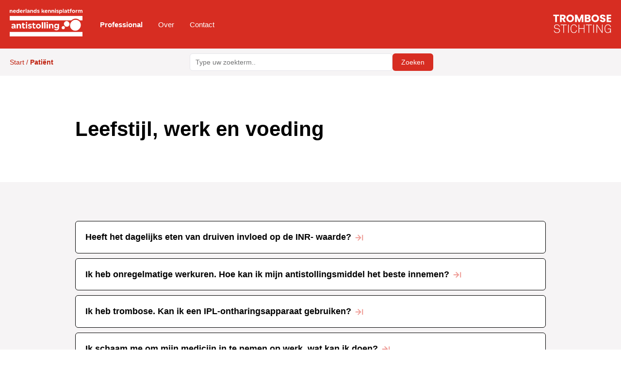

--- FILE ---
content_type: application/javascript; charset=UTF-8
request_url: https://www.allesoverantistolling.nl/595c619f2a255b9e718ed8f4f84eac6dd4b95753-b3d3636979866e2e308c.js
body_size: 9724
content:
"use strict";(self.webpackChunkkp_antistolling=self.webpackChunkkp_antistolling||[]).push([[917],{40502:function(e,t,n){n.d(t,{A:function(){return F}});var i=n(96540),r=n(82766),s=n(72613),o=n(19321),l=n(36696),a=n(28007),h=n(94418),c=n(97746),f=n(33466),u=n(44314),d=n(75196),p=n(96302),g=n(44520),m=n(83570),y=n(65877),v=n(25703),b=n(35504),w=n(7425),x=n(10159);var k=e=>{let{index:t,store:n}=e;const{0:r,1:s}=(0,i.useState)(null),o=(0,u.r)(r,t,n);return i.createElement(i.Fragment,null,i.createElement("div",{style:{padding:"0 5px"}},i.createElement(w.l1,{initialValues:{query:""},onSubmit:(e,t)=>{let{setSubmitting:n}=t;s(e.query),n(!1)}},i.createElement(w.lV,{style:{zIndex:"1500",position:"relative"}},i.createElement(i.Fragment,null,i.createElement(d.A,{sm:20,style:{marginBottom:"10px",padding:"0"}},i.createElement(w.D0,{name:"query",className:"rs-input",placeholder:"Type uw zoekterm.."})),i.createElement(d.A,{sm:4,style:{marginBottom:"10px",padding:"0"}},i.createElement(p.A,{type:"submit",appearance:"primary",block:!0},"Zoeken")))))),o.length>0&&i.createElement("div",{style:{position:"fixed",top:"0",left:"0",width:"100vw",height:"100vh",zIndex:"1000"}},i.createElement("div",{style:{position:"relative",padding:x.Fr?"20px":"20px 40px 40px 40px",backgroundColor:"#fff",maxHeight:"65vh",overflow:"scroll",width:x.Fr?"90vw":"75vw",zIndex:"1001",margin:"0 auto",top:x.Fr?"24vh":"15vh",boxShadow:"0 4px 4px rgba(0, 0, 0, 0.12), 0 0 10px rgba(0, 0, 0, 0.06)",borderRadius:"5px"}},i.createElement(b.Skz,{style:{color:"#D72D22",fontSize:"30px",cursor:"pointer",position:"absolute",right:"10px",top:"10px"},onClick:()=>s(null)}),i.createElement("h3",{style:{color:"#000"}},"Zoekresultaten voor '",r,"'"),o.map((e=>i.createElement(g.A,{key:e.id,bordered:!0,style:{backgroundColor:"white",marginTop:"20px",cursor:"pointer",position:"relative",whiteSpace:"none"},onClick:()=>(0,a.navigate)(`/patient/${e.url}`)},i.createElement("div",null,i.createElement(m.A,{size:"sm",style:{marginBottom:"10px"}},e.category?e.category:"Antistollingsmiddel"),i.createElement("h4",{style:{color:"#000",fontSize:"22px",marginBottom:"10px",wordBreak:"break-word",maxWidth:"95%",position:"relative"}},e.title),i.createElement(y.A,{icon:i.createElement(v.A,{as:b.STU,size:"1.5em"}),size:"sm",appearance:"primary"},"Resultaat bekijken")))))),i.createElement("div",{style:{position:"fixed",zIndex:"1",width:"100vw",height:(x.Fr,"100vh"),padding:"20px 40px",top:"0",left:"0px",background:"radial-gradient(circle, rgba(255,255,255,0.8) 10%, rgba(214,232,238,0) 100%)"},onClick:()=>s(null),onKeyDown:()=>s(null),"aria-hidden":"true"})),0===o.length&&null!==r&&i.createElement("p",{style:{fontWeight:"bold",paddingTop:"7px"}},i.createElement("span",{style:{paddingLeft:"20px"}},"Geen resultaten gevonden!")))};function E(){const{0:e,1:t}=(0,i.useState)(!1),{0:n,1:r}=(0,i.useState)(!1);(0,i.useEffect)((()=>{r(!0)}),[]);const s=(0,a.useStaticQuery)("105159904");return i.createElement(i.Fragment,null,n&&i.createElement(h.A,{onChange:()=>t((e=>!e))},i.createElement(c.A,{appearance:"primary",style:{zIndex:"100",width:"100%",background:"#F6F4F5"}},i.createElement(c.A.Brand,null,i.createElement(a.Link,{to:"/patient"},"Start /"," ",i.createElement("span",{style:{fontWeight:"bold",textTransform:"capitalize",marginRight:"0"}},"Patiënt"))),i.createElement(f.A,null,i.createElement("div",{style:{width:x.Fr?"80vw":"40vw",marginLeft:x.Fr?"-10px":"calc(30vw - 128px)",position:"absolute",paddingTop:"10px"}},i.createElement(k,{index:s.localSearchPatientQuestions.index,store:s.localSearchPatientQuestions.store}))))))}var A=n(30665),S=n(30978);function z(){return i.createElement(i.Fragment,null,i.createElement(c.A,{appearance:"inverse",style:{height:"100px"}},i.createElement(c.A.Brand,null,i.createElement(x.S7,null,i.createElement(a.Link,{to:"/"},i.createElement(S.S,{src:"../../images/internal/logo-white.png",alt:"Logo",style:{width:"150px"},__imageData:n(10651)}))),i.createElement(x.IM,null,i.createElement(a.Link,{to:"/"},i.createElement(S.S,{src:"../../images/internal/logo-white.png",alt:"Logo",style:{width:"150px"},__imageData:n(10651)})))),i.createElement(x.S7,null,i.createElement(f.A,{style:{marginTop:"22px"}},i.createElement(f.A.Item,{style:{padding:"9px 16px"}},i.createElement(a.Link,{to:"/professional",style:{fontSize:"15px",color:"white",fontWeight:"bold"}},"Professional")),i.createElement(f.A.Item,{style:{padding:"9px 16px"}},i.createElement(a.Link,{to:"/patient/over-het-kennisplatform",style:{fontSize:"15px",color:"white"}},"Over")),i.createElement(f.A.Item,{style:{padding:"9px 16px"}},i.createElement(a.Link,{to:"/patient/contact",style:{fontSize:"15px",color:"white"}},"Contact"))),i.createElement(f.A,{pullRight:!0},i.createElement("a",{href:"https://www.trombosestichting.nl/?utm_source=kennisplatform-antistolling",target:"_blank",rel:"noreferrer noopener"},i.createElement(S.S,{src:"../../images/logo/logo-tsn-white.png",alt:"Logo",style:{width:"150px",position:"relative",top:"15px",right:"5px"},__imageData:n(47402)})))),i.createElement(x.IM,null,i.createElement(A.A,{title:"menu",placement:"bottomEnd",style:{position:"absolute",top:"32px",right:"20px",zIndex:"2000"}},i.createElement(A.A.Item,null,i.createElement(a.Link,{to:"/professional",style:{fontSize:"15px",fontWeight:"bold"}},"Professional")),i.createElement(A.A.Item,null,i.createElement(a.Link,{to:"/patient/over-het-kennisplatform",style:{fontSize:"15px"}},"Over")),i.createElement(A.A.Item,null,i.createElement(a.Link,{to:"/patient/contact",style:{fontSize:"15px"}},"Contact"))))))}var j=n(68154),C=n(32408),L=n(46157),I=n(15035),D=n(34853);function O(){const e=(0,a.useStaticQuery)("3724672081");return i.createElement(i.Fragment,null,i.createElement(C.A,{style:{backgroundColor:"#D72D22",color:"white",padding:"60px 20px"}},i.createElement(L.A,null,i.createElement(I.A,null,i.createElement(d.A,{sm:24,md:24,lg:12},i.createElement(S.S,{src:"../../images/internal/logo-white.png",alt:"Logo",style:{width:"200px",marginTop:"5px"},__imageData:n(10651)}),i.createElement("p",{style:{margin:"20px 0",fontStyle:"italics"}},"Laatste update: ",e.siteBuildMetadata.buildTime),i.createElement(m.A,null,"v1.0.1"),i.createElement("p",{style:{fontWeight:"bold",margin:"20px 0"}},"Mede mogelijk gemaakt door:",i.createElement("br",null),"Vaillantfonds Landelijke Vereniging voor Crematoria")),i.createElement(d.A,{sm:24,md:8,lg:6}),i.createElement(d.A,{sm:24,md:8,lg:6},i.createElement(D.A,{style:{backgroundColor:"#D72D22"}},i.createElement(D.A.Item,{style:{backgroundColor:"#D72D22"}},i.createElement(a.Link,{style:{color:"#fff"},to:"/patient/over-het-kennisplatform"},"Over het Kennisplatform")),i.createElement(D.A.Item,{style:{backgroundColor:"#D72D22"}},i.createElement(a.Link,{style:{color:"#fff"},to:"/patient/contact"},"Contact")),i.createElement(D.A.Item,{style:{backgroundColor:"#D72D22"}},i.createElement(a.Link,{style:{color:"#fff"},to:"/disclaimer"},"Disclaimer")),i.createElement(D.A.Item,{style:{backgroundColor:"#D72D22"}},i.createElement("a",{href:"https://www.iubenda.com/privacy-policy/92380080",target:"_blank",rel:"noreferrer noopener",style:{color:"white"}},"Privacybeleid")),i.createElement(D.A.Item,{style:{backgroundColor:"#D72D22"}},i.createElement("a",{href:"https://www.iubenda.com/privacy-policy/92380080/cookie-policy",target:"_blank",rel:"noreferrer noopener",style:{color:"white"}},"Cookiebeleid"))))))))}function F(e){let{children:t,showNavBarSearch:n}=e;return i.createElement(r.Ay,{theme:"light",locale:"nl"},i.createElement(j.m,null,i.createElement("html",{lang:"nl"}),i.createElement("title",null,"Nederlands Kennisplatform Antistollingszorg | Patiënt"),i.createElement("meta",{name:"description",content:"Het doel van het Nederlands Kennisplatform Antistolling is om kennis, instrumenten en initiatieven op het gebied van antistollingszorg samen te brengen en toegankelijk te maken. Ben jij een patiënt of een professional met een vraag; het Kennisplatform leidt je naar een antwoord."})),i.createElement(s.A,null,i.createElement(o.A,null,i.createElement(z,null),i.createElement(E,{showNavBarSearch:n})),i.createElement(l.A,null,t),i.createElement(O,null)))}},44314:function(e,t,n){n.d(t,{r:function(){return h}});var i=n(96540),r=n(50422),s=n.n(r);function o(e,t){return function(e){if(Array.isArray(e))return e}(e)||function(e,t){var n=[],i=!0,r=!1,s=void 0;try{for(var o,l=e[Symbol.iterator]();!(i=(o=l.next()).done)&&(n.push(o.value),!t||n.length!==t);i=!0);}catch(a){r=!0,s=a}finally{try{i||null==l.return||l.return()}finally{if(r)throw s}}return n}(e,t)||function(){throw new TypeError("Invalid attempt to destructure non-iterable instance")}()}var l=new Error("FlexSearch index is required. Check that your index exists and is valid."),a=new Error("FlexSearch store is required. Check that your store exists and is valid."),h=function(e,t,n,r){var h=o((0,i.useState)(null),2),c=h[0],f=h[1];return(0,i.useEffect)((function(){if(!t)throw l;if(!n)throw a}),[t,n]),(0,i.useEffect)((function(){if(t instanceof s())f(t);else{var e=s().create();e.import(t),f(e)}}),[t]),(0,i.useMemo)((function(){return e&&c&&n?c.search(e,r).map((function(e){return n[e]})):[]}),[e,c,n])}},47402:function(e){e.exports=JSON.parse('{"layout":"constrained","backgroundColor":"#080808","images":{"fallback":{"src":"/static/ca99299198589a3aa4e3e71114b7fc24/a89c8/logo-tsn-white.png","srcSet":"/static/ca99299198589a3aa4e3e71114b7fc24/1d877/logo-tsn-white.png 240w,\\n/static/ca99299198589a3aa4e3e71114b7fc24/eb503/logo-tsn-white.png 479w,\\n/static/ca99299198589a3aa4e3e71114b7fc24/a89c8/logo-tsn-white.png 958w","sizes":"(min-width: 958px) 958px, 100vw"},"sources":[{"srcSet":"/static/ca99299198589a3aa4e3e71114b7fc24/471ac/logo-tsn-white.webp 240w,\\n/static/ca99299198589a3aa4e3e71114b7fc24/d2a6f/logo-tsn-white.webp 479w,\\n/static/ca99299198589a3aa4e3e71114b7fc24/8e52a/logo-tsn-white.webp 958w","type":"image/webp","sizes":"(min-width: 958px) 958px, 100vw"}]},"width":958,"height":436.00000000000006}')},50422:function(e){!function(t,n,i){let r;(r=i.define)&&r.amd?r([],(function(){return n})):(r=i.modules)?r["FlexSearch".toLowerCase()]=n:e.exports=n}(0,function e(t){function n(e,t){const n=t?t.id:e&&e.id;this.id=n||0===n?n:I++,this.init(e,t),l(this,"index",(function(){return this.a?Object.keys(this.a.index[this.a.keys[0]].c):Object.keys(this.c)})),l(this,"length",(function(){return this.index.length}))}function i(e,t,n,i){return this.u!==this.g&&(this.o=this.o.concat(n),this.u++,i&&this.o.length>=i&&(this.u=this.g),this.u===this.g&&(this.cache&&this.j.set(t,this.o),this.F&&this.F(this.o))),this}function r(e){const t=A();for(const n in e)if(e.hasOwnProperty(n)){const i=e[n];b(i)?t[n]=i.slice(0):x(i)?t[n]=r(i):t[n]=i}return t}function s(e,t){const n=e.length,i=w(t),r=[];for(let s=0,o=0;s<n;s++){const n=e[s];(i&&t(n)||!i&&!t[n])&&(r[o++]=n)}return r}function o(e,t,n,i,r,s,o,l,a,h){let c;if(n=y(n,o?0:r,l,s,t,a,h),l&&(l=n.page,c=n.next,n=n.result),o)t=this.where(o,null,r,n);else{for(t=n,n=this.l,r=t.length,s=Array(r),o=0;o<r;o++)s[o]=n[t[o]];t=s}return n=t,i&&(w(i)||(F=i.split(":"),1<F.length?i=g:(F=F[0],i=p)),n.sort(i)),n=m(l,c,n),this.cache&&this.j.set(e,n),n}function l(e,t,n){Object.defineProperty(e,t,{get:n})}function a(e){return new RegExp(e,"g")}function h(e,t){for(let n=0;n<t.length;n+=2)e=e.replace(t[n],t[n+1]);return e}function c(e,t,n,i,r,s,o,l){return t[n]?t[n]:(r=r?(l-(o||l/1.5))*s+(o||l/1.5)*r:s,t[n]=r,r>=o&&((e=(e=e[l-(r+.5|0)])[n]||(e[n]=[]))[e.length]=i),r)}function f(e,t){if(e){const n=Object.keys(e);for(let i=0,r=n.length;i<r;i++){const r=n[i],s=e[r];if(s)for(let n=0,i=s.length;n<i;n++){if(s[n]===t){1===i?delete e[r]:s.splice(n,1);break}x(s[n])&&f(s[n],t)}}}}function u(e){let t="",n="";var i="";for(let r=0;r<e.length;r++){const s=e[r];s!==n&&(r&&"h"===s?(i="a"===i||"e"===i||"i"===i||"o"===i||"u"===i||"y"===i,(("a"===n||"e"===n||"i"===n||"o"===n||"u"===n||"y"===n)&&i||" "===n)&&(t+=s)):t+=s),i=r===e.length-1?"":e[r+1],n=s}return t}function d(e,t){return 0>(e=e.length-t.length)?1:e?-1:0}function p(e,t){return(e=e[F])<(t=t[F])?-1:e>t?1:0}function g(e,t){const n=F.length;for(let i=0;i<n;i++)e=e[F[i]],t=t[F[i]];return e<t?-1:e>t?1:0}function m(e,t,n){return e?{page:e,next:t?""+t:null,result:n}:n}function y(e,t,n,i,r,s,o){let l,a=[];if(!0===n){n="0";var h=""}else h=n&&n.split(":");const c=e.length;if(1<c){const b=A(),w=[];let x,E;var f,u=0;let S;var d=!0;let z,j,C,L,I,D,O=0;if(h&&(2===h.length?(L=h,h=!1):h=I=parseInt(h[0],10)),o){for(x=A();u<c;u++)if("not"===r[u])for(E=e[u],S=E.length,f=0;f<S;f++)x["@"+E[f]]=1;else C=u+1;if(k(C))return m(n,l,a);u=0}else j=v(r)&&r;for(;u<c;u++){const v=u===(C||c)-1;if(!j||!u)if((f=j||r&&r[u])&&"and"!==f){if("or"!==f)continue;D=!1}else D=s=!0;if(E=e[u],S=E.length){if(d){if(!z){z=E;continue}var p=z.length;for(f=0;f<p;f++){var g="@"+(d=z[f]);o&&x[g]||(b[g]=1,s||(a[O++]=d))}z=null,d=!1}for(g=!1,f=0;f<S;f++){var y="@"+(p=E[f]);const e=s?b[y]||0:u;if(!(!e&&!i||o&&x[y]||!s&&b[y]))if(e===u){if(v){if((!I||--I<O)&&(a[O++]=p,t&&O===t))return m(n,O+(h||0),a)}else b[y]=u+1;g=!0}else i&&((y=w[e]||(w[e]=[]))[y.length]=p)}if(D&&!g&&!i)break}else if(D&&!i)return m(n,l,E)}if(z)if(u=z.length,o)for(f=h?parseInt(h,10):0;f<u;f++)x["@"+(e=z[f])]||(a[O++]=e);else a=z;if(i)for(O=a.length,L?(u=parseInt(L[0],10)+1,f=parseInt(L[1],10)+1):(u=w.length,f=0);u--;)if(p=w[u]){for(S=p.length;f<S;f++)if(i=p[f],(!o||!x["@"+i])&&(a[O++]=i,t&&O===t))return m(n,u+":"+f,a);f=0}}else!c||r&&"not"===r[0]||(a=e[0],h&&(h=parseInt(h[0],10)));return t&&(o=a.length,h&&h>o&&(h=0),l=(h=h||0)+t,l<o?a=a.slice(h,l):(l=0,h&&(a=a.slice(h)))),m(n,l,a)}function v(e){return"string"==typeof e}function b(e){return e.constructor===Array}function w(e){return"function"==typeof e}function x(e){return"object"==typeof e}function k(e){return void 0===e}function E(e){const t=Array(e);for(let n=0;n<e;n++)t[n]=A();return t}function A(){return Object.create(null)}function S(){let e,t;self.onmessage=function(n){if(n=n.data)if(n.search){const i=t.search(n.content,n.threshold?{limit:n.limit,threshold:n.threshold,where:n.where}:n.limit);self.postMessage({id:e,content:n.content,limit:n.limit,result:i})}else n.add?t.add(n.id,n.content):n.update?t.update(n.id,n.content):n.remove?t.remove(n.id):n.clear?t.clear():n.info?((n=t.info()).worker=e,console.log(n)):n.register&&(e=n.id,n.options.cache=!1,n.options.async=!1,n.options.worker=!1,t=new Function(n.register.substring(n.register.indexOf("{")+1,n.register.lastIndexOf("}")))(),t=new t(n.options))}}function z(n,i,r,s){n=t("flexsearch","id"+n,S,(function(e){(e=e.data)&&e.result&&s(e.id,e.content,e.result,e.limit,e.where,e.cursor,e.suggest)}),i);const o=e.toString();return r.id=i,n.postMessage({register:o,options:r,id:i}),n}const j={encode:"icase",f:"forward",split:/\W+/,cache:!1,async:!1,g:!1,D:!1,a:!1,b:9,threshold:0,depth:0},C={memory:{encode:"extra",f:"strict",threshold:0,b:1},speed:{encode:"icase",f:"strict",threshold:1,b:3,depth:2},match:{encode:"extra",f:"full",threshold:1,b:3},score:{encode:"extra",f:"strict",threshold:1,b:9,depth:4},balance:{encode:"balance",f:"strict",threshold:0,b:3,depth:3},fast:{encode:"icase",f:"strict",threshold:8,b:9,depth:1}},L=[];let I=0;const D={},O={};let F;n.create=function(e,t){return new n(e,t)},n.registerMatcher=function(e){for(const t in e)e.hasOwnProperty(t)&&L.push(a(t),e[t]);return this},n.registerEncoder=function(e,t){return P[e]=t.bind(P),this},n.registerLanguage=function(e,t){return D[e]=t.filter,O[e]=t.stemmer,this},n.encode=function(e,t){return P[e](t)},n.prototype.init=function(e,t){if(this.v=[],t){var s=t.preset;e=t}else e||(e=j),s=e.preset;if(t={},v(e)?(t=C[e],e={}):s&&(t=C[s]),s=e.worker)if("undefined"==typeof Worker)e.worker=!1,this.m=null;else{var o=parseInt(s,10)||4;this.C=-1,this.u=0,this.o=[],this.F=null,this.m=Array(o);for(var l=0;l<o;l++)this.m[l]=z(this.id,l,e,i.bind(this))}if(this.f=e.tokenize||t.f||this.f||j.f,this.split=k(s=e.split)?this.split||j.split:v(s)?a(s):s,this.D=e.rtl||this.D||j.D,this.async="undefined"==typeof Promise||k(s=e.async)?this.async||j.async:s,this.g=k(s=e.worker)?this.g||j.g:s,this.threshold=k(s=e.threshold)?t.threshold||this.threshold||j.threshold:s,this.b=k(s=e.resolution)?s=t.b||this.b||j.b:s,s<=this.threshold&&(this.b=this.threshold+1),this.depth="strict"!==this.f||k(s=e.depth)?t.depth||this.depth||j.depth:s,this.w=(s=k(s=e.encode)?t.encode||j.encode:s)&&P[s]&&P[s].bind(P)||(w(s)?s:this.w||!1),(s=e.matcher)&&this.addMatcher(s),s=(t=e.lang)||e.filter){if(v(s)&&(s=D[s]),b(s)){o=this.w,l=A();for(var h=0;h<s.length;h++){var c=o?o(s[h]):s[h];l[c]=1}s=l}this.filter=s}if(s=t||e.stemmer){var f;for(f in t=v(s)?O[s]:s,o=this.w,l=[],t)t.hasOwnProperty(f)&&(h=o?o(f):f,l.push(a(h+"($|\\W)"),o?o(t[f]):t[f]));this.stemmer=f=l}if(this.a=l=(s=e.doc)?r(s):this.a||j.a,this.i=E(this.b-(this.threshold||0)),this.h=A(),this.c=A(),l){if(this.l=A(),e.doc=null,f=l.index={},t=l.keys=[],o=l.field,h=l.tag,c=l.store,b(l.id)||(l.id=l.id.split(":")),c){var u=A();if(v(c))u[c]=1;else if(b(c))for(let e=0;e<c.length;e++)u[c[e]]=1;else x(c)&&(u=c);l.store=u}if(h){if(this.G=A(),c=A(),o)if(v(o))c[o]=e;else if(b(o))for(u=0;u<o.length;u++)c[o[u]]=e;else x(o)&&(c=o);for(b(h)||(l.tag=h=[h]),o=0;o<h.length;o++)this.G[h[o]]=A();this.I=h,o=c}if(o){let i;for(b(o)||(x(o)?(i=o,l.field=o=Object.keys(o)):l.field=o=[o]),l=0;l<o.length;l++)b(h=o[l])||(i&&(e=i[h]),t[l]=h,o[l]=h.split(":")),f[h]=new n(e)}e.doc=s}return this.B=!0,this.j=!!(this.cache=s=k(s=e.cache)?this.cache||j.cache:s)&&new _(s),this},n.prototype.encode=function(e){return e&&(L.length&&(e=h(e,L)),this.v.length&&(e=h(e,this.v)),this.w&&(e=this.w(e)),this.stemmer&&(e=h(e,this.stemmer))),e},n.prototype.addMatcher=function(e){const t=this.v;for(const n in e)e.hasOwnProperty(n)&&t.push(a(n),e[n]);return this},n.prototype.add=function(e,t,n,i,r){if(this.a&&x(e))return this.A("add",e,t);if(t&&v(t)&&(e||0===e)){var o="@"+e;if(this.c[o]&&!i)return this.update(e,t);if(this.g)return++this.C>=this.m.length&&(this.C=0),this.m[this.C].postMessage({add:!0,id:e,content:t}),this.c[o]=""+this.C,n&&n(),this;if(!r){if(this.async&&"function"!=typeof importScripts){let r=this;return o=new Promise((function(n){setTimeout((function(){r.add(e,t,null,i,!0),r=null,n()}))})),n?(o.then(n),this):o}if(n)return this.add(e,t,null,i,!0),n(),this}if(!(t=this.encode(t)).length)return this;r=w(n=this.f)?n(t):t.split(this.split),this.filter&&(r=s(r,this.filter));const d=A();d._ctx=A();const p=r.length,g=this.threshold,m=this.depth,y=this.b,v=this.i,b=this.D;for(let t=0;t<p;t++){var l=r[t];if(l){var a=l.length,h=(b?t+1:p-t)/p,f="";switch(n){case"reverse":case"both":for(var u=a;--u;)c(v,d,f=l[u]+f,e,b?1:(a-u)/a,h,g,y-1);f="";case"forward":for(u=0;u<a;u++)c(v,d,f+=l[u],e,b?(u+1)/a:1,h,g,y-1);break;case"full":for(u=0;u<a;u++){const t=(b?u+1:a-u)/a;for(let n=a;n>u;n--)c(v,d,f=l.substring(u,n),e,t,h,g,y-1)}break;default:if(a=c(v,d,l,e,1,h,g,y-1),m&&1<p&&a>=g)for(a=d._ctx[l]||(d._ctx[l]=A()),l=this.h[l]||(this.h[l]=E(y-(g||0))),0>(h=t-m)&&(h=0),(f=t+m+1)>p&&(f=p);h<f;h++)h!==t&&c(l,a,r[h],e,0,y-(h<t?t-h:h-t),g,y-1)}}}this.c[o]=1,this.B=!1}return this},n.prototype.A=function(e,t,n){if(b(t)){var i=t.length;if(i--){for(var r=0;r<i;r++)this.A(e,t[r]);return this.A(e,t[i],n)}}else{var s,o=this.a.index,l=this.a.keys,a=this.a.tag;r=this.a.store;var h=this.a.id;i=t;for(var c=0;c<h.length;c++)i=i[h[c]];if("remove"===e&&(delete this.l[i],h=l.length,h--)){for(t=0;t<h;t++)o[l[t]].remove(i);return o[l[h]].remove(i,n)}if(a){for(s=0;s<a.length;s++){var f=a[s],u=t;for(h=f.split(":"),c=0;c<h.length;c++)u=u[h[c]];u="@"+u}s=(s=this.G[f])[u]||(s[u]=[])}for(let r=0,s=(h=this.a.field).length;r<s;r++){for(f=h[r],a=t,u=0;u<f.length;u++)a=a[f[u]];f=o[l[r]],u="add"===e?f.add:f.update,r===s-1?u.call(f,i,a,n):u.call(f,i,a)}if(r){for(n=Object.keys(r),e=A(),o=0;o<n.length;o++)if(r[l=n[o]]){let n,i;for(l=l.split(":"),h=0;h<l.length;h++)n=(n||t)[a=l[h]],i=(i||e)[a]=n}t=e}s&&(s[s.length]=t),this.l[i]=t}return this},n.prototype.update=function(e,t,n){return this.a&&x(e)?this.A("update",e,t):(this.c["@"+e]&&v(t)&&(this.remove(e),this.add(e,t,n,!0)),this)},n.prototype.remove=function(e,t,n){if(this.a&&x(e))return this.A("remove",e,t);var i="@"+e;if(this.c[i]){if(this.g)return this.m[this.c[i]].postMessage({remove:!0,id:e}),delete this.c[i],t&&t(),this;if(!n){if(this.async&&"function"!=typeof importScripts){let n=this;return i=new Promise((function(t){setTimeout((function(){n.remove(e,null,!0),n=null,t()}))})),t?(i.then(t),this):i}if(t)return this.remove(e,null,!0),t(),this}for(t=0;t<this.b-(this.threshold||0);t++)f(this.i[t],e);this.depth&&f(this.h,e),delete this.c[i],this.B=!1}return this},n.prototype.search=function(e,t,n,i){if(x(t)){if(b(t))for(var r=0;r<t.length;r++)t[r].query=e;else t.query=e;e=t,t=1e3}else t&&w(t)?(n=t,t=1e3):t||0===t||(t=1e3);if(!this.g){var l=[],a=e;if(x(e)&&!b(e)){n||(n=e.callback)&&(a.callback=null);var h=e.sort,c=e.page;t=e.limit,S=e.threshold;var f=e.suggest;e=e.query}if(this.a){S=this.a.index;const s=a.where;var u=a.bool||"or",p=a.field;let d,y,w=u;if(p)b(p)||(p=[p]);else if(b(a)){var g=a;p=[],w=[];for(var m=0;m<a.length;m++)r=(i=a[m]).bool||u,p[m]=i.field,w[m]=r,"not"===r?d=!0:"and"===r&&(y=!0)}else p=this.a.keys;for(u=p.length,m=0;m<u;m++)g&&(a=g[m]),c&&!v(a)&&(a.page=null,a.limit=0),l[m]=S[p[m]].search(a,0);if(n)return n(o.call(this,e,w,l,h,t,f,s,c,y,d));if(this.async){const n=this;return new Promise((function(i){Promise.all(l).then((function(r){i(o.call(n,e,w,r,h,t,f,s,c,y,d))}))}))}return o.call(this,e,w,l,h,t,f,s,c,y,d)}if(S||(S=this.threshold||0),!i){if(this.async&&"function"!=typeof importScripts){let e=this;return S=new Promise((function(n){setTimeout((function(){n(e.search(a,t,null,!0)),e=null}))})),n?(S.then(n),this):S}if(n)return n(this.search(a,t,null,!0)),this}if(!e||!v(e))return l;if(a=e,this.cache)if(this.B){if(n=this.j.get(e))return n}else this.j.clear(),this.B=!0;if(!(a=this.encode(a)).length)return l;n=w(n=this.f)?n(a):a.split(this.split),this.filter&&(n=s(n,this.filter)),g=n.length,i=!0,r=[];var k=A(),E=0;if(1<g&&(this.depth&&"strict"===this.f?u=!0:n.sort(d)),!u||(m=this.h)){const e=this.b;for(;E<g;E++){let t=n[E];if(t){if(u){if(!p)if(m[t])p=t,k[t]=1;else if(!f)return l;if(f&&E===g-1&&!r.length)u=!1,t=p||t,k[t]=0;else if(!p)continue}if(!k[t]){const n=[];let s=!1,o=0;const l=u?m[p]:this.i;if(l){let i;for(let r=0;r<e-S;r++)(i=l[r]&&l[r][t])&&(n[o++]=i,s=!0)}if(s)p=t,r[r.length]=1<o?n.concat.apply([],n):n[0];else if(!f){i=!1;break}k[t]=1}}}}else i=!1;return i&&(l=y(r,t,c,f)),this.cache&&this.j.set(e,l),l}this.F=n,this.u=0,this.o=[];for(var S=0;S<this.g;S++)this.m[S].postMessage({search:!0,limit:t,content:e})},n.prototype.find=function(e,t){return this.where(e,t,1)[0]||null},n.prototype.where=function(e,t,n,i){const r=this.l,s=[];let o,l=0;var a;let h;if(x(e)){n||(n=t);var c=Object.keys(e),f=c.length;if(o=!1,1===f&&"id"===c[0])return[r[e.id]];if((a=this.I)&&!i)for(var u=0;u<a.length;u++){var d=a[u],p=e[d];if(!k(p)){if(h=this.G[d]["@"+p],0==--f)return h;c.splice(c.indexOf(d),1),delete e[d];break}}for(a=Array(f),u=0;u<f;u++)a[u]=c[u].split(":")}else{if(w(e)){for(n=(t=i||Object.keys(r)).length,c=0;c<n;c++)e(f=r[t[c]])&&(s[l++]=f);return s}if(k(t))return[r[e]];if("id"===e)return[r[t]];c=[e],f=1,a=[e.split(":")],o=!0}for(u=(i=h||i||Object.keys(r)).length,d=0;d<u;d++){p=h?i[d]:r[i[d]];let u=!0;for(let n=0;n<f;n++){o||(t=e[c[n]]);const i=a[n],r=i.length;let s=p;if(1<r)for(let e=0;e<r;e++)s=s[i[e]];else s=s[i[0]];if(s!==t){u=!1;break}}if(u&&(s[l++]=p,n&&l===n))break}return s},n.prototype.info=function(){if(!this.g)return{id:this.id,items:this.length,cache:!(!this.cache||!this.cache.s)&&this.cache.s.length,matcher:L.length+(this.v?this.v.length:0),worker:this.g,threshold:this.threshold,depth:this.depth,resolution:this.b,contextual:this.depth&&"strict"===this.f};for(let e=0;e<this.g;e++)this.m[e].postMessage({info:!0,id:this.id})},n.prototype.clear=function(){return this.destroy().init()},n.prototype.destroy=function(){if(this.cache&&(this.j.clear(),this.j=null),this.i=this.h=this.c=null,this.a){const e=this.a.keys;for(let t=0;t<e.length;t++)this.a.index[e[t]].destroy();this.a=this.l=null}return this},n.prototype.export=function(e){const t=!e||k(e.serialize)||e.serialize;if(this.a){const t=!e||k(e.doc)||e.doc;var n=!e||k(e.index)||e.index;e=[];let i=0;if(n)for(n=this.a.keys;i<n.length;i++){const t=this.a.index[n[i]];e[i]=[t.i,t.h,Object.keys(t.c)]}t&&(e[i]=this.l)}else e=[this.i,this.h,Object.keys(this.c)];return t&&(e=JSON.stringify(e)),e},n.prototype.import=function(e,t){(!t||k(t.serialize)||t.serialize)&&(e=JSON.parse(e));const n=A();if(this.a){var i=!t||k(t.doc)||t.doc,r=0;if(!t||k(t.index)||t.index){const i=(t=this.a.keys).length;for(var s=e[0][2];r<s.length;r++)n[s[r]]=1;for(r=0;r<i;r++){s=this.a.index[t[r]];const i=e[r];i&&(s.i=i[0],s.h=i[1],s.c=n)}}i&&(this.l=x(i)?i:e[r])}else{for(i=e[2],r=0;r<i.length;r++)n[i[r]]=1;this.i=e[0],this.h=e[1],this.c=n}};const B=function(){const e=a("\\s+"),t=a("[^a-z0-9 ]"),n=[a("[-/]")," ",t,"",e," "];return function(e){return u(h(e.toLowerCase(),n))}}(),P={icase:function(e){return e.toLowerCase()},simple:function(){const e=a("\\s+"),t=a("[^a-z0-9 ]"),n=a("[-/]"),i=[a("[àáâãäå]"),"a",a("[èéêë]"),"e",a("[ìíîï]"),"i",a("[òóôõöő]"),"o",a("[ùúûüű]"),"u",a("[ýŷÿ]"),"y",a("ñ"),"n",a("[çc]"),"k",a("ß"),"s",a(" & ")," and ",n," ",t,"",e," "];return function(e){return" "===(e=h(e.toLowerCase(),i))?"":e}}(),advanced:function(){const e=a("ae"),t=a("ai"),n=a("ay"),i=a("ey"),r=a("oe"),s=a("ue"),o=a("ie"),l=a("sz"),c=a("zs"),f=a("ck"),d=a("cc"),p=[e,"a",t,"ei",n,"ei",i,"ei",r,"o",s,"u",o,"i",l,"s",c,"s",a("sh"),"s",f,"k",d,"k",a("th"),"t",a("dt"),"t",a("ph"),"f",a("pf"),"f",a("ou"),"o",a("uo"),"u"];return function(e,t){return e?(2<(e=this.simple(e)).length&&(e=h(e,p)),t||1<e.length&&(e=u(e)),e):e}}(),extra:function(){const e=[a("p"),"b",a("z"),"s",a("[cgq]"),"k",a("n"),"m",a("d"),"t",a("[vw]"),"f",a("[aeiouy]"),""];return function(t){if(!t)return t;if(1<(t=this.advanced(t,!0)).length){t=t.split(" ");for(let n=0;n<t.length;n++){const i=t[n];1<i.length&&(t[n]=i[0]+h(i.substring(1),e))}t=u(t=t.join(" "))}return t}}(),balance:B},_=function(){function e(e){this.clear(),this.H=!0!==e&&e}return e.prototype.clear=function(){this.cache=A(),this.count=A(),this.index=A(),this.s=[]},e.prototype.set=function(e,t){if(this.H&&k(this.cache[e])){let n=this.s.length;if(n===this.H){n--;const e=this.s[n];delete this.cache[e],delete this.count[e],delete this.index[e]}this.index[e]=n,this.s[n]=e,this.count[e]=-1,this.cache[e]=t,this.get(e)}else this.cache[e]=t},e.prototype.get=function(e){const t=this.cache[e];if(this.H&&t){var n=++this.count[e];const t=this.index;let r=t[e];if(0<r){const s=this.s;for(var i=r;this.count[s[--r]]<=n&&-1!==r;);if(r++,r!==i){for(n=i;n>r;n--)i=s[n-1],s[n]=i,t[i]=n;s[r]=e,t[e]=r}}}return t},e}();return n}(function(){const e={},t="undefined"!=typeof Blob&&"undefined"!=typeof URL&&URL.createObjectURL;return function(n,i,r,s,o){return r=t?URL.createObjectURL(new Blob(["("+r.toString()+")()"],{type:"text/javascript"})):n+".min.js",e[n+="-"+i]||(e[n]=[]),e[n][o]=new Worker(r),e[n][o].onmessage=s,e[n][o]}}()),this)}}]);
//# sourceMappingURL=595c619f2a255b9e718ed8f4f84eac6dd4b95753-b3d3636979866e2e308c.js.map

--- FILE ---
content_type: application/javascript; charset=UTF-8
request_url: https://www.allesoverantistolling.nl/a62c3da32b1fa16b3ddff498610add1b2d320dfa-95096e0ed43aba613747.js
body_size: 85741
content:
/*! For license information please see a62c3da32b1fa16b3ddff498610add1b2d320dfa-95096e0ed43aba613747.js.LICENSE.txt */
(self.webpackChunkkp_antistolling=self.webpackChunkkp_antistolling||[]).push([[286],{659:function(e,t,n){var r=n(51873),o=Object.prototype,i=o.hasOwnProperty,a=o.toString,u=r?r.toStringTag:void 0;e.exports=function(e){var t=i.call(e,u),n=e[u];try{e[u]=void 0;var r=!0}catch(c){}var o=a.call(e);return r&&(t?e[u]=n:delete e[u]),o}},1733:function(e){var t=/[^\x00-\x2f\x3a-\x40\x5b-\x60\x7b-\x7f]+/g;e.exports=function(e){return e.match(t)||[]}},1882:function(e,t,n){var r=n(72552),o=n(23805);e.exports=function(e){if(!o(e))return!1;var t=r(e);return"[object Function]"==t||"[object GeneratorFunction]"==t||"[object AsyncFunction]"==t||"[object Proxy]"==t}},2523:function(e){e.exports=function(e,t,n,r){for(var o=e.length,i=n+(r?1:-1);r?i--:++i<o;)if(t(e[i],i,e))return i;return-1}},3209:function(e,t,n){var r=n(91596),o=n(53320),i=n(36306),a="__lodash_placeholder__",u=128,c=Math.min;e.exports=function(e,t){var n=e[1],s=t[1],l=n|s,f=l<131,d=s==u&&8==n||s==u&&256==n&&e[7].length<=t[8]||384==s&&t[7].length<=t[8]&&8==n;if(!f&&!d)return e;1&s&&(e[2]=t[2],l|=1&n?0:4);var p=t[3];if(p){var v=e[3];e[3]=v?r(v,p,t[4]):p,e[4]=v?i(e[3],a):t[4]}return(p=t[5])&&(v=e[5],e[5]=v?o(v,p,t[6]):p,e[6]=v?i(e[5],a):t[6]),(p=t[7])&&(e[7]=p),s&u&&(e[8]=null==e[8]?t[8]:c(e[8],t[8])),null==e[9]&&(e[9]=t[9]),e[0]=t[0],e[1]=l,e}},3335:function(e){e.exports=function(e,t){return e>t}},3530:function(e,t,n){"use strict";var r=n(96540),o=n(5556),i=n.n(o),a=n(69843),u=n.n(a),c=n(18624),s=n(80078);function l(e){var t,n=e.children,o=e.selected,i=void 0!==o&&o,a=e.disabled,l=void 0!==a&&a,f=e.onActivate,d=(0,r.useRef)(null),p=(0,c.Y)("menuitem-"),v=(0,r.useContext)(s.Ay);if(!v)throw new Error("<MenuItem> must be rendered within a <Menu>");var m=v[0],h=v[1],g=!u()(d.current)&&!u()(m.activeItemIndex)&&(null===(t=m.items[m.activeItemIndex])||void 0===t?void 0:t.element)===d.current,y=(0,r.useCallback)((function(e){l||null==f||f(e)}),[l,f]),b=(0,r.useCallback)((function(){u()(d.current)||g||h({type:s.jZ.MoveFocus,to:s.DZ.Specific,id:d.current.id})}),[h,g]),w=(0,r.useCallback)((function(){u()(d.current)||g||h({type:s.jZ.MoveFocus,to:s.DZ.Specific,id:d.current.id})}),[g,h]),x=(0,r.useCallback)((function(){h({type:s.jZ.MoveFocus,to:s.DZ.None})}),[h]);(0,r.useEffect)((function(){var e=d.current;if(e)return h({type:s.jZ.RegisterItem,element:e,props:{disabled:l}}),function(){h({type:s.jZ.UnregisterItem,id:e.id})}}),[d,l,h]);var A={id:p,role:"menuitem","aria-checked":i||void 0,"aria-disabled":l,tabIndex:-1,onClick:y,selected:i,active:g};return"menu"===(null==m?void 0:m.role)&&(A.onMouseMove=w,A.onMouseLeave=x),"menubar"===(null==m?void 0:m.role)&&(A.onMouseDown=b,A.onMouseOver=w,A.onMouseLeave=x),n(A,d)}l.displayName="MenuItem",l.propTypes={selected:i().bool,disabled:i().bool,children:i().func.isRequired,onActivate:i().func},t.A=l},3650:function(e,t,n){var r=n(74335)(Object.keys,Object);e.exports=r},3656:function(e,t,n){e=n.nmd(e);var r=n(9325),o=n(89935),i=t&&!t.nodeType&&t,a=i&&e&&!e.nodeType&&e,u=a&&a.exports===i?r.Buffer:void 0,c=(u?u.isBuffer:void 0)||o;e.exports=c},4299:function(e,t,n){"use strict";n.d(t,{q:function(){return h},A:function(){return y}});var r=n(96028),o=n(24063),i=n(96540),a=n(40703),u=n(52628),c=(0,a.a)({name:"NavbarBody"}),s=(0,u.v)(c,"<Navbar.Body> has been deprecated, you should <Nav> as direct child of <Navbar>"),l=(0,a.a)({name:"NavbarHeader"}),f=(0,u.v)(l,"<Navbar.Header> has been deprecated, use <Navbar.Brand> instead."),d=(0,a.a)({name:"NavbarBrand",componentAs:"a",componentClassPrefix:"navbar-brand"}),p=n(23782),v=n(82617),m=["className","as","classPrefix","appearance"],h=i.createContext(!1),g=i.forwardRef((function(e,t){var n=(0,v.l)("Navbar",e).propsWithDefaults,a=n.className,u=n.as,c=void 0===u?"nav":u,s=n.classPrefix,l=void 0===s?"navbar":s,f=n.appearance,d=void 0===f?"default":f,g=(0,o.A)(n,m),y=(0,p.U)(l),b=y.withClassPrefix,w=(0,y.merge)(a,b(d));return i.createElement(h.Provider,{value:!0},i.createElement(c,(0,r.A)({},g,{ref:t,className:w})))}));g.Header=f,g.Body=s,g.Brand=d,g.displayName="Navbar";var y=g},4509:function(e,t,n){var r=n(12651);e.exports=function(e){return r(this,e).has(e)}},4664:function(e,t,n){var r=n(79770),o=n(63345),i=Object.prototype.propertyIsEnumerable,a=Object.getOwnPropertySymbols,u=a?function(e){return null==e?[]:(e=Object(e),r(a(e),(function(t){return i.call(e,t)})))}:o;e.exports=u},4901:function(e,t,n){var r=n(72552),o=n(30294),i=n(40346),a={};a["[object Float32Array]"]=a["[object Float64Array]"]=a["[object Int8Array]"]=a["[object Int16Array]"]=a["[object Int32Array]"]=a["[object Uint8Array]"]=a["[object Uint8ClampedArray]"]=a["[object Uint16Array]"]=a["[object Uint32Array]"]=!0,a["[object Arguments]"]=a["[object Array]"]=a["[object ArrayBuffer]"]=a["[object Boolean]"]=a["[object DataView]"]=a["[object Date]"]=a["[object Error]"]=a["[object Function]"]=a["[object Map]"]=a["[object Number]"]=a["[object Object]"]=a["[object RegExp]"]=a["[object Set]"]=a["[object String]"]=a["[object WeakMap]"]=!1,e.exports=function(e){return i(e)&&o(e.length)&&!!a[r(e)]}},5598:function(e,t,n){"use strict";n.d(t,{A:function(){return i}});var r,o=n(77182);function i(e){if((void 0===r||e)&&o.A){var t=document.createElement("div"),n=document.body;t.style.position="absolute",t.style.top="-9999px",t.style.width="50px",t.style.height="50px",t.style.overflow="scroll",n.appendChild(t),r=t.offsetWidth-t.clientWidth,n.removeChild(t)}return r}},5861:function(e,t,n){var r=n(55580),o=n(68223),i=n(32804),a=n(76545),u=n(28303),c=n(72552),s=n(47473),l="[object Map]",f="[object Promise]",d="[object Set]",p="[object WeakMap]",v="[object DataView]",m=s(r),h=s(o),g=s(i),y=s(a),b=s(u),w=c;(r&&w(new r(new ArrayBuffer(1)))!=v||o&&w(new o)!=l||i&&w(i.resolve())!=f||a&&w(new a)!=d||u&&w(new u)!=p)&&(w=function(e){var t=c(e),n="[object Object]"==t?e.constructor:void 0,r=n?s(n):"";if(r)switch(r){case m:return v;case h:return l;case g:return f;case y:return d;case b:return p}return t}),e.exports=w},5944:function(e,t,n){"use strict";function r(e,t){return t||(t=e.slice(0)),e.raw=t,e}n.d(t,{A:function(){return r}})},8293:function(e,t,n){"use strict";n.d(t,{L:function(){return o}});var r=n(96540);function o(e){var t=e.enabled,n=void 0===t||t,o=e.isOutside,i=e.handle,a=(0,r.useRef)(o),u=(0,r.useRef)(i);(0,r.useEffect)((function(){a.current=o,u.current=i}),[o,i]),(0,r.useEffect)((function(){if(n){var e=function(e){var t,n;null!==(t=a.current)&&void 0!==t&&t.call(a,e)&&(null===(n=u.current)||void 0===n||n.call(u,e))};return window.addEventListener("mousedown",e),function(){window.removeEventListener("mousedown",e)}}}),[n])}t.A=o},8638:function(e,t,n){"use strict";n.d(t,{V:function(){return r}});var r=(0,n(96540).createContext)({});t.A=r.Provider},8929:function(e,t,n){"use strict";n.d(t,{A:function(){return i}});var r=n(51668);function o(e,t){for(var n=0;n<t.length;n++){var o=t[n];o.enumerable=o.enumerable||!1,o.configurable=!0,"value"in o&&(o.writable=!0),Object.defineProperty(e,(0,r.A)(o.key),o)}}function i(e,t,n){return t&&o(e.prototype,t),n&&o(e,n),Object.defineProperty(e,"prototype",{writable:!1}),e}},9176:function(e,t,n){"use strict";function r(e,t){return void 0===t&&(t=!1),"string"==typeof e?(t&&(e=e.replace(/left|right/,(function(e){return"left"===e?"right":"left"}))),e.replace(/Left|Top/,"Start").replace(/Right|Bottom/,"End")):e}n.d(t,{V:function(){return r}})},9325:function(e,t,n){var r=n(34840),o="object"==typeof self&&self&&self.Object===Object&&self,i=r||o||Function("return this")();e.exports=i},9999:function(e,t,n){var r=n(37217),o=n(83729),i=n(16547),a=n(74733),u=n(43838),c=n(93290),s=n(23007),l=n(92271),f=n(48948),d=n(50002),p=n(83349),v=n(5861),m=n(76189),h=n(77199),g=n(35529),y=n(56449),b=n(3656),w=n(87730),x=n(23805),A=n(38440),E=n(95950),C=n(37241),T="[object Arguments]",k="[object Function]",N="[object Object]",O={};O[T]=O["[object Array]"]=O["[object ArrayBuffer]"]=O["[object DataView]"]=O["[object Boolean]"]=O["[object Date]"]=O["[object Float32Array]"]=O["[object Float64Array]"]=O["[object Int8Array]"]=O["[object Int16Array]"]=O["[object Int32Array]"]=O["[object Map]"]=O["[object Number]"]=O[N]=O["[object RegExp]"]=O["[object Set]"]=O["[object String]"]=O["[object Symbol]"]=O["[object Uint8Array]"]=O["[object Uint8ClampedArray]"]=O["[object Uint16Array]"]=O["[object Uint32Array]"]=!0,O["[object Error]"]=O[k]=O["[object WeakMap]"]=!1,e.exports=function e(t,n,P,S,M,j){var D,_=1&n,U=2&n,I=4&n;if(P&&(D=M?P(t,S,M,j):P(t)),void 0!==D)return D;if(!x(t))return t;var R=y(t);if(R){if(D=m(t),!_)return s(t,D)}else{var L=v(t),B=L==k||"[object GeneratorFunction]"==L;if(b(t))return c(t,_);if(L==N||L==T||B&&!M){if(D=U||B?{}:g(t),!_)return U?f(t,u(D,t)):l(t,a(D,t))}else{if(!O[L])return M?t:{};D=h(t,L,_)}}j||(j=new r);var F=j.get(t);if(F)return F;j.set(t,D),A(t)?t.forEach((function(r){D.add(e(r,n,P,r,t,j))})):w(t)&&t.forEach((function(r,o){D.set(o,e(r,n,P,o,t,j))}));var z=R?void 0:(I?U?p:d:U?C:E)(t);return o(z||t,(function(r,o){z&&(r=t[o=r]),i(D,o,e(r,n,P,o,t,j))})),D}},10159:function(e,t,n){"use strict";var r,o=n(96540),i=(r=o)&&"object"==typeof r&&"default"in r?r.default:r,a=n(95576),u=new a,c=u.getBrowser(),s=u.getCPU(),l=u.getDevice(),f=u.getEngine(),d=u.getOS(),p=u.getUA(),v=function(e){return u.setUA(e)},m=function(e){if(e){var t=new a(e);return{UA:t,browser:t.getBrowser(),cpu:t.getCPU(),device:t.getDevice(),engine:t.getEngine(),os:t.getOS(),ua:t.getUA(),setUserAgent:function(e){return t.setUA(e)}}}console.error("No userAgent string was provided")},h=Object.freeze({ClientUAInstance:u,browser:c,cpu:s,device:l,engine:f,os:d,ua:p,setUa:v,parseUserAgent:m});function g(e,t){var n=Object.keys(e);if(Object.getOwnPropertySymbols){var r=Object.getOwnPropertySymbols(e);t&&(r=r.filter((function(t){return Object.getOwnPropertyDescriptor(e,t).enumerable}))),n.push.apply(n,r)}return n}function y(e){return y="function"==typeof Symbol&&"symbol"==typeof Symbol.iterator?function(e){return typeof e}:function(e){return e&&"function"==typeof Symbol&&e.constructor===Symbol&&e!==Symbol.prototype?"symbol":typeof e},y(e)}function b(e,t){for(var n=0;n<t.length;n++){var r=t[n];r.enumerable=r.enumerable||!1,r.configurable=!0,"value"in r&&(r.writable=!0),Object.defineProperty(e,r.key,r)}}function w(e,t,n){return t in e?Object.defineProperty(e,t,{value:n,enumerable:!0,configurable:!0,writable:!0}):e[t]=n,e}function x(){return x=Object.assign||function(e){for(var t=1;t<arguments.length;t++){var n=arguments[t];for(var r in n)Object.prototype.hasOwnProperty.call(n,r)&&(e[r]=n[r])}return e},x.apply(this,arguments)}function A(e){return A=Object.setPrototypeOf?Object.getPrototypeOf:function(e){return e.__proto__||Object.getPrototypeOf(e)},A(e)}function E(e,t){return E=Object.setPrototypeOf||function(e,t){return e.__proto__=t,e},E(e,t)}function C(e,t){if(null==e)return{};var n,r,o=function(e,t){if(null==e)return{};var n,r,o={},i=Object.keys(e);for(r=0;r<i.length;r++)n=i[r],t.indexOf(n)>=0||(o[n]=e[n]);return o}(e,t);if(Object.getOwnPropertySymbols){var i=Object.getOwnPropertySymbols(e);for(r=0;r<i.length;r++)n=i[r],t.indexOf(n)>=0||Object.prototype.propertyIsEnumerable.call(e,n)&&(o[n]=e[n])}return o}function T(e){if(void 0===e)throw new ReferenceError("this hasn't been initialised - super() hasn't been called");return e}function k(e,t){return function(e){if(Array.isArray(e))return e}(e)||function(e,t){var n=null==e?null:"undefined"!=typeof Symbol&&e[Symbol.iterator]||e["@@iterator"];if(null==n)return;var r,o,i=[],a=!0,u=!1;try{for(n=n.call(e);!(a=(r=n.next()).done)&&(i.push(r.value),!t||i.length!==t);a=!0);}catch(c){u=!0,o=c}finally{try{a||null==n.return||n.return()}finally{if(u)throw o}}return i}(e,t)||function(e,t){if(!e)return;if("string"==typeof e)return N(e,t);var n=Object.prototype.toString.call(e).slice(8,-1);"Object"===n&&e.constructor&&(n=e.constructor.name);if("Map"===n||"Set"===n)return Array.from(e);if("Arguments"===n||/^(?:Ui|I)nt(?:8|16|32)(?:Clamped)?Array$/.test(n))return N(e,t)}(e,t)||function(){throw new TypeError("Invalid attempt to destructure non-iterable instance.\nIn order to be iterable, non-array objects must have a [Symbol.iterator]() method.")}()}function N(e,t){(null==t||t>e.length)&&(t=e.length);for(var n=0,r=new Array(t);n<t;n++)r[n]=e[n];return r}var O="mobile",P="tablet",S="smarttv",M="console",j="wearable",D="embedded",_=void 0,U={Chrome:"Chrome",Firefox:"Firefox",Opera:"Opera",Yandex:"Yandex",Safari:"Safari",InternetExplorer:"Internet Explorer",Edge:"Edge",Chromium:"Chromium",Ie:"IE",MobileSafari:"Mobile Safari",EdgeChromium:"Edge Chromium",MIUI:"MIUI Browser",SamsungBrowser:"Samsung Browser"},I={IOS:"iOS",Android:"Android",WindowsPhone:"Windows Phone",Windows:"Windows",MAC_OS:"Mac OS"},R={isMobile:!1,isTablet:!1,isBrowser:!1,isSmartTV:!1,isConsole:!1,isWearable:!1},L=function(e){return e||(arguments.length>1&&void 0!==arguments[1]?arguments[1]:"none")},B=function(){return!("undefined"==typeof window||!window.navigator&&!navigator)&&(window.navigator||navigator)},F=function(e){var t=B();return t&&t.platform&&(-1!==t.platform.indexOf(e)||"MacIntel"===t.platform&&t.maxTouchPoints>1&&!window.MSStream)},z=function(e,t,n,r){return function(e){for(var t=1;t<arguments.length;t++){var n=null!=arguments[t]?arguments[t]:{};t%2?g(Object(n),!0).forEach((function(t){w(e,t,n[t])})):Object.getOwnPropertyDescriptors?Object.defineProperties(e,Object.getOwnPropertyDescriptors(n)):g(Object(n)).forEach((function(t){Object.defineProperty(e,t,Object.getOwnPropertyDescriptor(n,t))}))}return e}({},e,{vendor:L(t.vendor),model:L(t.model),os:L(n.name),osVersion:L(n.version),ua:L(r)})};var W=function(e){return e.type===O},H=function(e){return e.type===P},q=function(e){var t=e.type;return t===O||t===P},K=function(e){return e.type===S},Y=function(e){return e.type===_},Z=function(e){return e.type===j},X=function(e){return e.type===M},G=function(e){return e.type===D},V=function(e){var t=e.vendor;return L(t)},$=function(e){var t=e.model;return L(t)},Q=function(e){var t=e.type;return L(t,"browser")},J=function(e){return e.name===I.Android},ee=function(e){return e.name===I.Windows},te=function(e){return e.name===I.MAC_OS},ne=function(e){return e.name===I.WindowsPhone},re=function(e){return e.name===I.IOS},oe=function(e){var t=e.version;return L(t)},ie=function(e){var t=e.name;return L(t)},ae=function(e){return e.name===U.Chrome},ue=function(e){return e.name===U.Firefox},ce=function(e){return e.name===U.Chromium},se=function(e){return e.name===U.Edge},le=function(e){return e.name===U.Yandex},fe=function(e){var t=e.name;return t===U.Safari||t===U.MobileSafari},de=function(e){return e.name===U.MobileSafari},pe=function(e){return e.name===U.Opera},ve=function(e){var t=e.name;return t===U.InternetExplorer||t===U.Ie},me=function(e){return e.name===U.MIUI},he=function(e){return e.name===U.SamsungBrowser},ge=function(e){var t=e.version;return L(t)},ye=function(e){var t=e.major;return L(t)},be=function(e){var t=e.name;return L(t)},we=function(e){var t=e.name;return L(t)},xe=function(e){var t=e.version;return L(t)},Ae=function(){var e=B(),t=e&&e.userAgent&&e.userAgent.toLowerCase();return"string"==typeof t&&/electron/.test(t)},Ee=function(e){return"string"==typeof e&&-1!==e.indexOf("Edg/")},Ce=function(){var e=B();return e&&(/iPad|iPhone|iPod/.test(e.platform)||"MacIntel"===e.platform&&e.maxTouchPoints>1)&&!window.MSStream},Te=function(){return F("iPad")},ke=function(){return F("iPhone")},Ne=function(){return F("iPod")},Oe=function(e){return L(e)};function Pe(e){var t=e||h,n=t.device,r=t.browser,o=t.os,i=t.engine,a=t.ua;return{isSmartTV:K(n),isConsole:X(n),isWearable:Z(n),isEmbedded:G(n),isMobileSafari:de(r)||Te(),isChromium:ce(r),isMobile:q(n)||Te(),isMobileOnly:W(n),isTablet:H(n)||Te(),isBrowser:Y(n),isDesktop:Y(n),isAndroid:J(o),isWinPhone:ne(o),isIOS:re(o)||Te(),isChrome:ae(r),isFirefox:ue(r),isSafari:fe(r),isOpera:pe(r),isIE:ve(r),osVersion:oe(o),osName:ie(o),fullBrowserVersion:ge(r),browserVersion:ye(r),browserName:be(r),mobileVendor:V(n),mobileModel:$(n),engineName:we(i),engineVersion:xe(i),getUA:Oe(a),isEdge:se(r)||Ee(a),isYandex:le(r),deviceType:Q(n),isIOS13:Ce(),isIPad13:Te(),isIPhone13:ke(),isIPod13:Ne(),isElectron:Ae(),isEdgeChromium:Ee(a),isLegacyEdge:se(r)&&!Ee(a),isWindows:ee(o),isMacOs:te(o),isMIUI:me(r),isSamsungBrowser:he(r)}}var Se=K(l),Me=X(l),je=Z(l),De=G(l),_e=de(c)||Te(),Ue=ce(c),Ie=q(l)||Te(),Re=W(l),Le=H(l)||Te(),Be=Y(l),Fe=Y(l),ze=J(d),We=ne(d),He=re(d)||Te(),qe=ae(c),Ke=ue(c),Ye=fe(c),Ze=pe(c),Xe=ve(c),Ge=oe(d),Ve=ie(d),$e=ge(c),Qe=ye(c),Je=be(c),et=V(l),tt=$(l),nt=we(f),rt=xe(f),ot=Oe(p),it=se(c)||Ee(p),at=le(c),ut=Q(l),ct=Ce(),st=Te(),lt=ke(),ft=Ne(),dt=Ae(),pt=Ee(p),vt=se(c)&&!Ee(p),mt=ee(d),ht=te(d),gt=me(c),yt=he(c);function bt(e){var t=e||window.navigator.userAgent;return m(t)}t.S7=function(e){var t=e.renderWithFragment,n=e.children,r=C(e,["renderWithFragment","children"]);return Be?t?i.createElement(o.Fragment,null,n):i.createElement("div",r,n):null},t.IM=function(e){var t=e.renderWithFragment,n=e.children,r=C(e,["renderWithFragment","children"]);return Ie?t?i.createElement(o.Fragment,null,n):i.createElement("div",r,n):null},t.Fr=Ie},10392:function(e){e.exports=function(e,t){return null==e?void 0:e[t]}},10651:function(e){"use strict";e.exports=JSON.parse('{"layout":"constrained","backgroundColor":"#f8f8f8","images":{"fallback":{"src":"/static/8d9d733f9a1d1607895c7c5f1c63d520/7596d/logo-white.png","srcSet":"/static/8d9d733f9a1d1607895c7c5f1c63d520/5b251/logo-white.png 121w,\\n/static/8d9d733f9a1d1607895c7c5f1c63d520/1e4c1/logo-white.png 242w,\\n/static/8d9d733f9a1d1607895c7c5f1c63d520/7596d/logo-white.png 483w","sizes":"(min-width: 483px) 483px, 100vw"},"sources":[{"srcSet":"/static/8d9d733f9a1d1607895c7c5f1c63d520/18982/logo-white.webp 121w,\\n/static/8d9d733f9a1d1607895c7c5f1c63d520/dee48/logo-white.webp 242w,\\n/static/8d9d733f9a1d1607895c7c5f1c63d520/3d883/logo-white.webp 483w","type":"image/webp","sizes":"(min-width: 483px) 483px, 100vw"}]},"width":483,"height":183}')},10703:function(e,t,n){"use strict";n.d(t,{E:function(){return i},f:function(){return a}});var r=n(5556),o=n.n(r);function i(){return"webkitAnimation"in document.createElement("div").style?"webkitAnimationEnd":"animationend"}var a={onEnter:o().func,onEntering:o().func,onEntered:o().func,onExit:o().func,onExiting:o().func,onExited:o().func}},10776:function(e,t,n){var r=n(30756),o=n(95950);e.exports=function(e){for(var t=o(e),n=t.length;n--;){var i=t[n],a=e[i];t[n]=[i,a,r(a)]}return t}},11287:function(e){e.exports=function(e){return e.placeholder}},11331:function(e,t,n){var r=n(72552),o=n(28879),i=n(40346),a=Function.prototype,u=Object.prototype,c=a.toString,s=u.hasOwnProperty,l=c.call(Object);e.exports=function(e){if(!i(e)||"[object Object]"!=r(e))return!1;var t=o(e);if(null===t)return!0;var n=s.call(t,"constructor")&&t.constructor;return"function"==typeof n&&n instanceof n&&c.call(n)==l}},11842:function(e,t,n){var r=n(82819),o=n(9325);e.exports=function(e,t,n){var i=1&t,a=r(e);return function t(){return(this&&this!==o&&this instanceof t?a:e).apply(i?n:this,arguments)}}},12507:function(e,t,n){var r=n(28754),o=n(49698),i=n(63912),a=n(13222);e.exports=function(e){return function(t){t=a(t);var n=o(t)?i(t):void 0,u=n?n[0]:t.charAt(0),c=n?r(n,1).join(""):t.slice(1);return u[e]()+c}}},12651:function(e,t,n){var r=n(74218);e.exports=function(e,t){var n=e.__data__;return r(t)?n["string"==typeof t?"string":"hash"]:n.map}},12729:function(e){"use strict";const t=(e,t)=>{if("string"!=typeof e&&!Array.isArray(e))throw new TypeError("Expected the input to be `string | string[]`");t=Object.assign({pascalCase:!1},t);if(e=Array.isArray(e)?e.map((e=>e.trim())).filter((e=>e.length)).join("-"):e.trim(),0===e.length)return"";if(1===e.length)return t.pascalCase?e.toUpperCase():e.toLowerCase();return e!==e.toLowerCase()&&(e=(e=>{let t=!1,n=!1,r=!1;for(let o=0;o<e.length;o++){const i=e[o];t&&/[a-zA-Z]/.test(i)&&i.toUpperCase()===i?(e=e.slice(0,o)+"-"+e.slice(o),t=!1,r=n,n=!0,o++):n&&r&&/[a-zA-Z]/.test(i)&&i.toLowerCase()===i?(e=e.slice(0,o-1)+"-"+e.slice(o-1),r=n,n=!1,t=!0):(t=i.toLowerCase()===i&&i.toUpperCase()!==i,r=n,n=i.toUpperCase()===i&&i.toLowerCase()!==i)}return e})(e)),e=e.replace(/^[_.\- ]+/,"").toLowerCase().replace(/[_.\- ]+(\w|$)/g,((e,t)=>t.toUpperCase())).replace(/\d+(\w|$)/g,(e=>e.toUpperCase())),n=e,t.pascalCase?n.charAt(0).toUpperCase()+n.slice(1):n;var n};e.exports=t,e.exports.default=t},12749:function(e,t,n){var r=n(81042),o=Object.prototype.hasOwnProperty;e.exports=function(e){var t=this.__data__;return r?void 0!==t[e]:o.call(t,e)}},13222:function(e,t,n){var r=n(77556);e.exports=function(e){return null==e?"":r(e)}},14174:function(e,t,n){var r=n(15389),o=n(50306);e.exports=function(e,t){var n=[];if(!e||!e.length)return n;var i=-1,a=[],u=e.length;for(t=r(t,3);++i<u;){var c=e[i];t(c,i,e)&&(n.push(c),a.push(i))}return o(e,a),n}},14248:function(e){e.exports=function(e,t){for(var n=-1,r=null==e?0:e.length;++n<r;)if(t(e[n],n,e))return!0;return!1}},14528:function(e){e.exports=function(e,t){for(var n=-1,r=t.length,o=e.length;++n<r;)e[o+n]=t[n];return e}},14792:function(e,t,n){var r=n(13222),o=n(55808);e.exports=function(e){return o(r(e).toLowerCase())}},15325:function(e,t,n){var r=n(96131);e.exports=function(e,t){return!!(null==e?0:e.length)&&r(e,t,0)>-1}},15389:function(e,t,n){var r=n(93663),o=n(87978),i=n(83488),a=n(56449),u=n(50583);e.exports=function(e){return"function"==typeof e?e:null==e?i:"object"==typeof e?a(e)?o(e[0],e[1]):r(e):u(e)}},15664:function(e,t,n){"use strict";var r=n(77182),o=function(e,t){if(!t)return!1;do{if(t===e)return!0}while(t.parentNode&&(t=t.parentNode));return!1},i=function(e,t){return!!t&&(e.contains?e.contains(t):e.compareDocumentPosition?e===t||!!(16&e.compareDocumentPosition(t)):o(e,t))};t.A=r.A?i:o},16038:function(e,t,n){var r=n(5861),o=n(40346);e.exports=function(e){return o(e)&&"[object Set]"==r(e)}},16547:function(e,t,n){var r=n(43360),o=n(75288),i=Object.prototype.hasOwnProperty;e.exports=function(e,t,n){var a=e[t];i.call(e,t)&&o(a,n)&&(void 0!==n||t in e)||r(e,t,n)}},16877:function(e,t,n){var r=n(73854).default;function o(){"use strict";e.exports=o=function(){return n},e.exports.__esModule=!0,e.exports.default=e.exports;var t,n={},i=Object.prototype,a=i.hasOwnProperty,u=Object.defineProperty||function(e,t,n){e[t]=n.value},c="function"==typeof Symbol?Symbol:{},s=c.iterator||"@@iterator",l=c.asyncIterator||"@@asyncIterator",f=c.toStringTag||"@@toStringTag";function d(e,t,n){return Object.defineProperty(e,t,{value:n,enumerable:!0,configurable:!0,writable:!0}),e[t]}try{d({},"")}catch(t){d=function(e,t,n){return e[t]=n}}function p(e,t,n,r){var o=t&&t.prototype instanceof w?t:w,i=Object.create(o.prototype),a=new D(r||[]);return u(i,"_invoke",{value:P(e,n,a)}),i}function v(e,t,n){try{return{type:"normal",arg:e.call(t,n)}}catch(e){return{type:"throw",arg:e}}}n.wrap=p;var m="suspendedStart",h="suspendedYield",g="executing",y="completed",b={};function w(){}function x(){}function A(){}var E={};d(E,s,(function(){return this}));var C=Object.getPrototypeOf,T=C&&C(C(_([])));T&&T!==i&&a.call(T,s)&&(E=T);var k=A.prototype=w.prototype=Object.create(E);function N(e){["next","throw","return"].forEach((function(t){d(e,t,(function(e){return this._invoke(t,e)}))}))}function O(e,t){function n(o,i,u,c){var s=v(e[o],e,i);if("throw"!==s.type){var l=s.arg,f=l.value;return f&&"object"==r(f)&&a.call(f,"__await")?t.resolve(f.__await).then((function(e){n("next",e,u,c)}),(function(e){n("throw",e,u,c)})):t.resolve(f).then((function(e){l.value=e,u(l)}),(function(e){return n("throw",e,u,c)}))}c(s.arg)}var o;u(this,"_invoke",{value:function(e,r){function i(){return new t((function(t,o){n(e,r,t,o)}))}return o=o?o.then(i,i):i()}})}function P(e,n,r){var o=m;return function(i,a){if(o===g)throw Error("Generator is already running");if(o===y){if("throw"===i)throw a;return{value:t,done:!0}}for(r.method=i,r.arg=a;;){var u=r.delegate;if(u){var c=S(u,r);if(c){if(c===b)continue;return c}}if("next"===r.method)r.sent=r._sent=r.arg;else if("throw"===r.method){if(o===m)throw o=y,r.arg;r.dispatchException(r.arg)}else"return"===r.method&&r.abrupt("return",r.arg);o=g;var s=v(e,n,r);if("normal"===s.type){if(o=r.done?y:h,s.arg===b)continue;return{value:s.arg,done:r.done}}"throw"===s.type&&(o=y,r.method="throw",r.arg=s.arg)}}}function S(e,n){var r=n.method,o=e.iterator[r];if(o===t)return n.delegate=null,"throw"===r&&e.iterator.return&&(n.method="return",n.arg=t,S(e,n),"throw"===n.method)||"return"!==r&&(n.method="throw",n.arg=new TypeError("The iterator does not provide a '"+r+"' method")),b;var i=v(o,e.iterator,n.arg);if("throw"===i.type)return n.method="throw",n.arg=i.arg,n.delegate=null,b;var a=i.arg;return a?a.done?(n[e.resultName]=a.value,n.next=e.nextLoc,"return"!==n.method&&(n.method="next",n.arg=t),n.delegate=null,b):a:(n.method="throw",n.arg=new TypeError("iterator result is not an object"),n.delegate=null,b)}function M(e){var t={tryLoc:e[0]};1 in e&&(t.catchLoc=e[1]),2 in e&&(t.finallyLoc=e[2],t.afterLoc=e[3]),this.tryEntries.push(t)}function j(e){var t=e.completion||{};t.type="normal",delete t.arg,e.completion=t}function D(e){this.tryEntries=[{tryLoc:"root"}],e.forEach(M,this),this.reset(!0)}function _(e){if(e||""===e){var n=e[s];if(n)return n.call(e);if("function"==typeof e.next)return e;if(!isNaN(e.length)){var o=-1,i=function n(){for(;++o<e.length;)if(a.call(e,o))return n.value=e[o],n.done=!1,n;return n.value=t,n.done=!0,n};return i.next=i}}throw new TypeError(r(e)+" is not iterable")}return x.prototype=A,u(k,"constructor",{value:A,configurable:!0}),u(A,"constructor",{value:x,configurable:!0}),x.displayName=d(A,f,"GeneratorFunction"),n.isGeneratorFunction=function(e){var t="function"==typeof e&&e.constructor;return!!t&&(t===x||"GeneratorFunction"===(t.displayName||t.name))},n.mark=function(e){return Object.setPrototypeOf?Object.setPrototypeOf(e,A):(e.__proto__=A,d(e,f,"GeneratorFunction")),e.prototype=Object.create(k),e},n.awrap=function(e){return{__await:e}},N(O.prototype),d(O.prototype,l,(function(){return this})),n.AsyncIterator=O,n.async=function(e,t,r,o,i){void 0===i&&(i=Promise);var a=new O(p(e,t,r,o),i);return n.isGeneratorFunction(t)?a:a.next().then((function(e){return e.done?e.value:a.next()}))},N(k),d(k,f,"Generator"),d(k,s,(function(){return this})),d(k,"toString",(function(){return"[object Generator]"})),n.keys=function(e){var t=Object(e),n=[];for(var r in t)n.push(r);return n.reverse(),function e(){for(;n.length;){var r=n.pop();if(r in t)return e.value=r,e.done=!1,e}return e.done=!0,e}},n.values=_,D.prototype={constructor:D,reset:function(e){if(this.prev=0,this.next=0,this.sent=this._sent=t,this.done=!1,this.delegate=null,this.method="next",this.arg=t,this.tryEntries.forEach(j),!e)for(var n in this)"t"===n.charAt(0)&&a.call(this,n)&&!isNaN(+n.slice(1))&&(this[n]=t)},stop:function(){this.done=!0;var e=this.tryEntries[0].completion;if("throw"===e.type)throw e.arg;return this.rval},dispatchException:function(e){if(this.done)throw e;var n=this;function r(r,o){return u.type="throw",u.arg=e,n.next=r,o&&(n.method="next",n.arg=t),!!o}for(var o=this.tryEntries.length-1;o>=0;--o){var i=this.tryEntries[o],u=i.completion;if("root"===i.tryLoc)return r("end");if(i.tryLoc<=this.prev){var c=a.call(i,"catchLoc"),s=a.call(i,"finallyLoc");if(c&&s){if(this.prev<i.catchLoc)return r(i.catchLoc,!0);if(this.prev<i.finallyLoc)return r(i.finallyLoc)}else if(c){if(this.prev<i.catchLoc)return r(i.catchLoc,!0)}else{if(!s)throw Error("try statement without catch or finally");if(this.prev<i.finallyLoc)return r(i.finallyLoc)}}}},abrupt:function(e,t){for(var n=this.tryEntries.length-1;n>=0;--n){var r=this.tryEntries[n];if(r.tryLoc<=this.prev&&a.call(r,"finallyLoc")&&this.prev<r.finallyLoc){var o=r;break}}o&&("break"===e||"continue"===e)&&o.tryLoc<=t&&t<=o.finallyLoc&&(o=null);var i=o?o.completion:{};return i.type=e,i.arg=t,o?(this.method="next",this.next=o.finallyLoc,b):this.complete(i)},complete:function(e,t){if("throw"===e.type)throw e.arg;return"break"===e.type||"continue"===e.type?this.next=e.arg:"return"===e.type?(this.rval=this.arg=e.arg,this.method="return",this.next="end"):"normal"===e.type&&t&&(this.next=t),b},finish:function(e){for(var t=this.tryEntries.length-1;t>=0;--t){var n=this.tryEntries[t];if(n.finallyLoc===e)return this.complete(n.completion,n.afterLoc),j(n),b}},catch:function(e){for(var t=this.tryEntries.length-1;t>=0;--t){var n=this.tryEntries[t];if(n.tryLoc===e){var r=n.completion;if("throw"===r.type){var o=r.arg;j(n)}return o}}throw Error("illegal catch attempt")},delegateYield:function(e,n,r){return this.delegate={iterator:_(e),resultName:n,nextLoc:r},"next"===this.method&&(this.arg=t),b}},n}e.exports=o,e.exports.__esModule=!0,e.exports.default=e.exports},17255:function(e,t,n){var r=n(47422);e.exports=function(e){return function(t){return r(t,e)}}},17400:function(e,t,n){var r=n(99374),o=1/0;e.exports=function(e){return e?(e=r(e))===o||e===-1/0?17976931348623157e292*(e<0?-1:1):e==e?e:0:0===e?e:0}},17670:function(e,t,n){var r=n(12651);e.exports=function(e){var t=r(this,e).delete(e);return this.size-=t?1:0,t}},18073:function(e,t,n){var r=n(85087),o=n(54641),i=n(70981);e.exports=function(e,t,n,a,u,c,s,l,f,d){var p=8&t;t|=p?32:64,4&(t&=~(p?64:32))||(t&=-4);var v=[e,t,u,p?c:void 0,p?s:void 0,p?void 0:c,p?void 0:s,l,f,d],m=n.apply(void 0,v);return r(e)&&o(m,v),m.placeholder=a,i(m,e,t)}},18624:function(e,t,n){"use strict";var r;n.d(t,{Y:function(){return c}});var o=n(96540),i=n(97200),a=n.n(i),u=(r||(r=n.t(o,2)))["useId".toString()];function c(e,t){var n=o.useRef();return void 0!==u?null!=t?t:""+e+u():(n.current||(n.current=a()(e)),null!=t?t:n.current)}},18828:function(e){"use strict";e.exports=Object.assign},19219:function(e){e.exports=function(e,t){return e.has(t)}},19570:function(e,t,n){var r=n(37334),o=n(93243),i=n(83488),a=o?function(e,t){return o(e,"toString",{configurable:!0,enumerable:!1,value:r(t),writable:!0})}:i;e.exports=a},19886:function(e,t,n){"use strict";n.d(t,{w:function(){return o}});var r=n(96540),o=function(e,t){var n=(0,r.useRef)(!0);(0,r.useEffect)((function(){n.current?n.current=!1:e()}),t)}},19931:function(e,t,n){var r=n(31769),o=n(68090),i=n(68969),a=n(77797);e.exports=function(e,t){return t=r(t,e),null==(e=i(e,t))||delete e[a(o(t))]}},20249:function(e,t,n){var r=n(45539)((function(e,t,n){return e+(n?"-":"")+t.toLowerCase()}));e.exports=r},20317:function(e){e.exports=function(e){var t=-1,n=Array(e.size);return e.forEach((function(e,r){n[++t]=[r,e]})),n}},20541:function(e,t,n){"use strict";n.d(t,{Ay:function(){return C},qG:function(){return A}});var r=n(24063),o=n(21839),i=n(96028),a=n(96540),u=n(5556),c=n.n(u),s=n(77182);var l=function(){if(!s.A)return{};for(var e,t={O:function(e){return"o"+e.toLowerCase()},Moz:function(e){return e.toLowerCase()},Webkit:function(e){return"webkit"+e},ms:function(e){return"MS"+e}},n=Object.keys(t),r=document.createElement("div").style,o="",i=0;i<n.length;i+=1){var a=n[i];if(a+"TransitionProperty"in r){o="-"+a.toLowerCase(),e=t[a]("TransitionEnd");break}}!e&&"transitionProperty"in r&&(e="transitionend"),r=null;var u=function(e){return o+"-"+e};return{end:e,backfaceVisibility:u("backface-visibility"),transform:u("transform"),property:u("transition-property"),timing:u("transition-timing-function"),delay:u("transition-delay"),duration:u("transition-duration")}};var f=n(44900),d=n(46942),p=n.n(d),v=n(1882),m=n.n(v),h=n(90179),g=n.n(h),y=n(94694),b=n(10703),w=["children","className","exitedClassName","enteringClassName","enteredClassName","exitingClassName"],x=function(e){return e[e.UNMOUNTED=0]="UNMOUNTED",e[e.EXITED=1]="EXITED",e[e.ENTERING=2]="ENTERING",e[e.ENTERED=3]="ENTERED",e[e.EXITING=4]="EXITING",e}({}),A=(0,i.A)({},b.f,{animation:c().bool,children:c().oneOfType([c().node,c().func]),className:c().string,in:c().bool,unmountOnExit:c().bool,transitionAppear:c().bool,timeout:c().number,exitedClassName:c().string,exitingClassName:c().string,enteredClassName:c().string,enteringClassName:c().string}),E=function(e){function t(t){var n,r;return(n=e.call(this,t)||this).animationEventListener=null,n.instanceElement=null,n.nextCallback=null,n.needsUpdate=null,n.childRef=void 0,r=t.in?t.transitionAppear?x.EXITED:x.ENTERED:t.unmountOnExit?x.UNMOUNTED:x.EXITED,n.state={status:r},n.nextCallback=null,n.childRef=a.createRef(),n}(0,o.A)(t,e),t.getDerivedStateFromProps=function(e,t){return e.in&&e.unmountOnExit&&t.status===x.UNMOUNTED?{status:x.EXITED}:null};var n=t.prototype;return n.getSnapshotBeforeUpdate=function(){return this.props.in&&this.props.unmountOnExit||(this.needsUpdate=!0),null},n.componentDidMount=function(){this.props.transitionAppear&&this.props.in&&this.performEnter(this.props)},n.componentDidUpdate=function(){var e=this.state.status;this.props.unmountOnExit&&e===x.EXITED?this.props.in?this.performEnter(this.props):this.instanceElement&&this.setState({status:x.UNMOUNTED}):this.needsUpdate&&(this.needsUpdate=!1,this.props.in?e!==x.EXITING&&e!==x.EXITED||this.performEnter(this.props):e!==x.ENTERING&&e!==x.ENTERED||this.performExit(this.props))},n.componentWillUnmount=function(){this.cancelNextCallback(),this.instanceElement=null},n.onTransitionEnd=function(e,t){var n;if(this.setNextCallback(t),null===(n=this.animationEventListener)||void 0===n||n.off(),this.nextCallback)if(e){var r=this.props,o=r.timeout,i=r.animation;this.animationEventListener=(0,f.A)(e,i?(0,b.E)():l().end,this.nextCallback),null!==o&&setTimeout(this.nextCallback,o)}else setTimeout(this.nextCallback,0)},n.setNextCallback=function(e){var t=this,n=!0;return this.nextCallback=function(r){n&&(r?t.instanceElement===r.target&&(e(r),n=!1,t.nextCallback=null):(e(r),n=!1,t.nextCallback=null))},this.nextCallback&&(this.nextCallback.cancel=function(){n=!1}),this.nextCallback},n.getChildElement=function(){return this.childRef.current?(0,y.L)(this.childRef.current):(0,y.L)(this)},n.performEnter=function(e){var t=this,n=e||this.props,r=n.onEnter,o=n.onEntering,i=n.onEntered;this.cancelNextCallback();var a=this.getChildElement();this.instanceElement=a,null==r||r(a),this.safeSetState({status:x.ENTERING},(function(){null==o||o(a),t.onTransitionEnd(a,(function(){t.safeSetState({status:x.ENTERED},(function(){null==i||i(a)}))}))}))},n.performExit=function(e){var t=this,n=e||this.props,r=n.onExit,o=n.onExiting,i=n.onExited;this.cancelNextCallback();var a=this.getChildElement();this.instanceElement=a,null==r||r(a),this.safeSetState({status:x.EXITING},(function(){null==o||o(a),t.onTransitionEnd(a,(function(){t.safeSetState({status:x.EXITED},(function(){null==i||i(a)}))}))}))},n.cancelNextCallback=function(){null!==this.nextCallback&&(this.nextCallback.cancel(),this.nextCallback=null)},n.safeSetState=function(e,t){if(this.instanceElement){var n=this.setNextCallback(t);this.setState(e,(function(){return null==n?void 0:n()}))}},n.render=function(){var e,t=this.state.status;if(t===x.UNMOUNTED)return null;var n,o=this.props,u=o.children,c=o.className,s=o.exitedClassName,l=o.enteringClassName,f=o.enteredClassName,d=o.exitingClassName,v=(0,r.A)(o,w),h=g()(v,Object.keys(A));if(t===x.EXITED?n=s:t===x.ENTERING?n=l:t===x.ENTERED?n=f:t===x.EXITING&&(n=d),m()(u))return h.className=p()(c,n),u(h,this.childRef);var y=a.Children.only(u);return a.cloneElement(y,(0,i.A)({},h,{ref:this.childRef,className:p()(c,null===(e=y.props)||void 0===e?void 0:e.className,n)}))},t}(a.Component);E.propTypes=A,E.displayName="Transition",E.defaultProps={timeout:1e3};var C=E},20999:function(e,t,n){var r=n(69302),o=n(36800);e.exports=function(e){return r((function(t,n){var r=-1,i=n.length,a=i>1?n[i-1]:void 0,u=i>2?n[2]:void 0;for(a=e.length>3&&"function"==typeof a?(i--,a):void 0,u&&o(n[0],n[1],u)&&(a=i<3?void 0:a,i=1),t=Object(t);++r<i;){var c=n[r];c&&e(t,c,r,a)}return t}))}},21036:function(e,t,n){"use strict";n.d(t,{A:function(){return l}});var r=n(96028),o=n(77687),i=n(94898),a=n(39867);var u=n(49542),c=n(83545),s=n(36473);function l(e,t,n){void 0===n&&(n=!0);var l={top:0,left:0},f=null;if("fixed"===(0,a.A)(e,"position"))f=e.getBoundingClientRect();else{if(t=t||function(e){for(var t=(0,o.A)(e),n=null==e?void 0:e.offsetParent;n&&"html"!==(0,i.A)(e)&&"static"===(0,a.A)(n,"position");)n=n.offsetParent;return n||t.documentElement}(e),f=(0,u.A)(e),"html"!==(0,i.A)(t)){var d=(0,u.A)(t);d&&(l.top=d.top,l.left=d.left)}l.top+=parseInt((0,a.A)(t,"borderTopWidth"),10)-(0,c.A)(t)||0,l.left+=parseInt((0,a.A)(t,"borderLeftWidth"),10)-(0,s.A)(t)||0}if(f){var p=n&&parseInt((0,a.A)(e,"marginTop"),10)||0,v=n&&parseInt((0,a.A)(e,"marginLeft"),10)||0;return(0,r.A)({},f,{top:f.top-l.top-p,left:f.left-l.left-v})}return null}},21549:function(e,t,n){var r=n(22032),o=n(63862),i=n(66721),a=n(12749),u=n(35749);function c(e){var t=-1,n=null==e?0:e.length;for(this.clear();++t<n;){var r=e[t];this.set(r[0],r[1])}}c.prototype.clear=r,c.prototype.delete=o,c.prototype.get=i,c.prototype.has=a,c.prototype.set=u,e.exports=c},21791:function(e,t,n){var r=n(16547),o=n(43360);e.exports=function(e,t,n,i){var a=!n;n||(n={});for(var u=-1,c=t.length;++u<c;){var s=t[u],l=i?i(n[s],e[s],s,n,e):void 0;void 0===l&&(l=e[s]),a?o(n,s,l):r(n,s,l)}return n}},21986:function(e,t,n){var r=n(51873),o=n(37828),i=n(75288),a=n(25911),u=n(20317),c=n(84247),s=r?r.prototype:void 0,l=s?s.valueOf:void 0;e.exports=function(e,t,n,r,s,f,d){switch(n){case"[object DataView]":if(e.byteLength!=t.byteLength||e.byteOffset!=t.byteOffset)return!1;e=e.buffer,t=t.buffer;case"[object ArrayBuffer]":return!(e.byteLength!=t.byteLength||!f(new o(e),new o(t)));case"[object Boolean]":case"[object Date]":case"[object Number]":return i(+e,+t);case"[object Error]":return e.name==t.name&&e.message==t.message;case"[object RegExp]":case"[object String]":return e==t+"";case"[object Map]":var p=u;case"[object Set]":var v=1&r;if(p||(p=c),e.size!=t.size&&!v)return!1;var m=d.get(e);if(m)return m==t;r|=2,d.set(e,t);var h=a(p(e),p(t),r,s,f,d);return d.delete(e),h;case"[object Symbol]":if(l)return l.call(e)==l.call(t)}return!1}},22032:function(e,t,n){var r=n(81042);e.exports=function(){this.__data__=r?r(null):{},this.size=0}},22225:function(e){var t="\\ud800-\\udfff",n="\\u2700-\\u27bf",r="a-z\\xdf-\\xf6\\xf8-\\xff",o="A-Z\\xc0-\\xd6\\xd8-\\xde",i="\\xac\\xb1\\xd7\\xf7\\x00-\\x2f\\x3a-\\x40\\x5b-\\x60\\x7b-\\xbf\\u2000-\\u206f \\t\\x0b\\f\\xa0\\ufeff\\n\\r\\u2028\\u2029\\u1680\\u180e\\u2000\\u2001\\u2002\\u2003\\u2004\\u2005\\u2006\\u2007\\u2008\\u2009\\u200a\\u202f\\u205f\\u3000",a="["+i+"]",u="\\d+",c="["+n+"]",s="["+r+"]",l="[^"+t+i+u+n+r+o+"]",f="(?:\\ud83c[\\udde6-\\uddff]){2}",d="[\\ud800-\\udbff][\\udc00-\\udfff]",p="["+o+"]",v="(?:"+s+"|"+l+")",m="(?:"+p+"|"+l+")",h="(?:['’](?:d|ll|m|re|s|t|ve))?",g="(?:['’](?:D|LL|M|RE|S|T|VE))?",y="(?:[\\u0300-\\u036f\\ufe20-\\ufe2f\\u20d0-\\u20ff]|\\ud83c[\\udffb-\\udfff])?",b="[\\ufe0e\\ufe0f]?",w=b+y+("(?:\\u200d(?:"+["[^"+t+"]",f,d].join("|")+")"+b+y+")*"),x="(?:"+[c,f,d].join("|")+")"+w,A=RegExp([p+"?"+s+"+"+h+"(?="+[a,p,"$"].join("|")+")",m+"+"+g+"(?="+[a,p+v,"$"].join("|")+")",p+"?"+v+"+"+h,p+"+"+g,"\\d*(?:1ST|2ND|3RD|(?![123])\\dTH)(?=\\b|[a-z_])","\\d*(?:1st|2nd|3rd|(?![123])\\dth)(?=\\b|[A-Z_])",u,x].join("|"),"g");e.exports=function(e){return e.match(A)||[]}},23007:function(e){e.exports=function(e,t){var n=-1,r=e.length;for(t||(t=Array(r));++n<r;)t[n]=e[n];return t}},23782:function(e,t,n){"use strict";n.d(t,{U:function(){return c}});var r=n(96540),o=n(46942),i=n.n(o),a=n(31874),u=n(97160);function c(e){var t=((0,r.useContext)(u.X)||{}).classPrefix,n=void 0===t?"rs":t,o=(0,a.Pl)(n,e),c=(0,r.useCallback)((function(){return(arguments.length?i().apply(void 0,arguments).split(" ").map((function(e){return(0,a.Pl)(o,e)})):[]).filter((function(e){return e})).join(" ")}),[o]),s=(0,r.useCallback)((function(){for(var e=arguments.length,t=new Array(e),n=0;n<e;n++)t[n]=arguments[n];var r=c(t);return r?o+" "+r:o}),[o,c]);return{withClassPrefix:s,merge:i(),prefix:c,rootPrefix:function(){return(arguments.length?i().apply(void 0,arguments).split(" ").map((function(e){return(0,a.Pl)(n,e)})):[]).filter((function(e){return e})).join(" ")}}}},23805:function(e){e.exports=function(e){var t=typeof e;return null!=e&&("object"==t||"function"==t)}},24063:function(e,t,n){"use strict";function r(e,t){if(null==e)return{};var n={};for(var r in e)if({}.hasOwnProperty.call(e,r)){if(-1!==t.indexOf(r))continue;n[r]=e[r]}return n}n.d(t,{A:function(){return r}})},24168:function(e,t,n){var r=n(91033),o=n(82819),i=n(9325);e.exports=function(e,t,n,a){var u=1&t,c=o(e);return function t(){for(var o=-1,s=arguments.length,l=-1,f=a.length,d=Array(f+s),p=this&&this!==i&&this instanceof t?c:e;++l<f;)d[l]=a[l];for(;s--;)d[l++]=arguments[++o];return r(p,u?n:this,d)}}},24482:function(e,t,n){"use strict";n.d(t,{P:function(){return o}});var r=function(e){return e&&"function"!=typeof e?function(t){e.current=t}:e};function o(e,t){var n=r(e),o=r(t);return function(e){"function"==typeof n&&n(e),"function"==typeof o&&o(e)}}},24624:function(e,t,n){"use strict";n.d(t,{Ay:function(){return c}});var r=n(96028),o=n(96540),i=n(80078),a={role:"menu",open:!1,items:[],activeItemIndex:null};function u(e,t){var n=e.items,o=e.activeItemIndex;switch(t.type){case i.jZ.RegisterItem:return(0,r.A)({},e,{items:[].concat(n,[{element:t.element,props:t.props}])});case i.jZ.UnregisterItem:return(0,r.A)({},e,{items:n.filter((function(e){return e.element.id!==t.id}))});case i.jZ.OpenMenu:return(0,r.A)({},e,{open:!0});case i.jZ.CloseMenu:return(0,r.A)({},e,{open:!1});case i.jZ.MoveFocus:var a=o;switch(t.to){case i.DZ.Next:for(var u=null===o?0:o+1;u<n.length;u++){var c;if(null===(c=n[u].props)||void 0===c||!c.disabled){a=u;break}}break;case i.DZ.Prev:for(var s=null===o?n.length-1:o-1;s>=0;s--){var l;if(null===(l=n[s].props)||void 0===l||!l.disabled){a=s;break}}break;case i.DZ.First:for(var f=0;f<n.length;f++){var d;if(null===(d=n[f].props)||void 0===d||!d.disabled){a=f;break}}break;case i.DZ.Last:for(var p=n.length-1;p>=0;p--){var v;if(null===(v=n[p].props)||void 0===v||!v.disabled){a=p;break}}break;case i.DZ.Specific:for(var m=0;m<n.length;m++){var h;if(n[m].element.id===t.id&&(null===(h=n[m].props)||void 0===h||!h.disabled)){a=m;break}}break;case i.DZ.None:a=null}return(0,r.A)({},e,{activeItemIndex:a});default:return e}}function c(e){var t=(0,o.useReducer)(u,(0,r.A)({},a,e));return[t[0],t[1]]}},24647:function(e,t,n){var r=n(54552)({"À":"A","Á":"A","Â":"A","Ã":"A","Ä":"A","Å":"A","à":"a","á":"a","â":"a","ã":"a","ä":"a","å":"a","Ç":"C","ç":"c","Ð":"D","ð":"d","È":"E","É":"E","Ê":"E","Ë":"E","è":"e","é":"e","ê":"e","ë":"e","Ì":"I","Í":"I","Î":"I","Ï":"I","ì":"i","í":"i","î":"i","ï":"i","Ñ":"N","ñ":"n","Ò":"O","Ó":"O","Ô":"O","Õ":"O","Ö":"O","Ø":"O","ò":"o","ó":"o","ô":"o","õ":"o","ö":"o","ø":"o","Ù":"U","Ú":"U","Û":"U","Ü":"U","ù":"u","ú":"u","û":"u","ü":"u","Ý":"Y","ý":"y","ÿ":"y","Æ":"Ae","æ":"ae","Þ":"Th","þ":"th","ß":"ss","Ā":"A","Ă":"A","Ą":"A","ā":"a","ă":"a","ą":"a","Ć":"C","Ĉ":"C","Ċ":"C","Č":"C","ć":"c","ĉ":"c","ċ":"c","č":"c","Ď":"D","Đ":"D","ď":"d","đ":"d","Ē":"E","Ĕ":"E","Ė":"E","Ę":"E","Ě":"E","ē":"e","ĕ":"e","ė":"e","ę":"e","ě":"e","Ĝ":"G","Ğ":"G","Ġ":"G","Ģ":"G","ĝ":"g","ğ":"g","ġ":"g","ģ":"g","Ĥ":"H","Ħ":"H","ĥ":"h","ħ":"h","Ĩ":"I","Ī":"I","Ĭ":"I","Į":"I","İ":"I","ĩ":"i","ī":"i","ĭ":"i","į":"i","ı":"i","Ĵ":"J","ĵ":"j","Ķ":"K","ķ":"k","ĸ":"k","Ĺ":"L","Ļ":"L","Ľ":"L","Ŀ":"L","Ł":"L","ĺ":"l","ļ":"l","ľ":"l","ŀ":"l","ł":"l","Ń":"N","Ņ":"N","Ň":"N","Ŋ":"N","ń":"n","ņ":"n","ň":"n","ŋ":"n","Ō":"O","Ŏ":"O","Ő":"O","ō":"o","ŏ":"o","ő":"o","Ŕ":"R","Ŗ":"R","Ř":"R","ŕ":"r","ŗ":"r","ř":"r","Ś":"S","Ŝ":"S","Ş":"S","Š":"S","ś":"s","ŝ":"s","ş":"s","š":"s","Ţ":"T","Ť":"T","Ŧ":"T","ţ":"t","ť":"t","ŧ":"t","Ũ":"U","Ū":"U","Ŭ":"U","Ů":"U","Ű":"U","Ų":"U","ũ":"u","ū":"u","ŭ":"u","ů":"u","ű":"u","ų":"u","Ŵ":"W","ŵ":"w","Ŷ":"Y","ŷ":"y","Ÿ":"Y","Ź":"Z","Ż":"Z","Ž":"Z","ź":"z","ż":"z","ž":"z","Ĳ":"IJ","ĳ":"ij","Œ":"Oe","œ":"oe","ŉ":"'n","ſ":"s"});e.exports=r},24739:function(e,t,n){var r=n(26025);e.exports=function(e){var t=this.__data__,n=r(t,e);return n<0?void 0:t[n][1]}},25160:function(e){e.exports=function(e,t,n){var r=-1,o=e.length;t<0&&(t=-t>o?0:o+t),(n=n>o?o:n)<0&&(n+=o),o=t>n?0:n-t>>>0,t>>>=0;for(var i=Array(o);++r<o;)i[r]=e[r+t];return i}},25405:function(e,t,n){"use strict";n.d(t,{A:function(){return c}});var r=n(35803),o=n(96540);function i(e,t,n){return t in e?Object.defineProperty(e,t,{value:n,enumerable:!0,configurable:!0,writable:!0}):e[t]=n,e}var a=function(e,t){return o.createElement("svg",function(e){for(var t=1;t<arguments.length;t++){var n=null!=arguments[t]?arguments[t]:{},r=Object.keys(n);"function"==typeof Object.getOwnPropertySymbols&&(r=r.concat(Object.getOwnPropertySymbols(n).filter((function(e){return Object.getOwnPropertyDescriptor(n,e).enumerable})))),r.forEach((function(t){i(e,t,n[t])}))}return e}({xmlns:"http://www.w3.org/2000/svg",width:"1em",height:"1em",viewBox:"0 0 16 16",fill:"currentColor",ref:t},e),o.createElement("path",{d:"M10.872 3.166a.5.5 0 0 0-.634-.091l-.072.054-5 4.5a.5.5 0 0 0-.065.672l.065.071 5 4.5a.5.5 0 0 0 .73-.677l-.061-.066L6.249 8l4.586-4.127a.5.5 0 0 0 .091-.634z"}))},u=(0,o.forwardRef)(a),c=(0,r.A)({as:u,ariaLabel:"page previous",category:"direction",displayName:"PagePrevious"})},25703:function(e,t,n){"use strict";n.d(t,{A:function(){return b}});var r=n(96540),o=n(46942),i=n.n(o),a=n(8638);function u(){var e=(0,r.useContext)(a.V)||{},t=e.classPrefix,n=void 0===t?"rs-":t,o=e.csp,i=e.disableInlineStyles;return{classPrefix:n,csp:o,disableInlineStyles:void 0!==i&&i}}var c=[],s=[];function l(e){var t=arguments.length>1&&void 0!==arguments[1]?arguments[1]:{},n=!0===t.prepend?"prepend":"append",r=t.container||document.querySelector("head");if(!r)throw new Error("No container found to insert CSS.");var o,i=c.indexOf(r);return-1===i&&(i=c.push(r)-1,s[i]={}),s[i][n]?o=s[i][n]:(o=function(e){var t=document.createElement("style");return t.setAttribute("type","text/css"),t.setAttribute("data-insert-css","rsuite-icons"),e&&t.setAttribute("nonce",e),t}(t.nonce),s[i][n]=o,"prepend"===n?r.insertBefore(o,r.firstChild):r.appendChild(o)),65279===e.charCodeAt(0)&&(e=e.slice(1)),o.styleSheet?o.styleSheet.cssText+=e:o.textContent+=e,o}var f=!1,d=function(){var e=u(),t=e.csp,n=e.classPrefix,o=e.disableInlineStyles;(0,r.useEffect)((function(){f||o||(l(function(){var e=arguments.length>0&&void 0!==arguments[0]?arguments[0]:"rs-";return".".concat(e,"icon {\n  display: -webkit-inline-box;\n  display: -ms-inline-flexbox;\n  display: inline-flex;\n  -webkit-box-align: center;\n      -ms-flex-align: center;\n          align-items: center;\n  text-rendering: optimizeLegibility;\n  -webkit-font-smoothing: antialiased;\n  -moz-osx-font-smoothing: grayscale;\n  vertical-align: middle;\n}\n.").concat(e,"icon[tabindex] {\n  cursor: pointer;\n}\n.").concat(e,"icon-spin {\n  -webkit-animation: icon-spin 2s infinite linear;\n          animation: icon-spin 2s infinite linear;\n}\n.").concat(e,"icon-pulse {\n  -webkit-animation: icon-spin 1s infinite steps(8);\n          animation: icon-spin 1s infinite steps(8);\n}\n.").concat(e,"icon-flip-horizontal {\n  -webkit-transform: scaleX(-1);\n      -ms-transform: scaleX(-1);\n          transform: scaleX(-1);\n}\n.").concat(e,"icon-flip-vertical {\n  -webkit-transform: scaleY(-1);\n      -ms-transform: scaleY(-1);\n          transform: scaleY(-1);\n}\n@-webkit-keyframes icon-spin {\n  0% {\n    -webkit-transform: rotate(0deg);\n            transform: rotate(0deg);\n  }\n  100% {\n    -webkit-transform: rotate(359deg);\n            transform: rotate(359deg);\n  }\n}\n@keyframes icon-spin {\n  0% {\n    -webkit-transform: rotate(0deg);\n            transform: rotate(0deg);\n  }\n  100% {\n    -webkit-transform: rotate(359deg);\n            transform: rotate(359deg);\n  }\n}")}(n),{prepend:!0,nonce:null==t?void 0:t.nonce}),f=!0)}),[])};function p(e,t){(null==t||t>e.length)&&(t=e.length);for(var n=0,r=new Array(t);n<t;n++)r[n]=e[n];return r}function v(e,t,n){return t in e?Object.defineProperty(e,t,{value:n,enumerable:!0,configurable:!0,writable:!0}):e[t]=n,e}function m(e){for(var t=1;t<arguments.length;t++){var n=null!=arguments[t]?arguments[t]:{},r=Object.keys(n);"function"==typeof Object.getOwnPropertySymbols&&(r=r.concat(Object.getOwnPropertySymbols(n).filter((function(e){return Object.getOwnPropertyDescriptor(n,e).enumerable})))),r.forEach((function(t){v(e,t,n[t])}))}return e}function h(e,t){if(null==e)return{};var n,r,o=function(e,t){if(null==e)return{};var n,r,o={},i=Object.keys(e);for(r=0;r<i.length;r++)n=i[r],t.indexOf(n)>=0||(o[n]=e[n]);return o}(e,t);if(Object.getOwnPropertySymbols){var i=Object.getOwnPropertySymbols(e);for(r=0;r<i.length;r++)n=i[r],t.indexOf(n)>=0||Object.prototype.propertyIsEnumerable.call(e,n)&&(o[n]=e[n])}return o}function g(e,t){return function(e){if(Array.isArray(e))return e}(e)||function(e,t){var n=null==e?null:"undefined"!=typeof Symbol&&e[Symbol.iterator]||e["@@iterator"];if(null!=n){var r,o,i=[],a=!0,u=!1;try{for(n=n.call(e);!(a=(r=n.next()).done)&&(i.push(r.value),!t||i.length!==t);a=!0);}catch(c){u=!0,o=c}finally{try{a||null==n.return||n.return()}finally{if(u)throw o}}return i}}(e,t)||function(e,t){if(!e)return;if("string"==typeof e)return p(e,t);var n=Object.prototype.toString.call(e).slice(8,-1);"Object"===n&&e.constructor&&(n=e.constructor.name);if("Map"===n||"Set"===n)return Array.from(n);if("Arguments"===n||/^(?:Ui|I)nt(?:8|16|32)(?:Clamped)?Array$/.test(n))return p(e,t)}(e,t)||function(){throw new TypeError("Invalid attempt to destructure non-iterable instance.\\nIn order to be iterable, non-array objects must have a [Symbol.iterator]() method.")}()}var y=r.forwardRef((function(e,t){var n,o=e.as,a=void 0===o?"svg":o,c=e.spin,s=e.pulse,l=e.flip,f=e.fill,p=void 0===f?"currentColor":f,y=e.className,b=e.rotate,w=e.children,x=e.viewBox,A=e.width,E=void 0===A?"1em":A,C=e.height,T=void 0===C?"1em":C,k=e.style,N=h(e,["as","spin","pulse","flip","fill","className","rotate","children","viewBox","width","height","style"]),O=g(function(){var e,t=u().classPrefix,n="".concat(t,"icon");return[n,(e=n,function(t){return e&&t?Array.isArray(t)?i()(t.filter((function(e){return!!e})).map((function(t){return"".concat(e,"-").concat(t)}))):"".concat(e,"-").concat(t):""})]}(),2),P=O[0],S=O[1],M=i()(y,P,(v(n={},S("spin"),c),v(n,S("pulse"),s),v(n,S("flip-".concat(l)),!!l),n)),j={msTransform:"rotate(".concat(b,"deg)"),transform:"rotate(".concat(b,"deg)")};d();var D=function(e){var t={};return Object.entries(e).forEach((function(e){var n=g(e,2),r=n[0],o=n[1];void 0!==o&&(t[r]=o)})),t}({width:E,height:T,fill:p,viewBox:x,className:M,style:b?m({},j,k):k});return r.createElement(a,m({"aria-hidden":!0,focusable:!1,ref:t},D,N),w)}));y.displayName="Icon";var b=y},25911:function(e,t,n){var r=n(38859),o=n(14248),i=n(19219);e.exports=function(e,t,n,a,u,c){var s=1&n,l=e.length,f=t.length;if(l!=f&&!(s&&f>l))return!1;var d=c.get(e),p=c.get(t);if(d&&p)return d==t&&p==e;var v=-1,m=!0,h=2&n?new r:void 0;for(c.set(e,t),c.set(t,e);++v<l;){var g=e[v],y=t[v];if(a)var b=s?a(y,g,v,t,e,c):a(g,y,v,e,t,c);if(void 0!==b){if(b)continue;m=!1;break}if(h){if(!o(t,(function(e,t){if(!i(h,t)&&(g===e||u(g,e,n,a,c)))return h.push(t)}))){m=!1;break}}else if(g!==y&&!u(g,y,n,a,c)){m=!1;break}}return c.delete(e),c.delete(t),m}},26025:function(e,t,n){var r=n(75288);e.exports=function(e,t){for(var n=e.length;n--;)if(r(e[n][0],t))return n;return-1}},26874:function(e,t,n){"use strict";n.d(t,{bN:function(){return i}});var r=Object.prototype.hasOwnProperty;function o(e,t){return e===t?0!==e||0!==t||1/e==1/t:e!=e&&t!=t}function i(e,t){if(o(e,t))return!0;if("object"!=typeof e||null===e||"object"!=typeof t||null===t)return!1;var n=Object.keys(e),i=Object.keys(t);if(n.length!==i.length)return!1;for(var a=0;a<n.length;a+=1)if(!r.call(t,n[a])||!o(e[n[a]],t[n[a]]))return!1;return!0}},27301:function(e){e.exports=function(e){return function(t){return e(t)}}},27534:function(e,t,n){var r=n(72552),o=n(40346);e.exports=function(e){return o(e)&&"[object Arguments]"==r(e)}},28077:function(e){e.exports=function(e,t){return null!=e&&t in Object(e)}},28303:function(e,t,n){var r=n(56110)(n(9325),"WeakMap");e.exports=r},28586:function(e,t,n){var r=n(56449),o=n(44394),i=/\.|\[(?:[^[\]]*|(["'])(?:(?!\1)[^\\]|\\.)*?\1)\]/,a=/^\w*$/;e.exports=function(e,t){if(r(e))return!1;var n=typeof e;return!("number"!=n&&"symbol"!=n&&"boolean"!=n&&null!=e&&!o(e))||(a.test(e)||!i.test(e)||null!=t&&e in Object(t))}},28754:function(e,t,n){var r=n(25160);e.exports=function(e,t,n){var o=e.length;return n=void 0===n?o:n,!t&&n>=o?e:r(e,t,n)}},28879:function(e,t,n){var r=n(74335)(Object.getPrototypeOf,Object);e.exports=r},29172:function(e,t,n){var r=n(5861),o=n(40346);e.exports=function(e){return o(e)&&"[object Map]"==r(e)}},29817:function(e){e.exports=function(e){return this.__data__.has(e)}},30294:function(e){e.exports=function(e){return"number"==typeof e&&e>-1&&e%1==0&&e<=9007199254740991}},30361:function(e){var t=/^(?:0|[1-9]\d*)$/;e.exports=function(e,n){var r=typeof e;return!!(n=null==n?9007199254740991:n)&&("number"==r||"symbol"!=r&&t.test(e))&&e>-1&&e%1==0&&e<n}},30665:function(e,t,n){"use strict";n.d(t,{A:function(){return Ce}});var r=n(96028),o=n(24063),i=n(96540),a=n(5556),u=n.n(a),c=n(90179),s=n.n(c),l=n(44383),f=n.n(l),d=n(5944),p=n(94147),v=n(3530),m=n(40720),h=n(25405),g=n(67205),y=i.createContext(null);y.displayName="DropdownContext";var b,w,x=y,A=n(33466),E=n(62557),C=n(40274),T=n(23782),k=n(82617),N=n(36223),O=n(24482),P=["onToggle","eventKey","title","activeKey","onSelect","classPrefix","className","children"],S=["icon","disabled"],M=["open"],j=["selected","active"],D=["open"],_=["open"],U=i.forwardRef((function(e,t){var n=e.onToggle,a=e.eventKey,u=e.title,c=e.activeKey,l=e.onSelect,f=e.classPrefix,y=void 0===f?"dropdown-menu":f,C=e.className,U=e.children,I=(0,o.A)(e,P),R=(0,i.useContext)(E.A),L=(0,i.useContext)(x),B=(0,k.l)().rtl,F=(0,i.useCallback)((function(e,t){null==n||n(a,t)}),[a,n]),z=(0,T.U)(y),W=z.merge,H=z.prefix,q=z.withClassPrefix,K=(0,T.U)("dropdown-menu"),Y=K.withClassPrefix,Z=K.merge,X=(0,T.U)("dropdown-item"),G=X.merge,V=X.withClassPrefix,$=X.prefix,Q=(0,i.useMemo)((function(){return{activeKey:c,onSelect:l}}),[c,l]);if(R)return(0,N.m)("Usage of <Dropdown.Menu> within <Nav> is deprecated. Replace with <Nav.Menu>"),i.createElement(A.A.Menu,(0,r.A)({ref:t},e));if(!L){var J=W(C,q());return i.createElement(x.Provider,{value:Q},i.createElement(m.A,{vertical:!0},(function(e,n){return i.createElement("ul",(0,r.A)({ref:(0,O.P)(n,t),className:J},e,I),U)})))}var ee=s()(I,["trigger"]),te=ee.icon,ne=ee.disabled,re=(0,o.A)(ee,S),oe=B?h.A:g.A;return i.createElement(p.A,{openMenuOn:["mouseover","click"],renderMenuButton:function(e,t){var n=e.open,c=(0,o.A)(e,M);return i.createElement(v.A,{disabled:ne},(function(e,l){var f=e.selected,p=e.active,v=(0,o.A)(e,j),m=G(C,$(b||(b=(0,d.A)(["toggle"]))),V({"with-icon":te,open:n,active:f,disabled:ne,focus:p}));return i.createElement("div",(0,r.A)({ref:(0,O.P)(t,l),className:m,"data-event-key":a,"data-event-key-type":typeof a},v,s()(c,["role"])),te&&i.cloneElement(te,{className:H("menu-icon")}),u,i.createElement(oe,{className:H(w||(w=(0,d.A)(["toggle-icon"])))}))}))},renderMenuPopup:function(e,t){var n=e.open,a=(0,o.A)(e,D),u=Z(C,Y());return i.createElement("ul",(0,r.A)({ref:t,className:u,hidden:!n},a,re),U)},onToggleMenu:F},(function(e,n){var a=e.open,u=(0,o.A)(e,_),c=G(C,V({disabled:ne,open:a,submenu:!0}));return i.createElement("li",(0,r.A)({ref:(0,O.P)(t,n),className:c},u))}))}));U.displayName="Dropdown.Menu",U.propTypes={active:u().bool,activeKey:u().any,className:u().string,children:u().node,icon:u().any,classPrefix:u().string,pullLeft:u().bool,title:u().node,open:u().bool,trigger:(0,C.A)(["click","hover"]),eventKey:u().any,expanded:u().bool,collapsible:u().bool,onSelect:u().func,onToggle:u().func};var I=U,R=n(81584),L=n(9176),B=n(74233),F=n(78355),z=n(46942),W=n.n(z),H=n(69843),q=n.n(H),K=n(53686),Y=n(26874),Z=n(66212),X=["as","align","classPrefix","color","className","maxLines","weight","muted","transform","size","style"],G={sm:12,md:14,lg:16,xl:18,xxl:20},V=i.forwardRef((function(e,t){var n=(0,k.l)("Text",e).propsWithDefaults,a=n.as,u=void 0===a?"p":a,c=n.align,s=n.classPrefix,l=void 0===s?"text":s,f=n.color,d=n.className,p=n.maxLines,v=n.weight,m=n.muted,h=n.transform,g=n.size,y=n.style,b=(0,o.A)(n,X),w=(0,T.U)(l),x=w.withClassPrefix,A=(0,w.merge)(d,x(f,c,v,h,{muted:m,ellipsis:p})),E=(0,r.A)({fontSize:G[g]||g},p?{WebkitLineClamp:p}:null,y);return i.createElement(u,(0,r.A)({},b,{ref:t,className:A,style:E}))}));V.displayName="Text",V.propTypes={className:u().string,classPrefix:u().string,as:u().elementType,size:u().oneOfType([u().number,(0,C.A)(["sm","md","lg","xl","xxl"])]),muted:u().bool,transform:(0,C.A)(["uppercase","lowercase","capitalize"]),align:(0,C.A)(["left","center","right","justify"]),weight:(0,C.A)(["thin","light","regular","medium","semibold","bold","extrabold"]),maxLines:u().number};var $=V,Q=["classPrefix","className","as"],J=i.forwardRef((function(e,t){var n=e.classPrefix,a=void 0===n?"dropdown-item-divider":n,u=e.className,c=e.as,s=void 0===c?"li":c,l=(0,o.A)(e,Q),f=(0,T.U)(a),d=f.merge,p=f.withClassPrefix;return i.createElement(s,(0,r.A)({ref:t,role:"separator",className:d(p(),u)},l))}));J.displayName="Dropdown.Separator",J.propTypes={as:u().elementType};var ee=J,te=["classPrefix","className","shortcut","active","eventKey","onSelect","icon","as","divider","panel","children","disabled"],ne=["selected","active"],re=i.forwardRef((function(e,t){var n=e.classPrefix,a=void 0===n?"dropdown-item":n,u=e.className,c=e.shortcut,s=e.active,l=e.eventKey,d=e.onSelect,p=e.icon,m=e.as,h=void 0===m?"li":m,g=e.divider,y=e.panel,b=e.children,w=e.disabled,C=(0,o.A)(e,te),k=(0,K.U)("DropdownItem"),P=(0,i.useContext)(E.A),S=(0,i.useContext)(x),M=(0,T.U)(a),j=M.merge,D=M.withClassPrefix,_=M.prefix,U=(0,i.useCallback)((function(e){var t;null==d||d(l,e),null==S||null===(t=S.onSelect)||void 0===t||t.call(S,l,e)}),[d,l,S]),I=s||!q()(l)&&(0,Y.bN)(null==S?void 0:S.activeKey,l),R=null==S?void 0:S.dispatch;(0,i.useEffect)((function(){if(R)return R({type:F.qr.RegisterItem,payload:{id:k,props:{selected:I}}}),function(){R({type:F.qr.UnregisterItem,payload:{id:k}})}}),[k,I,R]);var L=(0,Z.w)(h);return P?((0,N.m)("Usage of <Dropdown.Item> within <Nav> is deprecated. Replace with <Nav.Item> within <Nav.Menu>."),i.createElement(A.A.Item,(0,r.A)({ref:t},e))):g?i.createElement(ee,(0,r.A)({as:"li"},f()(e,["data-testid"]))):y?L((0,r.A)({ref:t,className:j(_("panel"),u),children:b},C)):i.createElement(v.A,{selected:I,disabled:w,onActivate:U},(function(e,n){var a=e.selected,s=e.active,f=(0,o.A)(e,ne),d=j(u,D({"with-icon":p,active:a,disabled:w,focus:s,divider:g,panel:y})),v={"data-event-key":l};return q()(l)||"string"==typeof l||(v["data-event-key-type"]=typeof l),L((0,r.A)({ref:(0,O.P)(t,n),className:d},f,v,C,{children:i.createElement(i.Fragment,null,p&&i.cloneElement(p,{className:W()(_("menu-icon"),p.props.className)}),i.createElement($,{as:"span",className:_("content")},b),c&&i.createElement($,{as:"kbd",className:_("shortcut"),muted:!0},c))}))}))}));re.displayName="Dropdown.Item",re.propTypes={as:u().elementType,divider:(0,B.f)(u().bool,"Use Dropdown.Separator component instead."),panel:u().bool,trigger:u().oneOfType([u().array,(0,C.A)(["click","hover"])]),open:(0,B.A)(u().bool),active:u().bool,disabled:u().bool,pullLeft:(0,B.A)(u().bool),submenu:u().element,onSelect:u().func,onClick:u().func,icon:u().node,eventKey:u().any,className:u().string,style:u().object,children:u().node,classPrefix:u().string,tabIndex:u().number};var oe=re,ie=n(96302),ae=n(35803);function ue(e,t,n){return t in e?Object.defineProperty(e,t,{value:n,enumerable:!0,configurable:!0,writable:!0}):e[t]=n,e}var ce=function(e,t){return i.createElement("svg",function(e){for(var t=1;t<arguments.length;t++){var n=null!=arguments[t]?arguments[t]:{},r=Object.keys(n);"function"==typeof Object.getOwnPropertySymbols&&(r=r.concat(Object.getOwnPropertySymbols(n).filter((function(e){return Object.getOwnPropertyDescriptor(n,e).enumerable})))),r.forEach((function(t){ue(e,t,n[t])}))}return e}({xmlns:"http://www.w3.org/2000/svg",width:"1em",height:"1em",viewBox:"0 0 16 16",fill:"currentColor",ref:t},e),i.createElement("path",{d:"M3.166 10.872a.5.5 0 0 0 .706-.037L8 6.248l4.128 4.587a.5.5 0 1 0 .743-.669l-4.5-5a.5.5 0 0 0-.744 0l-4.5 5a.5.5 0 0 0 .037.706z"}))},se=(0,i.forwardRef)(ce),le=(0,ae.A)({as:se,ariaLabel:"arrow up line",category:"direction",displayName:"ArrowUpLine"}),fe=n(79622),de=n(96997),pe=n(47355);function ve(e){var t=(0,k.l)().rtl;return(0,i.useMemo)((function(){switch(!0){case/^top/.test(e):return le;case/^right/.test(e):return t?de.A:pe.A;case/^left/.test(e):return t?pe.A:de.A;case/^bottom/.test(e):default:return fe.A}}),[e,t])}var me=["as","className","classPrefix","renderToggle","children","icon","noCaret","placement"],he=i.forwardRef((function(e,t){var n=e.as,a=void 0===n?ie.A:n,u=e.className,c=e.classPrefix,s=void 0===c?"dropdown-toggle":c,l=e.renderToggle,f=e.children,d=e.icon,p=e.noCaret,v=e.placement,m=void 0===v?"bottomStart":v,h=(0,o.A)(e,me),g=(0,T.U)(s),y=g.prefix,b=g.withClassPrefix,w=(0,g.merge)(u,b({"no-caret":p})),x=ve(m),A=i.createElement(a,(0,r.A)({},h,{ref:t,className:w}),d&&i.cloneElement(d,{className:y("icon")}),f,p?null:i.createElement(x,{className:y("caret")}));return l?l(h,t):A}));he.displayName="DropdownToggle",he.propTypes={className:u().string,children:u().node,icon:u().node,classPrefix:u().string,noCaret:u().bool,as:u().elementType,renderToggle:u().func,placement:(0,C.A)(["bottomStart","bottomEnd","topStart","topEnd","leftStart","rightStart","leftEnd","rightEnd"])};var ge=he,ye=n(20249),be=n.n(ye),we=["as","activeKey","title","trigger","placement","toggleAs","toggleClassName","open","defaultOpen","classPrefix","className","disabled","children","menuStyle","style","onClose","onOpen","onToggle","onSelect"],xe=["open"],Ae=["open"],Ee=i.forwardRef((function(e,t){var n=(0,k.l)("Dropdown",e).propsWithDefaults,a=n.as,u=void 0===a?"div":a,c=n.activeKey,l=n.title,d=n.trigger,v=void 0===d?"click":d,m=n.placement,h=void 0===m?"bottomStart":m,g=n.toggleAs,y=n.toggleClassName,b=n.open,w=n.defaultOpen,C=n.classPrefix,P=void 0===C?"dropdown":C,S=n.className,M=n.disabled,j=n.children,D=n.menuStyle,_=n.style,U=n.onClose,I=n.onOpen,R=n.onToggle,B=n.onSelect,z=(0,o.A)(n,we),W=(0,i.useContext)(E.A),H=(0,T.U)(P),q=H.merge,K=H.withClassPrefix,Y=(0,T.U)("dropdown-menu"),Z=Y.withClassPrefix,X=Y.merge,G=(0,i.useMemo)((function(){if(v){var e={hover:"mouseover",click:"click",contextMenu:"contextmenu"};return Array.isArray(v)?v.map((function(t){return e[t]})):[e[v]]}}),[v]),V=(0,i.useReducer)(F.Ff,F.ue),$=V[0].items,Q=V[1],J=(0,i.useMemo)((function(){return $.some((function(e){return e.props.selected}))}),[$]),ee=(0,i.useMemo)((function(){return{activeKey:c,onSelect:B,hasSelectedItem:J,dispatch:Q}}),[c,B,J,Q]);if(W)return(0,N.m)("Usage of <Dropdown> within <Nav> is deprecated. Replace with <Nav.Menu>"),i.createElement(A.A.Menu,(0,r.A)({ref:t},e));return i.createElement(x.Provider,{value:ee},i.createElement(p.A,{open:b,defaultOpen:w,menuButtonText:l,renderMenuButton:function(e,t){return i.createElement(ge,(0,r.A)({ref:t,as:g,className:y,placement:h,disabled:M},s()(e,["open"]),s()(z,["data-testid"])),l)},disabled:M,openMenuOn:G,renderMenuPopup:function(e,t){var n=e.open,a=(0,o.A)(e,xe),u=X(S,Z({}));return i.createElement("ul",(0,r.A)({ref:t,className:u,style:D,hidden:!n},a),j)},onToggleMenu:function(e){null==R||R(e),e?null==I||I():null==U||U()}},(function(e,n){var a,c=e.open,s=(0,o.A)(e,Ae),l=q(S,K(((a={})["placement-"+be()((0,L.V)(h))]=!!h,a.disabled=M,a.open=c,a["selected-within"]=J,a)));return i.createElement(u,(0,r.A)({ref:(0,O.P)(t,n),className:l},s,f()(z,["data-testid"]),{style:_}))})))}));Ee.Item=oe,Ee.Menu=I,Ee.Separator=ee,Ee.displayName="Dropdown",Ee.propTypes={activeKey:u().any,classPrefix:u().string,trigger:u().oneOfType([u().array,(0,C.A)(["click","hover","contextMenu"])]),placement:(0,C.A)(R.nW),title:u().node,disabled:u().bool,icon:u().node,menuStyle:u().object,className:u().string,toggleClassName:u().string,children:u().node,open:(0,B.A)(u().bool),eventKey:u().any,as:u().elementType,toggleAs:u().elementType,noCaret:u().bool,style:u().object,onClose:u().func,onOpen:u().func,onToggle:u().func,onSelect:u().func,onMouseEnter:u().func,onMouseLeave:u().func,onContextMenu:u().func,onClick:u().func,renderToggle:u().func};var Ce=Ee},30756:function(e,t,n){var r=n(23805);e.exports=function(e){return e==e&&!r(e)}},30856:function(e,t,n){"use strict";n.d(t,{H4:function(){return c},zv:function(){return i}});var r=n(96028),o=n(96540);function i(e){return 1===o.Children.count(e)&&function(e){if("object"==typeof e&&null!==e)return e.type||e.$$typeof}(e)===Symbol.for("react.fragment")}function a(e){return o.Children.toArray(o.Children.map(e,(function(e){var t;return i(e)?o.Children.toArray((null===(t=e.props)||void 0===t?void 0:t.children)||[]):e})))}function u(e,t,n){var r=0;return o.Children.map(a(e),(function(e){if(!o.isValidElement(e))return e;var i=t.call(n,e,r);return r+=1,i}))}var c={mapCloneElement:function(e,t,n){return u(e,(function(e,n){return o.cloneElement(e,(0,r.A)({key:n},t(e,n)))}),n)},count:function(e){return o.Children.count(a(e))},some:function(e,t,n){var r=0,i=!1;return o.Children.forEach(a(e),(function(e){i||o.isValidElement(e)&&t.call(n,e,r+=1)&&(i=!0)})),i},map:u,forEach:function(e,t,n){var r=0;o.Children.forEach(a(e),(function(e){o.isValidElement(e)&&(t.call(n,e,r),r+=1)}))},find:function(e,t,n){var r,i=0;return o.Children.forEach(a(e),(function(e){r||(i+=1,t.call(n,e,i)&&(r=e))})),r}}},30978:function(e,t,n){"use strict";n.d(t,{L:function(){return p},M:function(){return x},P:function(){return w},S:function(){return U},_:function(){return u},a:function(){return a},b:function(){return s},g:function(){return l},h:function(){return c}});var r=n(96540),o=(n(12729),n(5556)),i=n.n(o);function a(){return a=Object.assign?Object.assign.bind():function(e){for(var t=1;t<arguments.length;t++){var n=arguments[t];for(var r in n)Object.prototype.hasOwnProperty.call(n,r)&&(e[r]=n[r])}return e},a.apply(this,arguments)}function u(e,t){if(null==e)return{};var n,r,o={},i=Object.keys(e);for(r=0;r<i.length;r++)t.indexOf(n=i[r])>=0||(o[n]=e[n]);return o}const c=()=>"undefined"!=typeof HTMLImageElement&&"loading"in HTMLImageElement.prototype;function s(e,t,n,r,o){return void 0===o&&(o={}),a({},n,{loading:r,shouldLoad:e,"data-main-image":"",style:a({},o,{opacity:t?1:0})})}function l(e,t,n,r,o,i,u,c){const s={};i&&(s.backgroundColor=i,"fixed"===n?(s.width=r,s.height=o,s.backgroundColor=i,s.position="relative"):("constrained"===n||"fullWidth"===n)&&(s.position="absolute",s.top=0,s.left=0,s.bottom=0,s.right=0)),u&&(s.objectFit=u),c&&(s.objectPosition=c);const l=a({},e,{"aria-hidden":!0,"data-placeholder-image":"",style:a({opacity:t?0:1,transition:"opacity 500ms linear"},s)});return l}const f=["children"],d=function(e){let{layout:t,width:n,height:o}=e;return"fullWidth"===t?r.createElement("div",{"aria-hidden":!0,style:{paddingTop:o/n*100+"%"}}):"constrained"===t?r.createElement("div",{style:{maxWidth:n,display:"block"}},r.createElement("img",{alt:"",role:"presentation","aria-hidden":"true",src:`data:image/svg+xml;charset=utf-8,%3Csvg height='${o}' width='${n}' xmlns='http://www.w3.org/2000/svg' version='1.1'%3E%3C/svg%3E`,style:{maxWidth:"100%",display:"block",position:"static"}})):null},p=function(e){let{children:t}=e,n=u(e,f);return r.createElement(r.Fragment,null,r.createElement(d,a({},n)),t,null)},v=["src","srcSet","loading","alt","shouldLoad"],m=["fallback","sources","shouldLoad"],h=function(e){let{src:t,srcSet:n,loading:o,alt:i="",shouldLoad:c}=e,s=u(e,v);return r.createElement("img",a({},s,{decoding:"async",loading:o,src:c?t:void 0,"data-src":c?void 0:t,srcSet:c?n:void 0,"data-srcset":c?void 0:n,alt:i}))},g=function(e){let{fallback:t,sources:n=[],shouldLoad:o=!0}=e,i=u(e,m);const c=i.sizes||(null==t?void 0:t.sizes),s=r.createElement(h,a({},i,t,{sizes:c,shouldLoad:o}));return n.length?r.createElement("picture",null,n.map((e=>{let{media:t,srcSet:n,type:i}=e;return r.createElement("source",{key:`${t}-${i}-${n}`,type:i,media:t,srcSet:o?n:void 0,"data-srcset":o?void 0:n,sizes:c})})),s):s};var y;h.propTypes={src:o.string.isRequired,alt:o.string.isRequired,sizes:o.string,srcSet:o.string,shouldLoad:o.bool},g.displayName="Picture",g.propTypes={alt:o.string.isRequired,shouldLoad:o.bool,fallback:o.exact({src:o.string.isRequired,srcSet:o.string,sizes:o.string}),sources:o.arrayOf(o.oneOfType([o.exact({media:o.string.isRequired,type:o.string,sizes:o.string,srcSet:o.string.isRequired}),o.exact({media:o.string,type:o.string.isRequired,sizes:o.string,srcSet:o.string.isRequired})]))};const b=["fallback"],w=function(e){let{fallback:t}=e,n=u(e,b);return t?r.createElement(g,a({},n,{fallback:{src:t},"aria-hidden":!0,alt:""})):r.createElement("div",a({},n))};w.displayName="Placeholder",w.propTypes={fallback:o.string,sources:null==(y=g.propTypes)?void 0:y.sources,alt:function(e,t,n){return e[t]?new Error(`Invalid prop \`${t}\` supplied to \`${n}\`. Validation failed.`):null}};const x=function(e){return r.createElement(r.Fragment,null,r.createElement(g,a({},e)),r.createElement("noscript",null,r.createElement(g,a({},e,{shouldLoad:!0}))))};x.displayName="MainImage",x.propTypes=g.propTypes;const A=function(e,t,n){for(var r=arguments.length,o=new Array(r>3?r-3:0),a=3;a<r;a++)o[a-3]=arguments[a];return e.alt||""===e.alt?i().string.apply(i(),[e,t,n].concat(o)):new Error(`The "alt" prop is required in ${n}. If the image is purely presentational then pass an empty string: e.g. alt="". Learn more: https://a11y-style-guide.com/style-guide/section-media.html`)},E={image:i().object.isRequired,alt:A},C=["as","image","style","backgroundColor","className","class","onStartLoad","onLoad","onError"],T=["style","className"],k=new Set;let N,O;const P=function(e){let{as:t="div",image:o,style:i,backgroundColor:s,className:l,class:f,onStartLoad:d,onLoad:p,onError:v}=e,m=u(e,C);const{width:h,height:g,layout:y}=o,b=function(e,t,n){const r={};let o="gatsby-image-wrapper";return"fixed"===n?(r.width=e,r.height=t):"constrained"===n&&(o="gatsby-image-wrapper gatsby-image-wrapper-constrained"),{className:o,"data-gatsby-image-wrapper":"",style:r}}(h,g,y),{style:w,className:x}=b,A=u(b,T),E=(0,r.useRef)(),P=(0,r.useMemo)((()=>JSON.stringify(o.images)),[o.images]);f&&(l=f);const S=function(e,t,n){let r="";return"fullWidth"===e&&(r=`<div aria-hidden="true" style="padding-top: ${n/t*100}%;"></div>`),"constrained"===e&&(r=`<div style="max-width: ${t}px; display: block;"><img alt="" role="presentation" aria-hidden="true" src="data:image/svg+xml;charset=utf-8,%3Csvg height='${n}' width='${t}' xmlns='http://www.w3.org/2000/svg' version='1.1'%3E%3C/svg%3E" style="max-width: 100%; display: block; position: static;"></div>`),r}(y,h,g);return(0,r.useEffect)((()=>{N||(N=Promise.all([n.e(593),n.e(896)]).then(n.bind(n,87896)).then((e=>{let{renderImageToString:t,swapPlaceholderImage:n}=e;return O=t,{renderImageToString:t,swapPlaceholderImage:n}})));const e=E.current.querySelector("[data-gatsby-image-ssr]");if(e&&c())return e.complete?(null==d||d({wasCached:!0}),null==p||p({wasCached:!0}),setTimeout((()=>{e.removeAttribute("data-gatsby-image-ssr")}),0)):(null==d||d({wasCached:!0}),e.addEventListener("load",(function t(){e.removeEventListener("load",t),null==p||p({wasCached:!0}),setTimeout((()=>{e.removeAttribute("data-gatsby-image-ssr")}),0)}))),void k.add(P);if(O&&k.has(P))return;let t,r;return N.then((e=>{let{renderImageToString:n,swapPlaceholderImage:u}=e;E.current&&(E.current.innerHTML=n(a({isLoading:!0,isLoaded:k.has(P),image:o},m)),k.has(P)||(t=requestAnimationFrame((()=>{E.current&&(r=u(E.current,P,k,i,d,p,v))}))))})),()=>{t&&cancelAnimationFrame(t),r&&r()}}),[o]),(0,r.useLayoutEffect)((()=>{k.has(P)&&O&&(E.current.innerHTML=O(a({isLoading:k.has(P),isLoaded:k.has(P),image:o},m)),null==d||d({wasCached:!0}),null==p||p({wasCached:!0}))}),[o]),(0,r.createElement)(t,a({},A,{style:a({},w,i,{backgroundColor:s}),className:`${x}${l?` ${l}`:""}`,ref:E,dangerouslySetInnerHTML:{__html:S},suppressHydrationWarning:!0}))},S=(0,r.memo)((function(e){return e.image?(0,r.createElement)(P,e):null}));S.propTypes=E,S.displayName="GatsbyImage";const M=["src","__imageData","__error","width","height","aspectRatio","tracedSVGOptions","placeholder","formats","quality","transformOptions","jpgOptions","pngOptions","webpOptions","avifOptions","blurredOptions","breakpoints","outputPixelDensities"],j=function(e,t){for(var n=arguments.length,r=new Array(n>2?n-2:0),o=2;o<n;o++)r[o-2]=arguments[o];return"fullWidth"!==e.layout||"width"!==t&&"height"!==t||!e[t]?i().number.apply(i(),[e,t].concat(r)):new Error(`"${t}" ${e[t]} may not be passed when layout is fullWidth.`)},D=new Set(["fixed","fullWidth","constrained"]),_={src:i().string.isRequired,alt:A,width:j,height:j,sizes:i().string,layout:e=>{if(void 0!==e.layout&&!D.has(e.layout))return new Error(`Invalid value ${e.layout}" provided for prop "layout". Defaulting to "constrained". Valid values are "fixed", "fullWidth" or "constrained".`)}},U=(I=S,function(e){let{src:t,__imageData:n,__error:o}=e,i=u(e,M);return o&&console.warn(o),n?r.createElement(I,a({image:n},i)):(console.warn("Image not loaded",t),null)});var I;U.displayName="StaticImage",U.propTypes=_},30980:function(e,t,n){var r=n(39344),o=n(94033);function i(e){this.__wrapped__=e,this.__actions__=[],this.__dir__=1,this.__filtered__=!1,this.__iteratees__=[],this.__takeCount__=4294967295,this.__views__=[]}i.prototype=r(o.prototype),i.prototype.constructor=i,e.exports=i},31175:function(e,t,n){var r=n(26025);e.exports=function(e,t){var n=this.__data__,o=r(n,e);return o<0?(++this.size,n.push([e,t])):n[o][1]=t,this}},31380:function(e){e.exports=function(e){return this.__data__.set(e,"__lodash_hash_undefined__"),this}},31769:function(e,t,n){var r=n(56449),o=n(28586),i=n(61802),a=n(13222);e.exports=function(e,t){return r(e)?e:o(e,t)?[e]:i(a(e))}},31800:function(e){var t=/\s/;e.exports=function(e){for(var n=e.length;n--&&t.test(e.charAt(n)););return n}},31874:function(e,t,n){"use strict";n.d(t,{Pl:function(){return u},wA:function(){return a}});var r=n(46942),o=n.n(r),i=n(49747),a=function(){return"rs-"};function u(e,t){return e&&t?Array.isArray(t)?o()(t.filter((function(e){return!!e})).map((function(t){return e+"-"+t}))):"-"===e[e.length-1]?""+e+t:e+"-"+t:""}n.n(i)()(u)},32058:function(e,t,n){"use strict";n.d(t,{A:function(){return i}});var r=n(75689),o=n(49542);function i(e,t){var n=(0,r.A)(e);return n?n.innerHeight:t?e.clientHeight:(0,o.A)(e).height}},32804:function(e,t,n){var r=n(56110)(n(9325),"Promise");e.exports=r},32865:function(e,t,n){var r=n(19570),o=n(51811)(r);e.exports=o},33268:function(e,t,n){"use strict";function r(){for(var e=arguments.length,t=new Array(e),n=0;n<e;n++)t[n]=arguments[n];return t.filter((function(e){return null!=e})).reduce((function(e,t){if("function"!=typeof t)throw new Error("Invalid Argument Type, must only provide functions, undefined, or null.");return void 0===e?t:function(){for(var n=arguments.length,r=new Array(n),o=0;o<n;o++)r[o]=arguments[o];e.apply(this,r),t.apply(this,r)}}),void 0)}n.d(t,{v:function(){return r}})},33466:function(e,t,n){"use strict";n.d(t,{A:function(){return En}});var r=n(96028),o=n(24063),i=n(96540),a=n(5556),u=n.n(a),c=n(62557),s=n(40720),l=n(90179),f=n.n(l),d=n(44383),p=n.n(d),v=n(81584),m=n(23782),h=n(9176),g=n(24482),y=n(40274),b=n(74233),w=n(78355),x=n(94147),A=n(20249),E=n.n(A),C=n(3530),T=n(69843),k=n.n(T),N=n(26874),O=n(66212),P=n(46942),S=n.n(P),M=["classPrefix","className","active","eventKey","onSelect","icon","as","divider","panel","children","disabled"],j=["selected","active"],D=i.forwardRef((function(e,t){var n=(0,i.useContext)(c.A);if(!n)throw new Error("<Nav.Dropdown.Item> should be used within a <Nav> component.");var a=e.classPrefix,u=void 0===a?"dropdown-item":a,s=e.className,l=e.active,f=e.eventKey,d=e.onSelect,p=e.icon,v=e.as,h=void 0===v?"li":v,y=e.divider,b=e.panel,w=e.children,x=e.disabled,A=(0,o.A)(e,M),E=n.activeKey,T=n.onSelect,P=(0,m.U)(u),D=P.merge,_=P.withClassPrefix,U=P.prefix,I=l||!k()(f)&&(0,N.bN)(E,f),R=(0,i.useCallback)((function(e){null==d||d(f,e),null==T||T(f,e)}),[d,f,T]),L=(0,O.w)(h);return y?L((0,r.A)({ref:t,role:"separator",className:D(U("divider"),s)},A)):b?L((0,r.A)({ref:t,className:D(U("panel"),s),children:w},A)):i.createElement(C.A,{selected:I,disabled:x,onActivate:R},(function(e,n){var a=e.selected,u=e.active,c=(0,o.A)(e,j),l=D(s,_({"with-icon":p,active:a,disabled:x,focus:u,divider:y,panel:b})),d={"data-event-key":f};return k()(f)||"string"==typeof f||(d["data-event-key-type"]=typeof f),L((0,r.A)({ref:(0,g.P)(t,n),className:l},c,d,A,{children:i.createElement(i.Fragment,null,p&&i.cloneElement(p,{className:S()(U("menu-icon"),p.props.className)}),w)}))}))}));D.displayName="Nav.Dropdown.Item",D.propTypes={as:u().elementType,divider:u().bool,panel:u().bool,trigger:u().oneOfType([u().array,(0,y.A)(["click","hover"])]),open:(0,b.A)(u().bool),active:u().bool,disabled:u().bool,pullLeft:(0,b.A)(u().bool),onSelect:u().func,onClick:u().func,icon:u().node,eventKey:u().any,className:u().string,style:u().object,children:u().node,classPrefix:u().string,tabIndex:u().number};var _,U,I=D,R=n(5944),L=n(25405),B=n(67205),F=n(82617),z=["onToggle","eventKey","title","classPrefix","children","openDirection","noCaret"],W=["icon","className","disabled"],H=["open"],q=["selected","active"],K=["open"],Y=["open"],Z=i.forwardRef((function(e,t){if(!(0,i.useContext)(c.A))throw new Error("<Nav.Dropdown.Menu> should be used within a <Nav> component.");var n=e.onToggle,a=e.eventKey,u=e.title,s=e.classPrefix,l=void 0===s?"dropdown-menu":s,d=e.children,p=e.openDirection,v=void 0===p?"end":p,h=e.noCaret,y=(0,o.A)(e,z),b=(0,F.l)().rtl,w=(0,i.useCallback)((function(e,t){null==n||n(e,a,t)}),[a,n]),A=(0,m.U)(l).prefix,E=(0,m.U)("dropdown-menu"),T=E.withClassPrefix,k=E.merge,N=(0,m.U)("dropdown-item"),O=N.merge,P=N.withClassPrefix,S=N.prefix,M=f()(y,["trigger"]),j=M.icon,D=M.className,I=M.disabled,Z=(0,o.A)(M,W),X=b?L.A:B.A;return i.createElement(x.A,{openMenuOn:["mouseover","click"],renderMenuButton:function(e,t){var n=e.open,c=(0,o.A)(e,H);return i.createElement(C.A,{disabled:I},(function(e,s){var l=e.selected,d=e.active,p=(0,o.A)(e,q),v=O(D,S(_||(_=(0,R.A)(["toggle"]))),P({"with-icon":j,open:n,active:l,disabled:I,focus:d}));return i.createElement("div",(0,r.A)({ref:(0,g.P)(t,s),className:v,"data-event-key":a,"data-event-key-type":typeof a},p,f()(c,["role"])),j&&i.cloneElement(j,{className:A("menu-icon")}),u,!h&&i.createElement(X,{className:A(U||(U=(0,R.A)(["toggle-icon"])))}))}))},renderMenuPopup:function(e,t){var n=e.open,a=(0,o.A)(e,K),u=k(D,T());return i.createElement("ul",(0,r.A)({ref:t,className:u,hidden:!n,"data-direction":v},a,Z),d)},onToggleMenu:w},(function(e,n){var a=e.open,u=(0,o.A)(e,Y),c=O(D,P({disabled:I,open:a,submenu:!0}));return i.createElement("li",(0,r.A)({ref:(0,g.P)(t,n),className:c},u))}))}));Z.displayName="Nav.Dropdown.Menu",Z.propTypes={active:u().bool,className:u().string,children:u().node,icon:u().any,classPrefix:u().string,pullLeft:(0,b.A)(u().bool,'Use openDirection="start" instead.'),openDirection:(0,y.A)(["start","end"]),noCaret:u().bool,title:u().node,open:u().bool,eventKey:u().any,expanded:u().bool,collapsible:u().bool,onToggle:u().func};var X=Z,G=n(79622),V=n(50284),$=n(96271),Q=["as","active","disabled","eventKey","className","classPrefix","style","children","icon","divider","panel","onClick","onSelect"],J=i.forwardRef((function(e,t){var n=(0,i.useContext)(c.A);if(!n)throw new Error("<Nav.Item> must be rendered within a <Nav> component.");var a=e.as,u=void 0===a?$.A:a,s=e.active,l=e.disabled,f=e.eventKey,d=e.className,p=e.classPrefix,v=void 0===p?"nav-item":p,h=e.style,g=e.children,y=e.icon,b=e.divider,w=e.panel,x=e.onClick,A=e.onSelect,E=(0,o.A)(e,Q),C=n.activeKey,T=n.onSelect,O=null!=s?s:!k()(f)&&(0,N.bN)(f,C),P=(0,i.useCallback)((function(e){null==A||A(f,e),null==T||T(f,e)}),[f,A,T]),M=(0,m.U)(v),j=M.withClassPrefix,D=M.merge,_=M.prefix,U=D(d,j({active:O,disabled:l})),I=(0,i.useCallback)((function(e){l||(P(e),null==x||x(e))}),[l,P,x]);return b?i.createElement("div",(0,r.A)({ref:t,role:"separator",style:h,className:D(d,_("divider"))},E)):w?i.createElement("div",(0,r.A)({ref:t,style:h,className:D(d,_("panel"))},E),g):i.createElement(u,(0,r.A)({ref:t,tabIndex:l?-1:void 0},E,{className:U,onClick:I,style:h,"aria-selected":O||void 0}),y&&i.cloneElement(y,{className:S()(_("icon"),y.props.className)}),g,i.createElement(V.A,null))}));J.displayName="Nav.Item",J.propTypes={as:u().elementType,active:u().bool,disabled:u().bool,className:u().string,classPrefix:u().string,divider:u().bool,panel:u().bool,onClick:u().func,style:u().object,icon:u().node,onSelect:u().func,children:u().node,eventKey:u().any};var ee=J,te=["as","className","classPrefix","renderToggle","children","noCaret"],ne=i.forwardRef((function(e,t){var n=e.as,a=void 0===n?ee:n,u=e.className,c=e.classPrefix,s=void 0===c?"dropdown-toggle":c,l=e.renderToggle,f=e.children,d=e.noCaret,p=(0,o.A)(e,te),v=(0,m.U)(s),h=v.withClassPrefix,g=v.merge,y=(0,m.U)("nav-item").prefix,b=g(u,h({"no-caret":d})),w=i.createElement(a,(0,r.A)({},p,{ref:t,className:b}),f,!d&&i.createElement(G.A,{className:y("caret")}));return l?l(p,t):w}));ne.displayName="Nav.Dropdown.Toggle",ne.propTypes={className:u().string,children:u().node,classPrefix:u().string,noCaret:u().bool,as:u().elementType,renderToggle:u().func,placement:(0,y.A)(["bottomStart","bottomEnd","topStart","topEnd","leftStart","rightStart","leftEnd","rightEnd"])};var re=ne,oe=["as","title","onClose","onOpen","onToggle","eventKey","trigger","placement","toggleAs","toggleClassName","classPrefix","className","disabled","children","menuStyle","style"],ie=["open"],ae=["open"],ue=i.forwardRef((function(e,t){if(!(0,i.useContext)(c.A))throw new Error("<Nav.Dropdown> must be rendered within a <Nav> component.");var n=e.as,a=void 0===n?"div":n,u=e.title,s=e.onClose,l=e.onOpen,d=e.onToggle,v=e.eventKey,y=e.trigger,b=void 0===y?"click":y,A=e.placement,C=void 0===A?"bottomStart":A,T=e.toggleAs,k=e.toggleClassName,N=e.classPrefix,O=void 0===N?"dropdown":N,P=e.className,S=e.disabled,M=e.children,j=e.menuStyle,D=e.style,_=(0,o.A)(e,oe),U=(0,m.U)(O),I=U.merge,R=U.withClassPrefix,L=(0,m.U)("dropdown-menu"),B=L.withClassPrefix,F=L.merge,z=(0,i.useMemo)((function(){if(b){var e={hover:"mouseover",click:"click",contextMenu:"contextmenu"};return Array.isArray(b)?b.map((function(t){return e[t]})):[e[b]]}}),[b]),W=(0,i.useReducer)(w.Ff,w.ue)[0].items,H=(0,i.useMemo)((function(){return W.some((function(e){return e.props.selected}))}),[W]);return i.createElement(x.A,{renderMenuButton:function(e,t){return i.createElement(re,(0,r.A)({ref:t,as:T,className:k,placement:C,disabled:S},f()(e,["open"]),f()(_,["data-testid"])),u)},openMenuOn:z,renderMenuPopup:function(e,t){var n=e.open,a=(0,o.A)(e,ie),u=F(P,B());return i.createElement("ul",(0,r.A)({ref:t,className:u,style:j,hidden:!n},a),M)},onToggleMenu:function(e,t){null==d||d(e,v,t),e?null==l||l():null==s||s()}},(function(e,n){var u,c=e.open,s=(0,o.A)(e,ae),l=I(P,R(((u={})["placement-"+E()((0,h.V)(C))]=!!C,u.disabled=S,u.open=c,u["selected-within"]=H,u)));return i.createElement(a,(0,r.A)({ref:(0,g.P)(t,n),className:l},s,p()(_,["data-testid"]),{style:D}))}))}));ue.Item=I,ue.Menu=X,ue.displayName="Nav.Dropdown",ue.propTypes={classPrefix:u().string,trigger:u().oneOfType([u().array,(0,y.A)(["click","hover","contextMenu"])]),placement:(0,y.A)(v.nW),title:u().node,disabled:u().bool,icon:u().node,menuStyle:u().object,className:u().string,toggleClassName:u().string,children:u().node,open:(0,b.A)(u().bool),eventKey:u().any,as:u().elementType,toggleAs:u().elementType,noCaret:u().bool,style:u().object,onClose:u().func,onOpen:u().func,onToggle:u().func,onMouseEnter:u().func,onMouseLeave:u().func,onContextMenu:u().func,onClick:u().func,renderToggle:u().func};var ce=ue,se=n(14174),le=n.n(se),fe=n(20541),de=n(40703),pe=(0,de.a)({name:"SidenavBody"}),ve=(0,de.a)({name:"SidenavHeader"}),me=n(65877),he=["as","expanded","className","classPrefix","onToggle"],ge=i.forwardRef((function(e,t){var n=(0,i.useContext)(Ae);if(!n)throw new Error("<Sidenav.Toggle> must be rendered within a <Sidenav>");var a=e.as,u=void 0===a?"div":a,c=e.expanded,s=e.className,l=e.classPrefix,f=void 0===l?"sidenav-toggle":l,d=e.onToggle,p=(0,o.A)(e,he),v=null!=c?c:n.expanded,h=(0,m.U)(f),g=h.merge,y=h.withClassPrefix,b=h.prefix,w=g(s,y({collapsed:!v})),x=v?L.A:B.A;return i.createElement(u,(0,r.A)({},p,{ref:t,className:w}),i.createElement(me.A,{icon:i.createElement(x,null),className:b("button"),onClick:function(e){null==d||d(!v,e)},"aria-label":v?"Collapse":"Expand"}))}));ge.displayName="Sidenav.Toggle",ge.propTypes={classPrefix:u().string,className:u().string,expanded:(0,b.A)(u().bool,"Use <Sidenav expanded> instead."),onToggle:u().func};var ye=ge,be=n(86092),we=["as","className","classPrefix","appearance","expanded","activeKey","defaultOpenKeys","openKeys","onSelect","onOpenChange"],xe=["className"],Ae=i.createContext(null),Ee=[],Ce=i.forwardRef((function(e,t){var n=(0,F.l)("Sidenav",e).propsWithDefaults,a=n.as,u=void 0===a?"nav":a,c=n.className,s=n.classPrefix,l=void 0===s?"sidenav":s,f=n.appearance,d=void 0===f?"default":f,p=n.expanded,v=void 0===p||p,h=n.activeKey,y=n.defaultOpenKeys,b=void 0===y?Ee:y,w=n.openKeys,x=n.onSelect,A=n.onOpenChange,E=(0,o.A)(n,we),C=(0,be.q)(w,b),T=C[0],k=C[1],O=(0,m.U)(l),P=O.prefix,S=O.merge,M=O.withClassPrefix,j=S(c,M(d)),D=(0,i.useCallback)((function(e,t){var n=function(t){return(0,N.bN)(t,e)},r=[].concat(T);r.some(n)?le()(r,n):r.push(e),k(r),null==A||A(r,t)}),[A,T,k]),_=(0,i.useMemo)((function(){return{expanded:v,activeKey:h,sidenav:!0,openKeys:null!=T?T:[],onOpenChange:D,onSelect:x}}),[h,v,D,x,T]);return i.createElement(Ae.Provider,{value:_},i.createElement(fe.Ay,{in:v,timeout:300,exitedClassName:P("collapse-out"),exitingClassName:P("collapse-out","collapsing"),enteredClassName:P("collapse-in"),enteringClassName:P("collapse-in","collapsing")},(function(e,n){var a=e.className,c=(0,o.A)(e,xe);return i.createElement(u,(0,r.A)({},E,c,{ref:(0,g.P)(t,n),className:S(j,a)}))})))}));Ce.Header=ve,Ce.Body=pe,Ce.Toggle=ye,Ce.displayName="Sidenav",Ce.propTypes={as:u().elementType,classPrefix:u().string,className:u().string,expanded:u().bool,appearance:(0,y.A)(["default","inverse","subtle"]),defaultOpenKeys:u().array,openKeys:u().array,onOpenChange:u().func,activeKey:(0,b.A)(u().any,"Use `activeKey` on <Nav> component instead"),onSelect:(0,b.A)(u().func,"Use `onSelect` on <Nav> component instead")};var Te,ke,Ne,Oe,Pe=n(53686),Se=n(43987),Me=["className","classPrefix","open"],je=["className"],De=i.forwardRef((function(e,t){var n=e.className,a=e.classPrefix,u=void 0===a?"dropdown-menu":a,c=e.open,s=(0,o.A)(e,Me),l=(0,m.U)(u),f=l.withClassPrefix,d=l.merge,p=l.prefix,v=d(n,f());return i.createElement(Se.A,{in:c,exitedClassName:p(Te||(Te=(0,R.A)(["collapse-out"]))),exitingClassName:p(ke||(ke=(0,R.A)(["collapsing"]))),enteredClassName:p(Ne||(Ne=(0,R.A)(["collapse-in"]))),enteringClassName:p(Oe||(Oe=(0,R.A)(["collapsing"])))},(function(e,n){var a=e.className,u=(0,o.A)(e,je);return i.createElement("ul",(0,r.A)({ref:(0,g.P)(t,n),role:"group",className:S()(v,a)},s,u))}))}));De.displayName="Sidenav.Dropdown.Collapse",De.propTypes={className:u().string,children:u().node,classPrefix:u().string,open:u().bool};var _e=De,Ue=function(e){return e[e.Show=0]="Show",e[e.Hide=1]="Hide",e}({}),Ie=i.createContext(null);Ie.displayName="Disclosure.Context";var Re=Ie;function Le(e){var t=(0,i.useContext)(Re);if(!t)throw new Error("<"+e+"> component must be rendered within a <Disclosure>");return t}function Be(e){var t=e.children,n=(0,i.useRef)(null),r=Le(Be.displayName),o=r[0].open,a=r[1],u=r[2].onToggle,c=(0,i.useCallback)((function(e){o?(a({type:Ue.Hide}),null==u||u(!1,e)):(a({type:Ue.Show}),null==u||u(!0,e))}),[o,a,u]),s=(0,i.useCallback)((function(e){c(e)}),[c]),l=(0,i.useCallback)((function(e){switch(e.key){case v.BZ.ENTER:case v.BZ.SPACE:e.preventDefault(),e.stopPropagation(),c(e)}}),[c]);return t({role:"button","aria-expanded":o,onClick:s,onKeyDown:l,open:o},n)}Be.displayName="Disclosure.Button";var Fe=Be;function ze(e){var t=e.children,n=(0,i.useRef)(null);return t({open:Le(ze.displayName)[0].open},n)}ze.displayName="Disclosure.Content";var We=ze,He=n(8293),qe={open:!1};function Ke(e,t){switch(t.type){case Ue.Show:return(0,r.A)({},e,{open:!0});case Ue.Hide:return(0,r.A)({},e,{open:!1})}return e}var Ye=i.memo((function(e){var t=e.children,n=e.open,o=e.defaultOpen,a=void 0!==o&&o,u=e.hideOnClickOutside,c=void 0!==u&&u,s=e.onToggle,l=e.trigger,f=void 0===l?["click"]:l,d=(0,i.useContext)(Re),p=(0,i.useReducer)(Ke,(0,r.A)({},qe,{open:a})),v=p[0].open,m=p[1],h=(0,i.useRef)(null),g=null!=n?n:v;(0,He.A)({enabled:c,isOutside:function(e){var t;return!(null!==(t=h.current)&&void 0!==t&&t.contains(e.target))},handle:function(){return m({type:Ue.Hide})}});var y=(0,i.useCallback)((function(e){g||(m({type:Ue.Show}),null==s||s(!0,e))}),[g,m,s]),b=(0,i.useCallback)((function(e){g&&(m({type:Ue.Hide}),null==s||s(!1,e))}),[g,m,s]),w=(0,i.useMemo)((function(){return[{open:g},function(e){var t=m(e);return"cascade"in e&&(null==d||d[1](e)),t},{onToggle:s,trigger:f}]}),[d,g,m,s,f]),x=(0,i.useMemo)((function(){var e={open:g};return f.includes("hover")&&(e.onMouseEnter=y,e.onMouseLeave=b),e}),[g,f,y,b]);return i.createElement(Re.Provider,{value:w},t(x,h))}));Ye.Button=Fe,Ye.Content=We;var Ze=Ye,Xe=n(33268),Ge=n(57420),Ve=["as","className","classPrefix","children","style","visible","arrow"],$e=i.forwardRef((function(e,t){var n=(0,F.l)("Tooltip",e).propsWithDefaults,a=n.as,u=void 0===a?"div":a,c=n.className,s=n.classPrefix,l=void 0===s?"tooltip":s,f=n.children,d=n.style,p=n.visible,v=n.arrow,h=void 0===v||v,g=(0,o.A)(n,Ve),y=(0,m.U)(l),b=(0,y.merge)(c,(0,y.withClassPrefix)({arrow:h})),w=(0,r.A)({opacity:p?1:void 0},d);return i.createElement(u,(0,r.A)({role:"tooltip"},g,{ref:t,className:b,style:w}),f)}));$e.displayName="Tooltip",$e.propTypes={visible:u().bool,classPrefix:u().string,className:u().string,style:u().object,children:u().node,arrow:u().bool};var Qe=$e,Je=["as","active","children","className","disabled","classPrefix","icon","eventKey","style","onClick","onSelect","divider","panel","tooltip"],et=["selected","active"],tt=i.forwardRef((function(e,t){var n=(0,i.useContext)(Ae);if(!n)throw new Error("<SidenavItem> component is not supposed to be used standalone. Use <Nav.Item> inside <Sidenav> instead.");var a=e.as,u=void 0===a?$.A:a,s=e.active,l=e.children,d=e.className,p=e.disabled,v=e.classPrefix,h=void 0===v?"sidenav-item":v,y=e.icon,b=e.eventKey,w=e.style,x=e.onClick,A=e.onSelect,E=e.divider,T=e.panel,O=e.tooltip,P=void 0===O?l:O,M=(0,o.A)(e,Je),j=(0,i.useContext)(c.A),D=j.activeKey,_=j.onSelect,U=(0,m.U)(h),I=U.merge,R=U.withClassPrefix,L=U.prefix,B=null!=s?s:!k()(b)&&(0,N.bN)(D,b),F=i.useRef(null),z=(0,i.useCallback)((function(e){var t;p||(null===(t=F.current)||void 0===t||t.close(),null==A||A(b,e),null==_||_(b,e),null==x||x(e))}),[p,A,_,b,x]),W=y?i.cloneElement(y,{className:S()(L("icon"),y.props.className)}):null;return n.expanded?E?i.createElement("li",(0,r.A)({ref:t,role:"separator",style:w,className:I(d,L("divider"))},M)):T?i.createElement("li",(0,r.A)({ref:t,role:"none presentation",style:w,className:I(d,L("panel"))},M),l):i.createElement(u,(0,r.A)({ref:t,className:I(d,R({active:B,disabled:p})),onClick:z,style:w,"aria-selected":B||void 0,"data-event-key":b},M),W,l,i.createElement(V.A,null)):i.createElement(Ge.A,{trigger:"hover",speaker:i.createElement(Qe,null,P),placement:"right",ref:F},(function(e,n){return i.createElement(C.A,{selected:B,disabled:p,onActivate:z},(function(a,c){var s=a.selected,v=a.active,m=(0,o.A)(a,et),h=I(d,R({focus:v,active:s,disabled:p}));return i.createElement(u,(0,r.A)({ref:(0,g.P)((0,g.P)(t,c),n),disabled:u===$.A?p:void 0,className:h,"data-event-key":b},f()(M,["divider","panel"]),e,m,{onMouseOver:(0,Xe.v)(m.onMouseOver,e.onMouseOver),onMouseOut:(0,Xe.v)(m.onMouseOut,e.onMouseOut)}),W,l,i.createElement(V.A,null))}))}))}));tt.displayName="Sidenav.Item",tt.propTypes={classPrefix:u().string,disabled:u().bool,icon:u().node,className:u().string,children:u().node,eventKey:u().any,as:u().elementType,style:u().object,onSelect:u().func,onMouseEnter:u().func,onMouseLeave:u().func,onContextMenu:u().func,onClick:u().func};var nt=tt,rt=["as","className","classPrefix","renderToggle","children","noCaret"],ot=i.forwardRef((function(e,t){var n=e.as,a=void 0===n?nt:n,u=e.className,c=e.classPrefix,s=void 0===c?"dropdown-toggle":c,l=e.renderToggle,f=e.children,d=e.noCaret,p=(0,o.A)(e,rt),v=(0,m.U)(s),h=v.prefix,g=v.withClassPrefix,y=(0,v.merge)(u,g({"no-caret":d})),b=i.createElement(a,(0,r.A)({},p,{ref:t,className:y,tooltip:f}),f,!d&&i.createElement(G.A,{className:h("caret")}));return l?l(p,t):b}));ot.displayName="Sidenav.Dropdown.Toggle",ot.propTypes={className:u().string,children:u().node,classPrefix:u().string,noCaret:u().bool,as:u().elementType,renderToggle:u().func,placement:(0,y.A)(["bottomStart","bottomEnd","topStart","topEnd","leftStart","rightStart","leftEnd","rightEnd"])};var it=ot,at=["as","title","children","className","menuStyle","disabled","renderTitle","renderToggle","classPrefix","placement","toggleClassName","icon","eventKey","toggleAs","noCaret","style","onOpen","onClose","open","onToggle"],ut=i.forwardRef((function(e,t){var n=(0,i.useContext)(Ae),a=(0,i.useContext)(c.A),u=(0,i.useContext)(Jt);if(!n||!a||!u)throw new Error("<SidenavDropdown> component is not supposed to be used standalone. Use <Nav.Menu> inside <Sidenav> instead.");var s=e.as,l=void 0===s?"div":s,d=e.title,p=e.children,v=e.className,y=e.menuStyle,b=e.disabled,w=(e.renderTitle,e.renderToggle),x=e.classPrefix,A=void 0===x?"dropdown":x,C=e.placement,T=void 0===C?"bottomStart":C,k=e.toggleClassName,N=e.icon,O=e.eventKey,P=e.toggleAs,S=e.noCaret,M=e.style,j=e.onOpen,D=e.onClose,_=e.open,U=e.onToggle,I=(0,o.A)(e,at),R=(0,m.U)(A),L=R.merge,B=R.withClassPrefix,F=(0,Pe.U)("SidenavDropdown"),z=null!=O?O:F,W=n.openKeys,H=void 0===W?[]:W,q=n.onOpenChange,K=u[0].items,Y=a.activeKey&&K.some((function(e){return e.eventKey===a.activeKey}))||K.some((function(e){return e.active})),Z=(0,i.useCallback)((function(e,t){e?null==D||D():null==j||j(),null==U||U(e),null==q||q(z,t)}),[D,j,U,z,q]),X=null!=_?_:H.includes(z);return i.createElement(Ze,{open:X,onToggle:Z},(function(e,n){var o,a=e.open,u=L(v,B(((o={})["placement-"+E()((0,h.V)(T))]=T,o[a?"expand":"collapse"]=!0,o.disabled=b,o["selected-within"]=Y,o["no-caret"]=S,o)));return i.createElement(l,(0,r.A)({ref:(0,g.P)(t,n),style:M,className:u},I,{"data-event-key":O}),i.createElement(Ze.Button,null,(function(e,t){return i.createElement(it,(0,r.A)({ref:t,as:P,noCaret:S,className:k,renderToggle:w,icon:N,placement:T},f()(e,["open"])),d)})),i.createElement(Ze.Content,null,(function(e){var t=e.open;return i.createElement(_e,{open:t,style:y},p)})))}))}));ut.displayName="Sidenav.Dropdown",ut.propTypes={activeKey:u().any,classPrefix:u().string,placement:(0,y.A)(v.nW),title:u().node,disabled:u().bool,icon:u().node,menuStyle:u().object,className:u().string,toggleClassName:u().string,children:u().node,tabIndex:u().number,open:(0,b.A)(u().bool),eventKey:u().any,as:u().elementType,toggleAs:u().elementType,noCaret:u().bool,style:u().object,onClose:u().func,onOpen:u().func,onToggle:u().func,onMouseEnter:u().func,onMouseLeave:u().func,onContextMenu:u().func,onClick:u().func,renderTitle:(0,b.A)(u().func),renderToggle:u().func};var ct=ut,st=["as","title","onClose","onOpen","onToggle","eventKey","trigger","placement","toggleAs","toggleClassName","classPrefix","className","disabled","children","menuStyle","style"],lt=["active"],ft=["open"],dt=["open"],pt=i.forwardRef((function(e,t){var n=(0,i.useContext)(Ae),a=(0,i.useContext)(c.A),u=(0,i.useContext)(Jt);if(!n||!a||!u)throw new Error("<Sidenav.Dropdown> must be rendered within a <Nav> component within a <Sidenav> component.");var s=e.as,l=void 0===s?"div":s,d=e.title,v=e.onClose,y=e.onOpen,b=e.onToggle,w=e.eventKey,A=e.trigger,T=void 0===A?"click":A,k=e.placement,N=void 0===k?"bottomStart":k,O=e.toggleAs,P=e.toggleClassName,S=e.classPrefix,M=void 0===S?"dropdown":S,j=e.className,D=e.disabled,_=e.children,U=e.menuStyle,I=e.style,R=(0,o.A)(e,st),L=(0,m.U)(M),B=L.merge,F=L.withClassPrefix,z=L.prefix,W=(0,m.U)("dropdown-menu"),H=W.withClassPrefix,q=W.merge,K=(0,m.U)("nav-item"),Y=K.withClassPrefix,Z=K.merge,X=u[0].items,G=a.activeKey&&X.some((function(e){return e.eventKey===a.activeKey}))||X.some((function(e){return e.active})),V=(0,i.useMemo)((function(){if(T){var e={hover:"mouseover",click:"click",contextMenu:"contextmenu"};return Array.isArray(T)?T.map((function(t){return e[t]})):[e[T]]}}),[T]);if(n.expanded)return i.createElement(ct,(0,r.A)({ref:t},e));return i.createElement(x.A,{menuButtonText:d,renderMenuButton:function(e,t){return i.createElement(C.A,{disabled:D},(function(n,a){var u=n.active,c=(0,o.A)(n,lt);return i.createElement(it,(0,r.A)({ref:(0,g.P)(t,a),as:O,className:Z(P,Y({focus:u}))},e,f()(c,["onClick"]),f()(R,"data-testid")),d)}))},openMenuOn:V,renderMenuPopup:function(e,t){var a=e.open,u=(0,o.A)(e,ft),c=q(j,H({})),s=!!n;return i.createElement("ul",(0,r.A)({ref:t,className:c,style:U,hidden:!a},u),s&&i.createElement("div",{className:z("header")},d),_)},onToggleMenu:function(e,t){null==b||b(e,w,t),null==n||n.onOpenChange(w,t),e?null==y||y():null==v||v()}},(function(e,n){var a,u=e.open,c=(0,o.A)(e,dt),s=B(j,F(((a={})["placement-"+E()((0,h.V)(N))]=!!N,a.disabled=D,a.open=u,a.submenu=!0,a["selected-within"]=G,a)));return i.createElement(l,(0,r.A)({ref:(0,g.P)(t,n),className:s},c,p()(R,["data-testid"]),{style:I}))}))}));pt.Item=I,pt.Menu=X,pt.displayName="Sidenav.Dropdown",pt.propTypes={activeKey:u().any,classPrefix:u().string,trigger:u().oneOfType([u().array,(0,y.A)(["click","hover","contextMenu"])]),placement:(0,y.A)(v.nW),title:u().node,disabled:u().bool,icon:u().node,menuStyle:u().object,className:u().string,toggleClassName:u().string,children:u().node,open:(0,b.A)(u().bool),eventKey:u().any,as:u().elementType,toggleAs:u().elementType,noCaret:u().bool,style:u().object,onClose:u().func,onOpen:u().func,onToggle:u().func,onSelect:u().func,onMouseEnter:u().func,onMouseLeave:u().func,onContextMenu:u().func,onClick:u().func,renderToggle:u().func};var vt=pt,mt=n(4299),ht=n(99084),gt=n.n(ht),yt=["as","active","disabled","eventKey","className","classPrefix","style","children","icon","onClick","onSelect"],bt=i.forwardRef((function(e,t){var n=e.as,a=void 0===n?$.A:n,u=e.active,s=e.disabled,l=e.eventKey,f=e.className,d=e.classPrefix,p=void 0===d?"navbar-item":d,v=e.style,h=e.children,g=e.icon,y=e.onClick,b=e.onSelect,w=(0,o.A)(e,yt),x=(0,i.useContext)(c.A),A=x.activeKey,E=x.onSelect,C=null!=u?u:!k()(l)&&(0,N.bN)(l,A),T=(0,i.useCallback)((function(e){null==b||b(l,e),null==E||E(l,e)}),[l,b,E]),O=(0,m.U)(p),P=O.prefix,M=O.withClassPrefix,j=(0,O.merge)(f,M({active:C,disabled:s})),D=(0,i.useCallback)((function(e){s||(T(e),null==y||y(e))}),[s,T,y]);return i.createElement(a,(0,r.A)({ref:t,"aria-selected":C||void 0},w,{className:j,onClick:D,style:v}),g&&i.cloneElement(g,{className:S()(P("icon"),g.props.className)}),h,i.createElement(V.A,null))}));bt.displayName="Navbar.Item",bt.propTypes={as:u().elementType,active:u().bool,disabled:u().bool,className:u().string,classPrefix:u().string,onClick:u().func,style:u().object,icon:u().node,onSelect:u().func,children:u().node,eventKey:u().any};var wt=bt,xt=["as","className","classPrefix","renderToggle","children","noCaret"],At=i.forwardRef((function(e,t){var n=e.as,a=void 0===n?wt:n,u=e.className,c=e.classPrefix,s=void 0===c?"navbar-item":c,l=e.renderToggle,f=e.children,d=e.noCaret,p=(0,o.A)(e,xt),v=(0,m.U)(s),h=v.prefix,g=v.withClassPrefix,y=(0,v.merge)(u,g({"no-caret":d})),b=i.createElement(a,(0,r.A)({},p,{ref:t,className:y}),f,!d&&i.createElement(G.A,{className:h("caret")}));return l?l(p,t):b}));At.displayName="Navbar.Dropdown.Toggle",At.propTypes={className:u().string,children:u().node,classPrefix:u().string,noCaret:u().bool,as:u().elementType,renderToggle:u().func,placement:(0,y.A)(["bottomStart","bottomEnd","topStart","topEnd","leftStart","rightStart","leftEnd","rightEnd"])};var Et=At,Ct=["as","title","onClose","onOpen","onToggle","trigger","placement","toggleAs","toggleClassName","classPrefix","className","disabled","children","menuStyle","style"],Tt=["open"],kt=i.forwardRef((function(e,t){if(!(0,i.useContext)(mt.q))throw new Error("<Navbar.Dropdown> should be used within a <Navbar> component.");var n=e.as,a=void 0===n?"div":n,u=e.title,c=e.onClose,s=e.onOpen,l=e.onToggle,d=e.trigger,p=void 0===d?"click":d,v=e.placement,y=void 0===v?"bottomStart":v,b=e.toggleAs,w=e.toggleClassName,x=e.classPrefix,A=void 0===x?"dropdown":x,C=e.className,T=e.disabled,k=e.children,N=e.menuStyle,O=e.style,P=(0,o.A)(e,Ct),S=(0,m.U)(A),M=S.merge,j=S.withClassPrefix,D=(0,m.U)("dropdown-menu"),_=D.withClassPrefix,U=D.merge;return i.createElement(Ze,{trigger:gt()(p),hideOnClickOutside:!0,onToggle:function(e){null==l||l(e),e?null==s||s():null==c||c()}},(function(e,n){var c,s=e.open,l=(0,o.A)(e,Tt),d=M(C,j(((c={})["placement-"+E()((0,h.V)(y))]=!!y,c.disabled=T,c.open=s,c)));return i.createElement(a,(0,r.A)({ref:(0,g.P)(t,n),className:d,style:O},l),i.createElement(Ze.Button,null,(function(e,t){return i.createElement(Et,(0,r.A)({ref:t,as:b,className:w,placement:y,disabled:T},f()(e,["open"]),P),u)})),i.createElement(Ze.Content,null,(function(e,t){var n=e.open,r=U(C,_());return i.createElement("ul",{ref:t,className:r,style:N,hidden:!n},k)})))}))}));kt.Item=I,kt.Menu=X,kt.displayName="Navbar.Dropdown",kt.propTypes={classPrefix:u().string,trigger:u().oneOfType([u().array,(0,y.A)(["click","hover","contextMenu"])]),placement:(0,y.A)(v.nW),title:u().node,disabled:u().bool,icon:u().node,menuStyle:u().object,className:u().string,toggleClassName:u().string,children:u().node,open:(0,b.A)(u().bool),eventKey:u().any,as:u().elementType,toggleAs:u().elementType,noCaret:u().bool,style:u().object,onClose:u().func,onOpen:u().func,onToggle:u().func,onMouseEnter:u().func,onMouseLeave:u().func,onContextMenu:u().func,onClick:u().func,renderToggle:u().func};var Nt,Ot,Pt=kt,St=Ze,Mt=["onToggle","eventKey","title","classPrefix","children","openDirection"],jt=["icon","className","disabled"],Dt=["open"],_t=["open"],Ut=i.forwardRef((function(e,t){var n=(0,i.useContext)(mt.q),a=(0,i.useContext)(c.A);if(!n||!a)throw new Error("<Navbar.Dropdown.Menu> must be rendered within a <Nav> within a <Navbar> component.");var u=e.onToggle,s=e.eventKey,l=e.title,d=e.classPrefix,p=void 0===d?"dropdown-menu":d,v=e.children,h=e.openDirection,y=void 0===h?"end":h,b=(0,o.A)(e,Mt),w=(0,F.l)().rtl,x=(0,m.U)(p).prefix,A=(0,m.U)("dropdown-menu"),E=A.withClassPrefix,C=A.merge,T=(0,m.U)("dropdown-item"),N=T.merge,O=T.withClassPrefix,P=T.prefix,S=f()(b,["trigger"]),M=S.icon,j=S.className,D=S.disabled,_=(0,o.A)(S,jt),U=w?L.A:B.A;return i.createElement(St,{hideOnClickOutside:!0,trigger:["click","hover"],onToggle:function(e,t){return null==u?void 0:u(e,void 0,t)}},(function(e,n){var a=e.open,u=(0,o.A)(e,Dt),c=N(j,O({disabled:D,open:a,submenu:!0}));return i.createElement("li",(0,r.A)({ref:(0,g.P)(t,n),className:c},u),i.createElement(St.Button,null,(function(e,t){var n=e.open,a=(0,o.A)(e,_t),u=N(j,P(Nt||(Nt=(0,R.A)(["toggle"]))),O({"with-icon":M,open:n,disabled:D})),c={"data-event-key":s};return k()(s)||"string"==typeof s||(c["data-event-key-type"]=typeof s),i.createElement("div",(0,r.A)({ref:(0,g.P)(t,t),className:u},c,a),M&&i.cloneElement(M,{className:x("menu-icon")}),l,i.createElement(U,{className:x(Ot||(Ot=(0,R.A)(["toggle-icon"])))}))})),i.createElement(St.Content,null,(function(e,t){var n=e.open,o=C(j,E());return i.createElement("ul",(0,r.A)({ref:t,className:o,hidden:!n,"data-direction":y},_),v)})))}))}));Ut.displayName="Nav.Dropdown.Menu",Ut.propTypes={active:u().bool,activeKey:u().any,className:u().string,children:u().node,icon:u().any,classPrefix:u().string,pullLeft:(0,b.A)(u().bool,'Use openDirection="start" instead.'),openDirection:(0,y.A)(["start","end"]),title:u().node,open:u().bool,eventKey:u().any,expanded:u().bool,collapsible:u().bool,onToggle:u().func};var It,Rt=Ut,Lt=n(96997),Bt=n(47355),Ft=["as","children","disabled","className","style","classPrefix","tabIndex","icon","title","eventKey","onClick","onSelect"],zt=i.forwardRef((function(e,t){var n=(0,i.useContext)(Ae);if(!n)throw new Error("<SidenavDropdownMenu> component is not supposed to be used standalone. Use <Nav.Menu> inside <Sidenav> instead.");var a=e.as,u=void 0===a?"li":a,c=e.children,s=e.disabled,l=e.className,d=e.style,p=e.classPrefix,v=void 0===p?"dropdown-item":p,h=e.tabIndex,g=e.icon,y=e.title,b=e.eventKey,w=e.onClick,x=e.onSelect,A=(0,o.A)(e,Ft),E=(0,F.l)().rtl,C=(0,m.U)(v),T=C.merge,N=C.withClassPrefix,O=C.prefix,P=n.openKeys,S=void 0===P?[]:P,M=n.onOpenChange,j=n.onSelect,D=(0,i.useCallback)((function(e){s||(null==x||x(b,e),null==j||j(b,e))}),[s,x,j,b]),_={onClick:(0,Xe.v)(D,w)},U=E?Lt.A:Bt.A;return i.createElement(Ze,{open:!k()(b)&&S.includes(b),onToggle:function(e,t){return null==M?void 0:M(b,t)}},(function(e){var n=e.open,o=T(l,O("submenu"),O("pull-"+(E?"left":"right")),O(n?"expand":"collapse"),N({"with-icon":g,disabled:s})),a=T(l,O("toggle-icon"),O((n?"expand":"collapse")+"-icon"));return i.createElement(u,(0,r.A)({ref:t},A,{tabIndex:s?-1:h,style:d,className:o},_),i.createElement(Ze.Button,null,(function(e){return i.createElement("button",(0,r.A)({className:O(It||(It=(0,R.A)(["toggle"]))),onClick:D},f()(e,["open"])),g&&i.cloneElement(g,{className:O("menu-icon")}),y,i.createElement(U,{className:a}),i.createElement(V.A,null))})),i.createElement(Ze.Content,null,(function(e){var t=e.open;return i.createElement(_e,{open:t},c)})))}))}));zt.displayName="Sidenav.Dropdown.Menu",zt.propTypes={as:u().elementType,expanded:u().bool,disabled:u().bool,onSelect:u().func,onClick:u().func,icon:u().node,eventKey:u().any,className:u().string,style:u().object,children:u().node,classPrefix:u().string,tabIndex:u().number,title:u().node,onMouseOver:u().func,onMouseOut:u().func};var Wt,Ht,qt=zt,Kt=["onToggle","eventKey","title","classPrefix","children"],Yt=["icon","className","disabled"],Zt=["open"],Xt=["selected","active"],Gt=["open"],Vt=["open"],$t=i.forwardRef((function(e,t){var n=(0,i.useContext)(Ae),a=(0,i.useContext)(c.A);if(!n||!a)throw new Error("<Sidenav.Dropdown.Menu> must be rendered within a <Nav> within a <Sidenav> component.");var u=e.onToggle,s=e.eventKey,l=e.title,d=e.classPrefix,p=void 0===d?"dropdown-menu":d,v=e.children,h=(0,o.A)(e,Kt),y=(0,F.l)().rtl,b=(0,i.useCallback)((function(e,t){null==u||u(e,s,t)}),[s,u]),w=(0,m.U)(p).prefix,A=(0,m.U)("dropdown-menu"),E=A.withClassPrefix,T=A.merge,k=(0,m.U)("dropdown-item"),N=k.merge,O=k.withClassPrefix,P=k.prefix;if(n.expanded)return i.createElement(qt,(0,r.A)({ref:t},f()(e,"classPrefix")));var S=f()(h,["trigger"]),M=S.icon,j=S.className,D=S.disabled,_=(0,o.A)(S,Yt),U=y?Lt.A:Bt.A;return i.createElement(x.A,{openMenuOn:["mouseover","click"],renderMenuButton:function(e,t){var n=e.open,a=(0,o.A)(e,Zt);return i.createElement(C.A,{disabled:D},(function(e,u){var c=e.selected,d=e.active,p=(0,o.A)(e,Xt),v=N(j,P(Wt||(Wt=(0,R.A)(["toggle"]))),O({"with-icon":M,open:n,active:c,disabled:D,focus:d}));return i.createElement("div",(0,r.A)({ref:(0,g.P)(t,u),className:v,"data-event-key":s,"data-event-key-type":typeof s},p,f()(a,["role"])),M&&i.cloneElement(M,{className:w("menu-icon")}),l,i.createElement(U,{className:w(Ht||(Ht=(0,R.A)(["toggle-icon"])))}))}))},renderMenuPopup:function(e,t){var n=e.open,a=(0,o.A)(e,Gt),u=T(j,E());return i.createElement("ul",(0,r.A)({ref:t,className:u,hidden:!n},a,_),v)},onToggleMenu:b},(function(e,n){var a=e.open,u=(0,o.A)(e,Vt),c=N(j,O({disabled:D,open:a,submenu:!0}));return i.createElement("li",(0,r.A)({ref:(0,g.P)(t,n),className:c},u))}))}));$t.displayName="Sidenav.Dropdown.Menu",$t.propTypes={active:u().bool,activeKey:u().any,className:u().string,children:u().node,icon:u().any,classPrefix:u().string,pullLeft:u().bool,title:u().node,open:u().bool,eventKey:u().any,expanded:u().bool,collapsible:u().bool,onToggle:u().func};var Qt=$t,Jt=i.createContext(null);Jt.displayName="NavMenu.Context";var en=function(e){return e[e.RegisterItem=0]="RegisterItem",e[e.UnregisterItem=1]="UnregisterItem",e}({}),tn={items:[]},nn=function(e,t){switch(t.type){case en.RegisterItem:return(0,r.A)({},e,{items:[].concat(e.items.filter((function(e){return e._id!==t.payload._id})),[t.payload])});case en.UnregisterItem:return(0,r.A)({},e,{items:e.items.filter((function(e){return e._id!==t.payload._id}))});default:throw new Error("Unrecognizable action type: "+t.type)}},rn=i.forwardRef((function(e,t){var n=(0,i.useContext)(Jt),o=(0,i.useReducer)(nn,tn),a=(0,i.useContext)(mt.q),u=(0,i.useContext)(Ae);return n?a?i.createElement(Rt,(0,r.A)({ref:t},e)):u?i.createElement(Qt,(0,r.A)({ref:t},e)):i.createElement(X,(0,r.A)({ref:t},e)):a?i.createElement(Jt.Provider,{value:o},i.createElement(Pt,(0,r.A)({ref:t},e))):u?i.createElement(Jt.Provider,{value:o},i.createElement(vt,(0,r.A)({ref:t},e))):i.createElement(Jt.Provider,{value:o},i.createElement(ce,(0,r.A)({ref:t},e)))}));rn.displayName="Nav.Menu";var on=rn,an=["classPrefix","className","active","eventKey","onSelect","icon","as","divider","panel","children","disabled"],un=i.forwardRef((function(e,t){var n=(0,i.useContext)(mt.q),a=(0,i.useContext)(c.A);if(!n||!a)throw new Error("<Navbar.Dropdown.Item> must be rendered within a <Nav> component within a <Navbar> component.");var u=e.classPrefix,s=void 0===u?"dropdown-item":u,l=e.className,f=e.active,d=e.eventKey,p=e.onSelect,v=e.icon,h=e.as,g=void 0===h?"li":h,y=e.divider,b=e.panel,w=e.children,x=e.disabled,A=(0,o.A)(e,an),E=(0,m.U)(s),C=E.merge,T=E.withClassPrefix,P=E.prefix,M=(0,i.useCallback)((function(e){var t;null==p||p(d,e),null===(t=a.onSelect)||void 0===t||t.call(a,d,e)}),[p,d,a]),j=(0,i.useContext)(Re),D=(null!=j?j:[])[1],_=(0,i.useCallback)((function(e){null==D||D({type:Ue.Hide,cascade:!0}),null==M||M(e)}),[D,M]),U=f||!k()(d)&&(0,N.bN)(a.activeKey,d),I=(0,O.w)(g);if(y)return I((0,r.A)({ref:t,role:"separator",className:C(P("divider"),l)},A));if(b)return I((0,r.A)({ref:t,className:C(P("panel"),l),children:w},A));var R=C(l,T({"with-icon":v,disabled:x,divider:y,panel:b,active:U})),L={"data-event-key":d};return k()(d)||"string"==typeof d||(L["data-event-key-type"]=typeof d),I((0,r.A)({ref:t,className:R,"aria-current":U||void 0},L,A,{onClick:(0,Xe.v)(_,A.onClick),children:i.createElement(i.Fragment,null,v&&i.cloneElement(v,{className:S()(P("menu-icon"),v.props.className)}),w)}))}));un.displayName="Navbar.Dropdown.Item",un.propTypes={as:u().elementType,divider:u().bool,panel:u().bool,trigger:u().oneOfType([u().array,(0,y.A)(["click","hover"])]),open:(0,b.A)(u().bool),active:u().bool,disabled:u().bool,pullLeft:(0,b.A)(u().bool),submenu:u().element,onSelect:u().func,onClick:u().func,icon:u().node,eventKey:u().any,className:u().string,style:u().object,children:u().node,classPrefix:u().string,tabIndex:u().number};var cn=un,sn=["as","active","children","disabled","divider","panel","className","style","classPrefix","icon","eventKey","onClick","onSelect"],ln=i.forwardRef((function(e,t){var n=(0,i.useContext)(Ae),a=(0,i.useContext)(c.A);if(!n||!a)throw new Error("<SidenavDropdownItem> component is not supposed to be used standalone. Use <Nav.Item> within <Sidenav> instead.");var u=e.as,s=void 0===u?"li":u,l=e.active,f=e.children,d=e.disabled,p=e.divider,v=e.panel,h=e.className,g=e.style,y=e.classPrefix,b=void 0===y?"dropdown-item":y,w=e.icon,x=e.eventKey,A=e.onClick,E=e.onSelect,C=(0,o.A)(e,sn),T=(0,m.U)(b),P=T.merge,M=T.withClassPrefix,j=T.prefix,D=null!=l?l:!k()(x)&&((0,N.bN)(x,n.activeKey)||(0,N.bN)(a.activeKey,x)),_=P(h,M({"with-icon":w,active:D,disabled:d})),U=(0,i.useCallback)((function(e){var t,r;d||(null==E||E(x,e),null===(t=a.onSelect)||void 0===t||t.call(a,x,e),null===(r=n.onSelect)||void 0===r||r.call(n,x,e))}),[d,E,n,x,a]),I={onClick:(0,Xe.v)(U,A)},R=(0,O.w)(s);return p?R((0,r.A)({ref:t,role:"separator",style:g,className:P(j("divider"),h)},C)):v?R((0,r.A)({ref:t,role:"none presentation",style:g,className:P(j("panel"),h)},C,{children:f})):R((0,r.A)({ref:t},C,{style:g,className:_,"aria-current":D||void 0},I,{children:i.createElement(i.Fragment,null,w&&i.cloneElement(w,{className:S()(j("menu-icon"),w.props.className)}),f,i.createElement(V.A,null))}),$.A)}));ln.displayName="Sidenav.Dropdown.Item",ln.propTypes={as:u().elementType,expanded:u().bool,active:u().bool,divider:u().bool,panel:u().bool,disabled:u().bool,submenu:u().element,onSelect:u().func,onClick:u().func,icon:u().node,eventKey:u().any,className:u().string,style:u().object,children:u().node,classPrefix:u().string,tabIndex:u().number,title:u().node,onMouseOver:u().func,onMouseOut:u().func};var fn=ln,dn=["classPrefix","className","active","eventKey","onSelect","icon","as","divider","panel","children","disabled"],pn=["selected","active"],vn=i.forwardRef((function(e,t){var n=(0,i.useContext)(Ae),a=(0,i.useContext)(c.A);if(!n||!a)throw new Error("<Sidenav.Dropdown.Item> must be used within a <Nav> within a <Sidenav> component.");var u=e.classPrefix,s=void 0===u?"dropdown-item":u,l=e.className,f=e.active,d=e.eventKey,p=e.onSelect,v=e.icon,h=e.as,y=void 0===h?"li":h,b=e.divider,w=e.panel,x=e.children,A=e.disabled,E=(0,o.A)(e,dn),T=(0,m.U)(s),P=T.merge,M=T.withClassPrefix,j=T.prefix,D=(0,i.useCallback)((function(e){var t;null==p||p(d,e),null===(t=a.onSelect)||void 0===t||t.call(a,d,e)}),[p,d,a]),_=f||!k()(d)&&(0,N.bN)(null==a?void 0:a.activeKey,d),U=(0,O.w)(y);return n.expanded?i.createElement(fn,(0,r.A)({ref:t},e)):b?U((0,r.A)({ref:t,role:"separator",className:P(j("divider"),l)},E)):w?U((0,r.A)({ref:t,className:P(j("panel"),l),children:x},E)):i.createElement(C.A,{selected:_,disabled:A,onActivate:D},(function(e,n){var a=e.selected,u=e.active,c=(0,o.A)(e,pn),s=P(l,M({"with-icon":v,active:a,disabled:A,focus:u,divider:b,panel:w})),f={"data-event-key":d};return k()(d)||"string"==typeof d||(f["data-event-key-type"]=typeof d),U((0,r.A)({ref:(0,g.P)(t,n),className:s},c,f,E,{children:i.createElement(i.Fragment,null,v&&i.cloneElement(v,{className:S()(j("menu-icon"),v.props.className)}),x)}))}))}));vn.displayName="Sidenav.Dropdown.Item",vn.propTypes={as:u().elementType,divider:u().bool,panel:u().bool,trigger:u().oneOfType([u().array,(0,y.A)(["click","hover"])]),open:(0,b.A)(u().bool),active:u().bool,disabled:u().bool,pullLeft:(0,b.A)(u().bool),submenu:u().element,onSelect:u().func,onClick:u().func,icon:u().node,eventKey:u().any,className:u().string,style:u().object,children:u().node,classPrefix:u().string,tabIndex:u().number};var mn=vn,hn=i.forwardRef((function(e,t){if(!(0,i.useContext)(c.A))throw new Error("<Nav.Item> must be rendered within a <Nav> component.");var n=(0,i.useContext)(Jt),o=(0,i.useContext)(mt.q),a=(0,i.useContext)(Ae),u=(null!=n?n:[])[1],s=(0,Pe.U)("Nav.Item");return(0,i.useEffect)((function(){var t;if(u)return u({type:en.RegisterItem,payload:{_id:s,eventKey:e.eventKey,active:null!==(t=e.active)&&void 0!==t&&t}}),function(){u({type:en.UnregisterItem,payload:{_id:s}})}}),[u,s,e.eventKey,e.active]),n?o?i.createElement(cn,(0,r.A)({ref:t},e)):a?i.createElement(mn,(0,r.A)({ref:t},e)):i.createElement(I,(0,r.A)({ref:t},e)):o?i.createElement(wt,(0,r.A)({ref:t},e)):a?i.createElement(nt,(0,r.A)({ref:t},e)):i.createElement(ee,(0,r.A)({ref:t},e))}));hn.displayName="Nav.Item";var gn=hn;function yn(e){var t=(0,i.useRef)();return e||t}var bn=n(52628),wn=["as","classPrefix","appearance","vertical","justified","reversed","pullRight","className","children","activeKey","defaultActiveKey","onSelect"],xn=i.forwardRef((function(e,t){var n=(0,F.l)("Nav",e).propsWithDefaults,a=n.as,u=void 0===a?"div":a,l=n.classPrefix,f=void 0===l?"nav":l,d=n.appearance,p=void 0===d?"default":d,v=n.vertical,h=n.justified,g=n.reversed,y=n.pullRight,b=n.className,w=n.children,x=n.activeKey,A=n.defaultActiveKey,E=n.onSelect,C=(0,o.A)(n,wn),T=(0,i.useContext)(Ae),k=(0,i.useContext)(mt.q),N=yn(t),O=(0,m.U)(f),P=O.withClassPrefix,S=O.merge,M=O.rootPrefix,j=O.prefix,D=S(b,M({"navbar-nav":k,"navbar-right":y,"sidenav-nav":T}),P(p,{horizontal:k||!v&&!T,vertical:v||T,justified:h,reversed:g})),_=T||{},U=_.activeKey,I=_.onSelect,R=(0,be.q)(null!=x?x:U,A),L=R[0],B=R[1],z=(0,i.useMemo)((function(){return{activeKey:L,onSelect:function(e,t){B(e),null==E||E(e,t),null==I||I(e,t)}}}),[L,I,E,B]);if(null!=T&&T.expanded)return i.createElement(c.A.Provider,{value:z},i.createElement("ul",(0,r.A)({ref:t,className:D},C),w));var W="default"!==p;return T?i.createElement(c.A.Provider,{value:z},i.createElement(s.A,{vertical:!!T},(function(e,t){return i.createElement(u,(0,r.A)({ref:t},C,{className:D},e),w)}))):i.createElement(c.A.Provider,{value:z},i.createElement(u,(0,r.A)({},C,{ref:N,className:D}),w,W&&i.createElement("div",{className:j("bar")})))})),An=(0,bn.v)(ce,"<Nav.Dropdown> is deprecated, use <Nav.Menu> instead.");An.Menu=(0,bn.v)(X,"<Nav.Dropdown.Menu> is deprecated, use <Nav.Menu> instead"),An.Item=(0,bn.v)(I,"<Nav.Dropdown.Item> is deprecated, use <Nav.Item> instead"),xn.Dropdown=An,xn.Item=gn,xn.Menu=on,xn.displayName="Nav",xn.propTypes={classPrefix:u().string,className:u().string,children:u().node,appearance:(0,y.A)(["default","subtle","tabs","pills"]),reversed:u().bool,justified:u().bool,vertical:u().bool,pullRight:u().bool,activeKey:u().any,onSelect:u().func};var En=xn},34821:function(e,t,n){"use strict";n.d(t,{J:function(){return o}});var r=n(96540),o=function(e){var t=(0,r.useRef)(e);t.current=e,(0,r.useEffect)((function(){var e;null===(e=t.current)||void 0===e||e.call(t)}),[])}},34840:function(e,t,n){var r="object"==typeof n.g&&n.g&&n.g.Object===Object&&n.g;e.exports=r},34932:function(e){e.exports=function(e,t){for(var n=-1,r=null==e?0:e.length,o=Array(r);++n<r;)o[n]=t(e[n],n,e);return o}},35529:function(e,t,n){var r=n(39344),o=n(28879),i=n(55527);e.exports=function(e){return"function"!=typeof e.constructor||i(e)?{}:r(o(e))}},35749:function(e,t,n){var r=n(81042);e.exports=function(e,t){var n=this.__data__;return this.size+=this.has(e)?0:1,n[e]=r&&void 0===t?"__lodash_hash_undefined__":t,this}},35803:function(e,t,n){"use strict";var r=n(96540),o=n(25703);function i(e,t,n){return t in e?Object.defineProperty(e,t,{value:n,enumerable:!0,configurable:!0,writable:!0}):e[t]=n,e}t.A=function(e){var t=e.as,n=e.ariaLabel,a=e.displayName,u=e.category,c=r.forwardRef((function(e,a){return r.createElement(o.A,function(e){for(var t=1;t<arguments.length;t++){var n=null!=arguments[t]?arguments[t]:{},r=Object.keys(n);"function"==typeof Object.getOwnPropertySymbols&&(r=r.concat(Object.getOwnPropertySymbols(n).filter((function(e){return Object.getOwnPropertyDescriptor(n,e).enumerable})))),r.forEach((function(t){i(e,t,n[t])}))}return e}({"aria-label":n,"data-category":u,ref:a,as:t},e))}));return c.displayName=a,c}},35970:function(e,t,n){var r=n(83120);e.exports=function(e){return(null==e?0:e.length)?r(e,1):[]}},36223:function(e,t,n){"use strict";n.d(t,{m:function(){return o}});var r={};function o(e){r[e]||(console.warn(e),r[e]=!0)}o._resetWarned=function(){for(var e in r)delete r[e]},t.A=o},36306:function(e){var t="__lodash_placeholder__";e.exports=function(e,n){for(var r=-1,o=e.length,i=0,a=[];++r<o;){var u=e[r];u!==n&&u!==t||(e[r]=t,a[i++]=r)}return a}},36473:function(e,t,n){"use strict";var r=n(75689);t.A=function(e,t){var n=(0,r.A)(e),o=e.scrollLeft,i=0;return n&&(o=n.pageXOffset,i=n.pageYOffset),void 0!==t&&(n?n.scrollTo(t,i):e.scrollLeft=t),o}},36533:function(e,t,n){var r=n(93599),o=n(15389),i=n(56176);e.exports=function(e,t){return e&&e.length?r(e,o(t,2),i):void 0}},36696:function(e,t,n){"use strict";n.d(t,{A:function(){return r}});var r=(0,n(40703).a)({name:"Content",componentAs:"main"})},36800:function(e,t,n){var r=n(75288),o=n(64894),i=n(30361),a=n(23805);e.exports=function(e,t,n){if(!a(n))return!1;var u=typeof t;return!!("number"==u?o(n)&&i(t,n.length):"string"==u&&t in n)&&r(n[t],e)}},37167:function(e,t,n){var r=n(4901),o=n(27301),i=n(86009),a=i&&i.isTypedArray,u=a?o(a):r;e.exports=u},37217:function(e,t,n){var r=n(80079),o=n(51420),i=n(90938),a=n(63605),u=n(29817),c=n(80945);function s(e){var t=this.__data__=new r(e);this.size=t.size}s.prototype.clear=o,s.prototype.delete=i,s.prototype.get=a,s.prototype.has=u,s.prototype.set=c,e.exports=s},37241:function(e,t,n){var r=n(70695),o=n(72903),i=n(64894);e.exports=function(e){return i(e)?r(e,!0):o(e)}},37334:function(e){e.exports=function(e){return function(){return e}}},37381:function(e,t,n){var r=n(48152),o=n(63950),i=r?function(e){return r.get(e)}:o;e.exports=i},37471:function(e,t,n){var r=n(91596),o=n(53320),i=n(58523),a=n(82819),u=n(18073),c=n(11287),s=n(68294),l=n(36306),f=n(9325);e.exports=function e(t,n,d,p,v,m,h,g,y,b){var w=128&n,x=1&n,A=2&n,E=24&n,C=512&n,T=A?void 0:a(t);return function k(){for(var N=arguments.length,O=Array(N),P=N;P--;)O[P]=arguments[P];if(E)var S=c(k),M=i(O,S);if(p&&(O=r(O,p,v,E)),m&&(O=o(O,m,h,E)),N-=M,E&&N<b){var j=l(O,S);return u(t,n,e,k.placeholder,d,O,j,g,y,b-N)}var D=x?d:this,_=A?D[t]:t;return N=O.length,g?O=s(O,g):C&&N>1&&O.reverse(),w&&y<N&&(O.length=y),this&&this!==f&&this instanceof k&&(_=T||a(_)),_.apply(D,O)}}},37769:function(e,t,n){"use strict";function r(e,t){if(!(e instanceof t))throw new TypeError("Cannot call a class as a function")}n.d(t,{A:function(){return r}})},37828:function(e,t,n){var r=n(9325).Uint8Array;e.exports=r},38440:function(e,t,n){var r=n(16038),o=n(27301),i=n(86009),a=i&&i.isSet,u=a?o(a):r;e.exports=u},38816:function(e,t,n){var r=n(35970),o=n(56757),i=n(32865);e.exports=function(e){return i(o(e,void 0,r),e+"")}},38859:function(e,t,n){var r=n(53661),o=n(31380),i=n(51459);function a(e){var t=-1,n=null==e?0:e.length;for(this.__data__=new r;++t<n;)this.add(e[t])}a.prototype.add=a.prototype.push=o,a.prototype.has=i,e.exports=a},39344:function(e,t,n){var r=n(23805),o=Object.create,i=function(){function e(){}return function(t){if(!r(t))return{};if(o)return o(t);e.prototype=t;var n=new e;return e.prototype=void 0,n}}();e.exports=i},39867:function(e,t,n){"use strict";n.d(t,{A:function(){return u}});var r=n(45518),o=/^-ms-/;var i=function(e){if(!e)throw new TypeError("No Element passed to `getComputedStyle()`");var t=e.ownerDocument;return"defaultView"in t?t.defaultView.opener?e.ownerDocument.defaultView.getComputedStyle(e,null):window.getComputedStyle(e,null):null},a=n(60577);function u(e,t){if(t){var n=e.style[(c=t,(0,r.PT)(c.replace(o,"ms-")))];if(n)return n;var u=i(e);if(u)return u.getPropertyValue((0,a.A)(t))}var c;return e.style||i(e)}},40274:function(e,t,n){"use strict";var r=n(5556),o=n.n(r);t.A=function(e){var t=o().oneOf(e);return t._argType_={type:"oneOf",value:e},t}},40346:function(e){e.exports=function(e){return null!=e&&"object"==typeof e}},40703:function(e,t,n){"use strict";n.d(t,{a:function(){return v}});var r=n(96028),o=n(24063),i=n(96540),a=n(20249),u=n.n(a),c=n(5556),s=n.n(c),l=n(23782),f=n(82617),d=["name","componentAs","componentClassPrefix"],p=["as","classPrefix","className","role"];function v(e){var t=e.name,n=e.componentAs,a=e.componentClassPrefix,c=(0,o.A)(e,d),v=i.forwardRef((function(e,s){var d=(0,f.l)(t,e).propsWithDefaults,v=d.as,m=void 0===v?n||"div":v,h=d.classPrefix,g=void 0===h?a||u()(t):h,y=d.className,b=d.role,w=(0,o.A)(d,p),x=(0,l.U)(g),A=x.withClassPrefix,E=(0,x.merge)(y,A());return i.createElement(m,(0,r.A)({},c,w,{role:b,ref:s,className:E}))}));return v.displayName=t,v.propTypes={as:s().elementType,className:s().string,classPrefix:s().string,children:s().node},v}},40720:function(e,t,n){"use strict";n.d(t,{A:function(){return d}});var r=n(96540),o=n(69843),i=n.n(o),a=n(24624),u=n(80078),c=n(81584),s=n(82617),l=n(89075),f=n(88592);function d(e){var t,n=e.vertical,o=void 0!==n&&n,d=e.children,p=e.onActivateItem,v=(0,a.Ay)({role:"menubar"}),m=v[0],h=m.items,g=m.activeItemIndex,y=v[1],b=(0,r.useRef)(null),w=(0,r.useCallback)((function(e){if((0,l.B)(e)&&(e.target===e.currentTarget||!(0,f.B)(e.target))){var t=e.target.getAttribute("aria-disabled");null===g&&"true"!==t&&y({type:u.jZ.MoveFocus,to:u.DZ.First})}}),[g,y]),x=(0,r.useCallback)((function(e){(0,l.X)(e)&&y({type:u.jZ.MoveFocus,to:u.DZ.None})}),[y]),A=(0,s.l)().rtl,E=(0,r.useCallback)((function(e){var t,n,r=i()(g)?null:null!==(t=null===(n=h[g])||void 0===n?void 0:n.element)&&void 0!==t?t:null;switch(!0){case!o&&!A&&e.key===c.BZ.RIGHT:case!o&&A&&e.key===c.BZ.LEFT:case o&&e.key===c.BZ.DOWN:e.preventDefault(),e.stopPropagation(),y({type:u.jZ.MoveFocus,to:u.DZ.Next});break;case!o&&!A&&e.key===c.BZ.LEFT:case!o&&A&&e.key===c.BZ.RIGHT:case o&&e.key===c.BZ.UP:e.preventDefault(),e.stopPropagation(),y({type:u.jZ.MoveFocus,to:u.DZ.Prev});break;case e.key===c.BZ.HOME:e.preventDefault(),e.stopPropagation(),y({type:u.jZ.MoveFocus,to:u.DZ.First});break;case e.key===c.BZ.END:e.preventDefault(),e.stopPropagation(),y({type:u.jZ.MoveFocus,to:u.DZ.Last});break;case!o&&e.key===c.BZ.DOWN:case o&&!A&&e.key===c.BZ.RIGHT:case o&&A&&e.key===c.BZ.LEFT:"menu"===(null==r?void 0:r.getAttribute("aria-haspopup"))&&(e.preventDefault(),e.stopPropagation(),r.click());break;case e.key===c.BZ.ENTER:case e.key===c.BZ.SPACE:e.preventDefault(),e.stopPropagation(),null==r||r.click()}}),[A,h,g,y,o]),C=(0,r.useCallback)((function(e){h.some((function(t){return t.element===e.target}))&&(null==p||p(e))}),[h,p]);return r.createElement(u.Ay.Provider,{value:v},d({role:"menubar",tabIndex:0,onFocus:w,onBlur:x,onKeyDown:E,onClick:C,"aria-activedescendant":i()(g)||null===(t=h[g])||void 0===t?void 0:t.element.id,"aria-orientation":o?"vertical":void 0},b))}},40882:function(e){e.exports=function(e,t,n,r){var o=-1,i=null==e?0:e.length;for(r&&i&&(n=e[++o]);++o<i;)n=t(n,e[o],o,e);return n}},41799:function(e,t,n){var r=n(37217),o=n(60270);e.exports=function(e,t,n,i){var a=n.length,u=a,c=!i;if(null==e)return!u;for(e=Object(e);a--;){var s=n[a];if(c&&s[2]?s[1]!==e[s[0]]:!(s[0]in e))return!1}for(;++a<u;){var l=(s=n[a])[0],f=e[l],d=s[1];if(c&&s[2]){if(void 0===f&&!(l in e))return!1}else{var p=new r;if(i)var v=i(f,d,l,e,t,p);if(!(void 0===v?o(d,f,3,i,p):v))return!1}}return!0}},42054:function(e){var t="\\ud800-\\udfff",n="["+t+"]",r="[\\u0300-\\u036f\\ufe20-\\ufe2f\\u20d0-\\u20ff]",o="\\ud83c[\\udffb-\\udfff]",i="[^"+t+"]",a="(?:\\ud83c[\\udde6-\\uddff]){2}",u="[\\ud800-\\udbff][\\udc00-\\udfff]",c="(?:"+r+"|"+o+")"+"?",s="[\\ufe0e\\ufe0f]?",l=s+c+("(?:\\u200d(?:"+[i,a,u].join("|")+")"+s+c+")*"),f="(?:"+[i+r+"?",r,a,u,n].join("|")+")",d=RegExp(o+"(?="+o+")|"+f+l,"g");e.exports=function(e){return e.match(d)||[]}},43360:function(e,t,n){var r=n(93243);e.exports=function(e,t,n){"__proto__"==t&&r?r(e,t,{configurable:!0,enumerable:!0,value:n,writable:!0}):e[t]=n}},43838:function(e,t,n){var r=n(21791),o=n(37241);e.exports=function(e,t){return e&&r(t,o(t),e)}},43987:function(e,t,n){"use strict";var r=n(96028),o=n(24063),i=n(96540),a=n(5556),u=n.n(a),c=n(39867),s=n(47169),l=n(58156),f=n.n(l),d=n(14792),p=n.n(d),v=n(20541),m=n(23782),h=n(33268),g=n(82617),y=["className","timeout","dimension","exitedClassName","exitingClassName","enteredClassName","enteringClassName","getDimensionValue","onEnter","onEntering","onEntered","onExit","onExiting"],b=function(e){return e.HEIGHT="height",e.WIDTH="width",e}({}),w={height:["marginTop","marginBottom"],width:["marginLeft","marginRight"]};function x(e,t){var n,r=null!==(n=f()(t,"offset"+p()(e)))&&void 0!==n?n:0,o=w[e];return r+parseInt((0,c.A)(t,o[0]),10)+parseInt((0,c.A)(t,o[1]),10)}var A=i.forwardRef((function(e,t){var n=(0,g.l)("Collapse",e).propsWithDefaults,a=n.className,u=n.timeout,c=void 0===u?300:u,l=n.dimension,d=void 0===l?b.HEIGHT:l,w=n.exitedClassName,A=n.exitingClassName,E=n.enteredClassName,C=n.enteringClassName,T=n.getDimensionValue,k=void 0===T?x:T,N=n.onEnter,O=n.onEntering,P=n.onEntered,S=n.onExit,M=n.onExiting,j=(0,o.A)(n,y),D=(0,m.U)("anim"),_=D.prefix,U=D.merge,I="function"==typeof d?d():d,R=(0,i.useCallback)((function(e){(0,s.A)(e,I,0)}),[I]),L=(0,i.useCallback)((function(e){(0,s.A)(e,I,function(e,t){return f()(e,"scroll"+p()(t))+"px"}(e,I))}),[I]),B=(0,i.useCallback)((function(e){(0,s.A)(e,I,"auto")}),[I]),F=(0,i.useCallback)((function(e){var t=k?k(I,e):0;(0,s.A)(e,I,t+"px")}),[I,k]),z=(0,i.useCallback)((function(e){var t;t=e,f()(t,"offsetHeight"),(0,s.A)(e,I,0)}),[I]);return i.createElement(v.Ay,(0,r.A)({},j,{ref:t,timeout:c,className:U(a,_({"collapse-horizontal":"width"===I})),exitedClassName:w||_("collapse"),exitingClassName:A||_("collapsing"),enteredClassName:E||_("collapse","in"),enteringClassName:C||_("collapsing"),onEnter:(0,h.v)(R,N),onEntering:(0,h.v)(L,O),onEntered:(0,h.v)(B,P),onExit:(0,h.v)(F,S),onExiting:(0,h.v)(z,M)}))}));A.displayName="Collapse",A.propTypes=(0,r.A)({},v.qG,{dimension:u().any,getDimensionValue:u().func}),t.A=A},44383:function(e,t,n){var r=n(76001),o=n(38816)((function(e,t){return null==e?{}:r(e,t)}));e.exports=o},44394:function(e,t,n){var r=n(72552),o=n(40346);e.exports=function(e){return"symbol"==typeof e||o(e)&&"[object Symbol]"==r(e)}},44564:function(e,t,n){"use strict";n.d(t,{tb:function(){return W}});var r,o=[],i="ResizeObserver loop completed with undelivered notifications.";!function(e){e.BORDER_BOX="border-box",e.CONTENT_BOX="content-box",e.DEVICE_PIXEL_CONTENT_BOX="device-pixel-content-box"}(r||(r={}));var a,u=function(e){return Object.freeze(e)},c=function(e,t){this.inlineSize=e,this.blockSize=t,u(this)},s=function(){function e(e,t,n,r){return this.x=e,this.y=t,this.width=n,this.height=r,this.top=this.y,this.left=this.x,this.bottom=this.top+this.height,this.right=this.left+this.width,u(this)}return e.prototype.toJSON=function(){var e=this;return{x:e.x,y:e.y,top:e.top,right:e.right,bottom:e.bottom,left:e.left,width:e.width,height:e.height}},e.fromRect=function(t){return new e(t.x,t.y,t.width,t.height)},e}(),l=function(e){return e instanceof SVGElement&&"getBBox"in e},f=function(e){if(l(e)){var t=e.getBBox(),n=t.width,r=t.height;return!n&&!r}var o=e,i=o.offsetWidth,a=o.offsetHeight;return!(i||a||e.getClientRects().length)},d=function(e){var t;if(e instanceof Element)return!0;var n=null===(t=null==e?void 0:e.ownerDocument)||void 0===t?void 0:t.defaultView;return!!(n&&e instanceof n.Element)},p="undefined"!=typeof window?window:{},v=new WeakMap,m=/auto|scroll/,h=/^tb|vertical/,g=/msie|trident/i.test(p.navigator&&p.navigator.userAgent),y=function(e){return parseFloat(e||"0")},b=function(e,t,n){return void 0===e&&(e=0),void 0===t&&(t=0),void 0===n&&(n=!1),new c((n?t:e)||0,(n?e:t)||0)},w=u({devicePixelContentBoxSize:b(),borderBoxSize:b(),contentBoxSize:b(),contentRect:new s(0,0,0,0)}),x=function(e,t){if(void 0===t&&(t=!1),v.has(e)&&!t)return v.get(e);if(f(e))return v.set(e,w),w;var n=getComputedStyle(e),r=l(e)&&e.ownerSVGElement&&e.getBBox(),o=!g&&"border-box"===n.boxSizing,i=h.test(n.writingMode||""),a=!r&&m.test(n.overflowY||""),c=!r&&m.test(n.overflowX||""),d=r?0:y(n.paddingTop),p=r?0:y(n.paddingRight),x=r?0:y(n.paddingBottom),A=r?0:y(n.paddingLeft),E=r?0:y(n.borderTopWidth),C=r?0:y(n.borderRightWidth),T=r?0:y(n.borderBottomWidth),k=A+p,N=d+x,O=(r?0:y(n.borderLeftWidth))+C,P=E+T,S=c?e.offsetHeight-P-e.clientHeight:0,M=a?e.offsetWidth-O-e.clientWidth:0,j=o?k+O:0,D=o?N+P:0,_=r?r.width:y(n.width)-j-M,U=r?r.height:y(n.height)-D-S,I=_+k+M+O,R=U+N+S+P,L=u({devicePixelContentBoxSize:b(Math.round(_*devicePixelRatio),Math.round(U*devicePixelRatio),i),borderBoxSize:b(I,R,i),contentBoxSize:b(_,U,i),contentRect:new s(A,d,_,U)});return v.set(e,L),L},A=function(e,t,n){var o=x(e,n),i=o.borderBoxSize,a=o.contentBoxSize,u=o.devicePixelContentBoxSize;switch(t){case r.DEVICE_PIXEL_CONTENT_BOX:return u;case r.BORDER_BOX:return i;default:return a}},E=function(e){var t=x(e);this.target=e,this.contentRect=t.contentRect,this.borderBoxSize=u([t.borderBoxSize]),this.contentBoxSize=u([t.contentBoxSize]),this.devicePixelContentBoxSize=u([t.devicePixelContentBoxSize])},C=function(e){if(f(e))return 1/0;for(var t=0,n=e.parentNode;n;)t+=1,n=n.parentNode;return t},T=function(){var e=1/0,t=[];o.forEach((function(n){if(0!==n.activeTargets.length){var r=[];n.activeTargets.forEach((function(t){var n=new E(t.target),o=C(t.target);r.push(n),t.lastReportedSize=A(t.target,t.observedBox),o<e&&(e=o)})),t.push((function(){n.callback.call(n.observer,r,n.observer)})),n.activeTargets.splice(0,n.activeTargets.length)}}));for(var n=0,r=t;n<r.length;n++){(0,r[n])()}return e},k=function(e){o.forEach((function(t){t.activeTargets.splice(0,t.activeTargets.length),t.skippedTargets.splice(0,t.skippedTargets.length),t.observationTargets.forEach((function(n){n.isActive()&&(C(n.target)>e?t.activeTargets.push(n):t.skippedTargets.push(n))}))}))},N=function(){var e,t=0;for(k(t);o.some((function(e){return e.activeTargets.length>0}));)t=T(),k(t);return o.some((function(e){return e.skippedTargets.length>0}))&&("function"==typeof ErrorEvent?e=new ErrorEvent("error",{message:i}):((e=document.createEvent("Event")).initEvent("error",!1,!1),e.message=i),window.dispatchEvent(e)),t>0},O=[],P=function(e){if(!a){var t=0,n=document.createTextNode("");new MutationObserver((function(){return O.splice(0).forEach((function(e){return e()}))})).observe(n,{characterData:!0}),a=function(){n.textContent="".concat(t?t--:t++)}}O.push(e),a()},S=0,M={attributes:!0,characterData:!0,childList:!0,subtree:!0},j=["resize","load","transitionend","animationend","animationstart","animationiteration","keyup","keydown","mouseup","mousedown","mouseover","mouseout","blur","focus"],D=function(e){return void 0===e&&(e=0),Date.now()+e},_=!1,U=new(function(){function e(){var e=this;this.stopped=!0,this.listener=function(){return e.schedule()}}return e.prototype.run=function(e){var t=this;if(void 0===e&&(e=250),!_){_=!0;var n,r=D(e);n=function(){var n=!1;try{n=N()}finally{if(_=!1,e=r-D(),!S)return;n?t.run(1e3):e>0?t.run(e):t.start()}},P((function(){requestAnimationFrame(n)}))}},e.prototype.schedule=function(){this.stop(),this.run()},e.prototype.observe=function(){var e=this,t=function(){return e.observer&&e.observer.observe(document.body,M)};document.body?t():p.addEventListener("DOMContentLoaded",t)},e.prototype.start=function(){var e=this;this.stopped&&(this.stopped=!1,this.observer=new MutationObserver(this.listener),this.observe(),j.forEach((function(t){return p.addEventListener(t,e.listener,!0)})))},e.prototype.stop=function(){var e=this;this.stopped||(this.observer&&this.observer.disconnect(),j.forEach((function(t){return p.removeEventListener(t,e.listener,!0)})),this.stopped=!0)},e}()),I=function(e){!S&&e>0&&U.start(),!(S+=e)&&U.stop()},R=function(){function e(e,t){this.target=e,this.observedBox=t||r.CONTENT_BOX,this.lastReportedSize={inlineSize:0,blockSize:0}}return e.prototype.isActive=function(){var e,t=A(this.target,this.observedBox,!0);return e=this.target,l(e)||function(e){switch(e.tagName){case"INPUT":if("image"!==e.type)break;case"VIDEO":case"AUDIO":case"EMBED":case"OBJECT":case"CANVAS":case"IFRAME":case"IMG":return!0}return!1}(e)||"inline"!==getComputedStyle(e).display||(this.lastReportedSize=t),this.lastReportedSize.inlineSize!==t.inlineSize||this.lastReportedSize.blockSize!==t.blockSize},e}(),L=function(e,t){this.activeTargets=[],this.skippedTargets=[],this.observationTargets=[],this.observer=e,this.callback=t},B=new WeakMap,F=function(e,t){for(var n=0;n<e.length;n+=1)if(e[n].target===t)return n;return-1},z=function(){function e(){}return e.connect=function(e,t){var n=new L(e,t);B.set(e,n)},e.observe=function(e,t,n){var r=B.get(e),i=0===r.observationTargets.length;F(r.observationTargets,t)<0&&(i&&o.push(r),r.observationTargets.push(new R(t,n&&n.box)),I(1),U.schedule())},e.unobserve=function(e,t){var n=B.get(e),r=F(n.observationTargets,t),i=1===n.observationTargets.length;r>=0&&(i&&o.splice(o.indexOf(n),1),n.observationTargets.splice(r,1),I(-1))},e.disconnect=function(e){var t=this,n=B.get(e);n.observationTargets.slice().forEach((function(n){return t.unobserve(e,n.target)})),n.activeTargets.splice(0,n.activeTargets.length)},e}(),W=function(){function e(e){if(0===arguments.length)throw new TypeError("Failed to construct 'ResizeObserver': 1 argument required, but only 0 present.");if("function"!=typeof e)throw new TypeError("Failed to construct 'ResizeObserver': The callback provided as parameter 1 is not a function.");z.connect(this,e)}return e.prototype.observe=function(e,t){if(0===arguments.length)throw new TypeError("Failed to execute 'observe' on 'ResizeObserver': 1 argument required, but only 0 present.");if(!d(e))throw new TypeError("Failed to execute 'observe' on 'ResizeObserver': parameter 1 is not of type 'Element");z.observe(this,e,t)},e.prototype.unobserve=function(e){if(0===arguments.length)throw new TypeError("Failed to execute 'unobserve' on 'ResizeObserver': 1 argument required, but only 0 present.");if(!d(e))throw new TypeError("Failed to execute 'unobserve' on 'ResizeObserver': parameter 1 is not of type 'Element");z.unobserve(this,e)},e.prototype.disconnect=function(){z.disconnect(this)},e.toString=function(){return"function ResizeObserver () { [polyfill code] }"},e}()},44795:function(e,t,n){"use strict";function r(){return"_"+Math.random().toString(36).substring(2,12)}n.d(t,{O:function(){return r}})},44900:function(e,t,n){"use strict";function r(e,t,n,r){return void 0===r&&(r=!1),e.addEventListener(t,n,r),{off:function(){e.removeEventListener(t,n,r)}}}n.d(t,{A:function(){return r}})},45083:function(e,t,n){var r=n(1882),o=n(87296),i=n(23805),a=n(47473),u=/^\[object .+?Constructor\]$/,c=Function.prototype,s=Object.prototype,l=c.toString,f=s.hasOwnProperty,d=RegExp("^"+l.call(f).replace(/[\\^$.*+?()[\]{}|]/g,"\\$&").replace(/hasOwnProperty|(function).*?(?=\\\()| for .+?(?=\\\])/g,"$1.*?")+"$");e.exports=function(e){return!(!i(e)||o(e))&&(r(e)?d:u).test(a(e))}},45434:function(e){var t=/[a-z][A-Z]|[A-Z]{2}[a-z]|[0-9][a-zA-Z]|[a-zA-Z][0-9]|[^a-zA-Z0-9 ]/;e.exports=function(e){return t.test(e)}},45518:function(e,t,n){"use strict";function r(e){return e.replace(/\-(\w)/g,(function(e){return e.slice(1).toUpperCase()}))}function o(e){return e.replace(/([A-Z])/g,"-$1").toLowerCase()}n.d(t,{PT:function(){return r},Tg:function(){return o}})},45539:function(e,t,n){var r=n(40882),o=n(50828),i=n(66645),a=RegExp("['’]","g");e.exports=function(e){return function(t){return r(i(o(t).replace(a,"")),e,"")}}},45891:function(e,t,n){var r=n(51873),o=n(72428),i=n(56449),a=r?r.isConcatSpreadable:void 0;e.exports=function(e){return i(e)||o(e)||!!(a&&e&&e[a])}},46157:function(e,t,n){"use strict";n.d(t,{A:function(){return d}});var r=n(96028),o=n(24063),i=n(96540),a=n(5556),u=n.n(a),c=n(23782),s=n(82617),l=["as","classPrefix","className","fluid"],f=i.forwardRef((function(e,t){var n=(0,s.l)("Grid",e).propsWithDefaults,a=n.as,u=void 0===a?"div":a,f=n.classPrefix,d=void 0===f?"grid-container":f,p=n.className,v=n.fluid,m=(0,o.A)(n,l),h=(0,c.U)(d),g=h.withClassPrefix,y=h.prefix,b=(0,h.merge)(p,v?y({fluid:v}):g());return i.createElement(u,(0,r.A)({role:"grid"},m,{ref:t,className:b}))}));f.displayName="Grid",f.propTypes={className:u().string,fluid:u().bool,classPrefix:u().string,as:u().elementType};var d=f},46942:function(e,t){var n;!function(){"use strict";var r={}.hasOwnProperty;function o(){for(var e="",t=0;t<arguments.length;t++){var n=arguments[t];n&&(e=a(e,i(n)))}return e}function i(e){if("string"==typeof e||"number"==typeof e)return e;if("object"!=typeof e)return"";if(Array.isArray(e))return o.apply(null,e);if(e.toString!==Object.prototype.toString&&!e.toString.toString().includes("[native code]"))return e.toString();var t="";for(var n in e)r.call(e,n)&&e[n]&&(t=a(t,n));return t}function a(e,t){return t?e?e+" "+t:e+t:e}e.exports?(o.default=o,e.exports=o):void 0===(n=function(){return o}.apply(t,[]))||(e.exports=n)}()},47169:function(e,t,n){"use strict";n.d(t,{A:function(){return a}});var r=n(60577);function o(e,t){var n,r;null===(n=e.style)||void 0===n||null===(r=n.removeProperty)||void 0===r||r.call(n,t)}function i(e,t){"string"==typeof t?o(e,t):Array.isArray(t)&&t.forEach((function(t){return o(e,t)}))}var a=function(e,t,n){var o="",a=t;if("string"==typeof t){if(void 0===n)throw new Error("value is undefined");(a={})[t]=n}if("object"==typeof a)for(var u in a)Object.prototype.hasOwnProperty.call(a,u)&&(a[u]||0===a[u]?o+=(0,r.A)(u)+":"+a[u]+";":i(e,(0,r.A)(u)));e.style.cssText+=";"+o}},47237:function(e){e.exports=function(e){return function(t){return null==t?void 0:t[e]}}},47333:function(e,t,n){"use strict";function r(e,t){return t&&(e.classList?e.classList.remove(t):e.className=e.className.replace(new RegExp("(^|\\s)"+t+"(?:\\s|$)","g"),"$1").replace(/\s+/g," ").replace(/^\s*|\s*$/g,"")),e}n.d(t,{A:function(){return r}})},47355:function(e,t,n){"use strict";n.d(t,{A:function(){return c}});var r=n(35803),o=n(96540);function i(e,t,n){return t in e?Object.defineProperty(e,t,{value:n,enumerable:!0,configurable:!0,writable:!0}):e[t]=n,e}var a=function(e,t){return o.createElement("svg",function(e){for(var t=1;t<arguments.length;t++){var n=null!=arguments[t]?arguments[t]:{},r=Object.keys(n);"function"==typeof Object.getOwnPropertySymbols&&(r=r.concat(Object.getOwnPropertySymbols(n).filter((function(e){return Object.getOwnPropertyDescriptor(n,e).enumerable})))),r.forEach((function(t){i(e,t,n[t])}))}return e}({xmlns:"http://www.w3.org/2000/svg",width:"1em",height:"1em",viewBox:"0 0 16 16",fill:"currentColor",ref:t},e),o.createElement("path",{d:"M5.128 3.166a.5.5 0 0 0 .037.706L9.752 8l-4.587 4.128a.5.5 0 1 0 .669.743l5-4.5a.5.5 0 0 0 0-.744l-5-4.5a.5.5 0 0 0-.706.037z"}))},u=(0,o.forwardRef)(a),c=(0,r.A)({as:u,ariaLabel:"arrow right line",category:"direction",displayName:"ArrowRightLine"})},47422:function(e,t,n){var r=n(31769),o=n(77797);e.exports=function(e,t){for(var n=0,i=(t=r(t,e)).length;null!=e&&n<i;)e=e[o(t[n++])];return n&&n==i?e:void 0}},47473:function(e){var t=Function.prototype.toString;e.exports=function(e){if(null!=e){try{return t.call(e)}catch(n){}try{return e+""}catch(n){}}return""}},48152:function(e,t,n){var r=n(28303),o=r&&new r;e.exports=o},48655:function(e,t,n){var r=n(26025);e.exports=function(e){return r(this.__data__,e)>-1}},48948:function(e,t,n){var r=n(21791),o=n(86375);e.exports=function(e,t){return r(e,o(e),t)}},49326:function(e,t,n){var r=n(31769),o=n(72428),i=n(56449),a=n(30361),u=n(30294),c=n(77797);e.exports=function(e,t,n){for(var s=-1,l=(t=r(t,e)).length,f=!1;++s<l;){var d=c(t[s]);if(!(f=null!=e&&n(e,d)))break;e=e[d]}return f||++s!=l?f:!!(l=null==e?0:e.length)&&u(l)&&a(d,l)&&(i(e)||o(e))}},49542:function(e,t,n){"use strict";n.d(t,{A:function(){return a}});var r=n(77687),o=n(75689),i=n(15664);function a(e){var t=(0,r.A)(e),n=(0,o.A)(t),a=t&&t.documentElement,u={top:0,left:0,height:0,width:0};return t?(0,i.A)(a,e)?(void 0!==(null==e?void 0:e.getBoundingClientRect)&&(u=e.getBoundingClientRect()),(u.width||u.height)&&a&&n&&(u={top:u.top+(n.pageYOffset||a.scrollTop)-(a.clientTop||0),left:u.left+(n.pageXOffset||a.scrollLeft)-(a.clientLeft||0),width:(null===u.width?e.offsetWidth:u.width)||0,height:(null===u.height?e.offsetHeight:u.height)||0}),u):u:null}},49653:function(e,t,n){var r=n(37828);e.exports=function(e){var t=new e.constructor(e.byteLength);return new r(t).set(new r(e)),t}},49698:function(e){var t=RegExp("[\\u200d\\ud800-\\udfff\\u0300-\\u036f\\ufe20-\\ufe2f\\u20d0-\\u20ff\\ufe0e\\ufe0f]");e.exports=function(e){return t.test(e)}},49747:function(e,t,n){var r=n(66977);function o(e,t,n){var i=r(e,8,void 0,void 0,void 0,void 0,void 0,t=n?void 0:t);return i.placeholder=o.placeholder,i}o.placeholder={},e.exports=o},50002:function(e,t,n){var r=n(82199),o=n(4664),i=n(95950);e.exports=function(e){return r(e,i,o)}},50104:function(e,t,n){var r=n(53661);function o(e,t){if("function"!=typeof e||null!=t&&"function"!=typeof t)throw new TypeError("Expected a function");var n=function(){var r=arguments,o=t?t.apply(this,r):r[0],i=n.cache;if(i.has(o))return i.get(o);var a=e.apply(this,r);return n.cache=i.set(o,a)||i,a};return n.cache=new(o.Cache||r),n}o.Cache=r,e.exports=o},50284:function(e,t,n){"use strict";n.d(t,{A:function(){return g}});var r=n(96028),o=n(24063),i=n(96540),a=n(5556),u=n.n(a),c=n(49542),s=n(44900),l=n(20541),f=n(23782),d=n(24482),p=n(82617),v=["as","className","classPrefix","onMouseDown"],m=["className"],h=i.forwardRef((function(e,t){var n=(0,p.l)().disableRipple,a=e.as,u=void 0===a?"span":a,h=e.className,g=e.classPrefix,y=void 0===g?"ripple":g,b=e.onMouseDown,w=(0,o.A)(e,v),x=(0,f.U)(y),A=x.merge,E=x.prefix,C=x.withClassPrefix,T=A(h,E("pond")),k=(0,i.useRef)(null),N=(0,i.useState)(!1),O=N[0],P=N[1],S=(0,i.useState)(),M=S[0],j=S[1],D=(0,i.useCallback)((function(e){if(k.current){var t=function(e,t){var n=(0,c.A)(e),r=(t.pageX||0)-n.left,o=(t.pageY||0)-n.top,i=Math.max(n.width-r,r),a=Math.max(n.height-o,o),u=Math.sqrt(Math.pow(i,2)+Math.pow(a,2));return{width:2*u,height:2*u,left:r-u,top:o-u}}(k.current,e);P(!0),j(t),null==b||b(t,e)}}),[b]);return(0,i.useEffect)((function(){var e,t=null===(e=k.current)||void 0===e?void 0:e.parentNode;if(t){var n=(0,s.A)(t,"mousedown",D);return function(){null==n||n.off()}}}),[D]),n?null:i.createElement(u,(0,r.A)({},w,{className:T,ref:(0,d.P)(k,t)}),i.createElement(l.Ay,{in:O,enteringClassName:E("rippling"),onEntered:function(){P(!1)}},(function(e,t){var n=e.className,a=(0,o.A)(e,m);return i.createElement("span",(0,r.A)({},a,{ref:t,className:A(C(),n),style:M}))})))}));h.displayName="Ripple",h.propTypes={classPrefix:u().string,className:u().string,onMouseDown:u().func};var g=h},50306:function(e,t,n){var r=n(19931),o=n(30361),i=Array.prototype.splice;e.exports=function(e,t){for(var n=e?t.length:0,a=n-1;n--;){var u=t[n];if(n==a||u!==c){var c=u;o(u)?i.call(e,u,1):r(e,u)}}return e}},50583:function(e,t,n){var r=n(47237),o=n(17255),i=n(28586),a=n(77797);e.exports=function(e){return i(e)?r(a(e)):o(e)}},50689:function(e,t,n){var r=n(50002),o=Object.prototype.hasOwnProperty;e.exports=function(e,t,n,i,a,u){var c=1&n,s=r(e),l=s.length;if(l!=r(t).length&&!c)return!1;for(var f=l;f--;){var d=s[f];if(!(c?d in t:o.call(t,d)))return!1}var p=u.get(e),v=u.get(t);if(p&&v)return p==t&&v==e;var m=!0;u.set(e,t),u.set(t,e);for(var h=c;++f<l;){var g=e[d=s[f]],y=t[d];if(i)var b=c?i(y,g,d,t,e,u):i(g,y,d,e,t,u);if(!(void 0===b?g===y||a(g,y,n,i,u):b)){m=!1;break}h||(h="constructor"==d)}if(m&&!h){var w=e.constructor,x=t.constructor;w==x||!("constructor"in e)||!("constructor"in t)||"function"==typeof w&&w instanceof w&&"function"==typeof x&&x instanceof x||(m=!1)}return u.delete(e),u.delete(t),m}},50828:function(e,t,n){var r=n(24647),o=n(13222),i=/[\xc0-\xd6\xd8-\xf6\xf8-\xff\u0100-\u017f]/g,a=RegExp("[\\u0300-\\u036f\\ufe20-\\ufe2f\\u20d0-\\u20ff]","g");e.exports=function(e){return(e=o(e))&&e.replace(i,r).replace(a,"")}},51420:function(e,t,n){var r=n(80079);e.exports=function(){this.__data__=new r,this.size=0}},51459:function(e){e.exports=function(e){return this.__data__.has(e)}},51668:function(e,t,n){"use strict";n.d(t,{A:function(){return o}});var r=n(99376);function o(e){var t=function(e,t){if("object"!=(0,r.A)(e)||!e)return e;var n=e[Symbol.toPrimitive];if(void 0!==n){var o=n.call(e,t||"default");if("object"!=(0,r.A)(o))return o;throw new TypeError("@@toPrimitive must return a primitive value.")}return("string"===t?String:Number)(e)}(e,"string");return"symbol"==(0,r.A)(t)?t:t+""}},51811:function(e){var t=Date.now;e.exports=function(e){var n=0,r=0;return function(){var o=t(),i=16-(o-r);if(r=o,i>0){if(++n>=800)return arguments[0]}else n=0;return e.apply(void 0,arguments)}}},51873:function(e,t,n){var r=n(9325).Symbol;e.exports=r},52098:function(e,t,n){"use strict";var r,o=n(96540),i=(r=o)&&"object"==typeof r&&"default"in r?r.default:r;function a(e,t,n){return t in e?Object.defineProperty(e,t,{value:n,enumerable:!0,configurable:!0,writable:!0}):e[t]=n,e}var u=!("undefined"==typeof window||!window.document||!window.document.createElement);e.exports=function(e,t,n){if("function"!=typeof e)throw new Error("Expected reducePropsToState to be a function.");if("function"!=typeof t)throw new Error("Expected handleStateChangeOnClient to be a function.");if(void 0!==n&&"function"!=typeof n)throw new Error("Expected mapStateOnServer to either be undefined or a function.");return function(r){if("function"!=typeof r)throw new Error("Expected WrappedComponent to be a React component.");var c,s=[];function l(){c=e(s.map((function(e){return e.props}))),f.canUseDOM?t(c):n&&(c=n(c))}var f=function(e){var t,n;function o(){return e.apply(this,arguments)||this}n=e,(t=o).prototype=Object.create(n.prototype),t.prototype.constructor=t,t.__proto__=n,o.peek=function(){return c},o.rewind=function(){if(o.canUseDOM)throw new Error("You may only call rewind() on the server. Call peek() to read the current state.");var e=c;return c=void 0,s=[],e};var a=o.prototype;return a.UNSAFE_componentWillMount=function(){s.push(this),l()},a.componentDidUpdate=function(){l()},a.componentWillUnmount=function(){var e=s.indexOf(this);s.splice(e,1),l()},a.render=function(){return i.createElement(r,this.props)},o}(o.PureComponent);return a(f,"displayName","SideEffect("+function(e){return e.displayName||e.name||"Component"}(r)+")"),a(f,"canUseDOM",u),f}}},52582:function(e,t,n){"use strict";function r(e){return r=Object.setPrototypeOf?Object.getPrototypeOf.bind():function(e){return e.__proto__||Object.getPrototypeOf(e)},r(e)}n.d(t,{A:function(){return r}})},52628:function(e,t,n){"use strict";n.d(t,{v:function(){return a}});var r=n(96028),o=n(96540),i=n(36223);function a(e,t){var n,a=null!==(n=e.displayName)&&void 0!==n?n:e.name,u=o.forwardRef((function(n,a){return(0,i.A)(t),o.createElement(e,(0,r.A)({ref:a},n))}));return u.displayName="deprecated("+a+")",u}},53138:function(e,t,n){var r=n(11331);e.exports=function(e){return r(e)?void 0:e}},53320:function(e){var t=Math.max;e.exports=function(e,n,r,o){for(var i=-1,a=e.length,u=-1,c=r.length,s=-1,l=n.length,f=t(a-c,0),d=Array(f+l),p=!o;++i<f;)d[i]=e[i];for(var v=i;++s<l;)d[v+s]=n[s];for(;++u<c;)(p||i<a)&&(d[v+r[u]]=e[i++]);return d}},53661:function(e,t,n){var r=n(63040),o=n(17670),i=n(90289),a=n(4509),u=n(72949);function c(e){var t=-1,n=null==e?0:e.length;for(this.clear();++t<n;){var r=e[t];this.set(r[0],r[1])}}c.prototype.clear=r,c.prototype.delete=o,c.prototype.get=i,c.prototype.has=a,c.prototype.set=u,e.exports=c},53686:function(e,t,n){"use strict";n.d(t,{U:function(){return a}});var r=n(96540),o=n(97200),i=n.n(o);function a(e){var t=(0,r.useRef)();return t.current||(t.current=i()("internal://"+e)),(0,r.useDebugValue)(t.current),t.current}},53758:function(e,t,n){var r=n(30980),o=n(56017),i=n(94033),a=n(56449),u=n(40346),c=n(80257),s=Object.prototype.hasOwnProperty;function l(e){if(u(e)&&!a(e)&&!(e instanceof r)){if(e instanceof o)return e;if(s.call(e,"__wrapped__"))return c(e)}return new o(e)}l.prototype=i.prototype,l.prototype.constructor=l,e.exports=l},54128:function(e,t,n){var r=n(31800),o=/^\s+/;e.exports=function(e){return e?e.slice(0,r(e)+1).replace(o,""):e}},54552:function(e){e.exports=function(e){return function(t){return null==e?void 0:e[t]}}},54570:function(e,t,n){"use strict";n.d(t,{A:function(){return i}});var r=n(99376),o=n(88629);function i(e,t){if(t&&("object"==(0,r.A)(t)||"function"==typeof t))return t;if(void 0!==t)throw new TypeError("Derived constructors may only return object or undefined");return(0,o.A)(e)}},54641:function(e,t,n){var r=n(68882),o=n(51811)(r);e.exports=o},55481:function(e,t,n){var r=n(9325)["__core-js_shared__"];e.exports=r},55527:function(e){var t=Object.prototype;e.exports=function(e){var n=e&&e.constructor;return e===("function"==typeof n&&n.prototype||t)}},55580:function(e,t,n){var r=n(56110)(n(9325),"DataView");e.exports=r},55808:function(e,t,n){var r=n(12507)("toUpperCase");e.exports=r},56017:function(e,t,n){var r=n(39344),o=n(94033);function i(e,t){this.__wrapped__=e,this.__actions__=[],this.__chain__=!!t,this.__index__=0,this.__values__=void 0}i.prototype=r(o.prototype),i.prototype.constructor=i,e.exports=i},56110:function(e,t,n){var r=n(45083),o=n(10392);e.exports=function(e,t){var n=o(e,t);return r(n)?n:void 0}},56176:function(e){e.exports=function(e,t){return e<t}},56449:function(e){var t=Array.isArray;e.exports=t},56757:function(e,t,n){var r=n(91033),o=Math.max;e.exports=function(e,t,n){return t=o(void 0===t?e.length-1:t,0),function(){for(var i=arguments,a=-1,u=o(i.length-t,0),c=Array(u);++a<u;)c[a]=i[t+a];a=-1;for(var s=Array(t+1);++a<t;)s[a]=i[a];return s[t]=n(c),r(e,this,s)}}},57420:function(e,t,n){"use strict";n.d(t,{A:function(){return pe}});var r=n(96028),o=n(24063),i=n(96540),a=n(5556),u=n.n(a),c=n(58156),s=n.n(c),l=n(69843),f=n.n(l),d=n(62216),p=n.n(d),v=n(15664),m=n(73162),h=n(46942),g=n.n(h);var y=n(77687),b=n(47333),w=n(44900),x=n(99023),A=n(47169),E=n(44564),C=function(e){return 1===(null==e?void 0:e.nodeType)&&"string"==typeof(null==e?void 0:e.nodeName)},T=n(97551),k=n.n(T),N=n(36533),O=n.n(N),P=n(20249),S=n.n(P),M=n(49542),j=n(83545),D=n(36473),_=n(21036),U=n(39867),I=n(94898),R={left:"Start",right:"End",top:"Start",bottom:"End"};function L(e){var t,n,r,o;if("BODY"===e.tagName)t=window.innerWidth,n=window.innerHeight,o=(0,j.A)((0,y.A)(e).documentElement)||(0,j.A)(e),r=(0,D.A)((0,y.A)(e).documentElement)||(0,D.A)(e);else{var i=(0,M.A)(e);t=i.width,n=i.height,o=(0,j.A)(e),r=(0,D.A)(e)}return{width:t,height:n,scrollX:r,scrollY:o}}var B=n(94694),F=n(19886),z=function(e,t){var n=e.placement,r=void 0===n?"right":n,o=e.preventOverflow,a=void 0!==o&&o,u=e.containerPadding,c=void 0===u?0:u,s=e.container,l=e.triggerTarget,f=e.followCursor,d=e.cursorPosition,p=(0,i.useRef)(null),v=(0,i.useRef)(null),m=(0,i.useRef)(),h={positionLeft:0,positionTop:0,arrowOffsetLeft:void 0,arrowOffsetTop:void 0},g=(0,i.useState)(h),T=g[0],N=g[1],P=(0,i.useMemo)((function(){return function(e){var t=e.placement,n=e.preventOverflow,r=e.padding;function o(e,t,o){if(!n)return 0;var i=L(o),a=i.height,u=i.scrollY,c=e-r-u,s=e+r+t-u;return c<0?-c:s>a?a-s:0}function i(e,t,o){if(!n)return 0;var i=L(o),a=i.scrollX,u=i.width,c=e-r-a,s=e+r+t-a;return c<0?-c:s>u?u-s:0}function a(e,t,r){if(!n)return r;var o=L(e),i=o.scrollY,a=o.height;return t+r>a+i?a-t+i:Math.max(i,r)}function u(e,t,r){if(!n)return r;var o=L(e),i=o.scrollX,a=o.width;return t+r>a+i?a-t+i:Math.max(i,r)}return{getPosition:function(e,t){return"BODY"===t.tagName?(0,M.A)(e):(0,_.A)(e,t,!1)},getCursorOffsetPosition:function(e,t,n){var r=n.left,o=n.top,i=n.clientLeft,a=n.clientTop,u={left:r,top:o,width:10,height:10};if("fixed"===(0,U.A)(e,"position"))return u.left=i,u.top=a,u;if("BODY"===t.tagName)return u;var c={top:0,left:0};if("html"!==(0,I.A)(t)){var s=(0,M.A)(t);s&&(c.top=s.top,c.left=s.left)}return c.top+=parseInt((0,U.A)(t,"borderTopWidth"),10)-(0,j.A)(t)||0,c.left+=parseInt((0,U.A)(t,"borderLeftWidth"),10)-(0,D.A)(t)||0,u.left=r-c.left,u.top=o-c.top,u},calcAutoPlacement:function(e,n,r){var o,i,a=L(n),u=a.width,c=a.height,s=a.scrollX,l=a.scrollY,f=e.left-s-r.width,d=e.top-l-r.height,p=[{key:"left",value:f},{key:"right",value:u-e.left-e.width+s-r.width}],v=[{key:"top",value:d},{key:"bottom",value:c-e.top-e.height+l-r.height}],m="autoVertical",h="autoHorizontal";return-1!==t.indexOf(m)?(o=k()(v,(function(e){return e.value})),t===m?o.key:""+o.key+t.replace(m,"")):-1!==t.indexOf(h)?(o=k()(p,(function(e){return e.value})),t===h?o.key:""+o.key+t.replace(h,"")):(i="left"===(o=k()([].concat(v,p),(function(e){return e.value}))).key||"right"===o.key?O()(v,(function(e){return e.value})):O()(p,(function(e){return e.value})),""+o.key+R[i.key])},calcOverlayPosition:function(e,n,r,c){var s,l,f,d,p=c?this.getCursorOffsetPosition(n,r,c):this.getPosition(n,r),v=(0,M.A)(e),m=v.height,h=v.width,g=p.top,y=p.left,b=t;if(t&&t.indexOf("auto")>=0&&(b=this.calcAutoPlacement(p,r,{height:m,width:h})),"left"===b||"right"===b){var w=o(l=p.top+(p.height-m)/2,m,r);l+=w,d=50*(1-2*w/m)+"%",f=void 0}else if("top"===b||"bottom"===b){var x=i(s=y+(p.width-h)/2,h,r);s+=x,f=50*(1-2*x/h)+"%",d=void 0}if("top"!==b&&"topStart"!==b&&"topEnd"!==b||(l=a(r,m,p.top-m)),"bottom"!==b&&"bottomStart"!==b&&"bottomEnd"!==b||(l=a(r,m,p.top+p.height)),"left"!==b&&"leftStart"!==b&&"leftEnd"!==b||(s=u(r,h,p.left-h)),"right"!==b&&"rightStart"!==b&&"rightEnd"!==b||(s=u(r,h,p.left+p.width)),"rtl"===document.dir&&("left"===b||"leftStart"===b||"leftEnd"===b||"right"===b||"rightStart"===b||"rightEnd"===b)){var A=L(r).width;r.scrollWidth>A&&(s=A+s-r.scrollWidth)}if("topStart"===b||"bottomStart"===b)if("rtl"===document.dir){var E=y+(p.width-h);s=E+i(E,h,r)}else s=y+i(y,h,r);if("topEnd"===b||"bottomEnd"===b)if("rtl"===document.dir)s=y+i(y,h,r);else{var C=y+(p.width-h);s=C+i(C,h,r)}if("leftStart"!==b&&"rightStart"!==b||(l=g+o(g,m,r)),"leftEnd"===b||"rightEnd"===b){var T=g+(p.height-m);l=T+o(T,m,r)}return{positionLeft:s,positionTop:l,arrowOffsetLeft:f,arrowOffsetTop:d,positionClassName:"placement-"+S()(b)}}}}({placement:r,preventOverflow:a,padding:c})}),[r,a,c]),z=(0,i.useCallback)((function(e,n){if(void 0===e&&(e=!0),null!=l&&l.current){var r=(0,B.L)(l);if(!C(r))throw new Error("`target` should return an HTMLElement");if(r!==v.current||e){var o=(0,B.L)(t.current),i=function(e,t){return(e="function"==typeof e?e():e)||t}("function"==typeof s?s():null!=s?s:null,(0,y.A)(t.current).body),a=P.calcOverlayPosition(o,r,i,f?d:void 0);if(n&&o){var u,c=null==o||null===(u=o.className)||void 0===u||null===(u=u.match(/(placement-\S+)/))||void 0===u?void 0:u[0];(0,b.A)(o,c),a.positionClassName&&(0,x.A)(o,a.positionClassName),(0,A.A)(o,{left:a.positionLeft+"px",top:a.positionTop+"px"})}else N(a);p.current=i,v.current=r}}}),[s,t,l,P,f,d]);return(0,i.useEffect)((function(){z(!1);var e,n,r=(0,B.L)(t.current);p.current&&a&&(e=(0,w.A)("BODY"===(null===(n=p.current)||void 0===n?void 0:n.tagName)?window:p.current,"scroll",(function(){return z(!0,!0)})));var o=(0,w.A)(window,"resize",(function(){return z(!0,!0)}));return r&&(m.current=new E.tb((function(){return z(!0,!0)})),m.current.observe(r)),function(){var t,n;v.current=null,null===(t=e)||void 0===t||t.off(),null==o||o.off(),null===(n=m.current)||void 0===n||n.disconnect()}}),[a,t,z]),(0,F.w)((function(){return z()}),[z,r]),[T,z]},W=i.forwardRef((function(e,t){var n=e.children,r=e.className,o=e.followCursor,a=e.cursorPosition,u=i.useRef(null),c=z(e,u),s=c[0],l=c[1],f=s.positionClassName,d=s.arrowOffsetLeft,p=s.arrowOffsetTop,v=s.positionLeft,m=s.positionTop;return(0,i.useImperativeHandle)(t,(function(){return{get child(){return u.current},updatePosition:l}})),(0,i.useEffect)((function(){o&&a&&l()}),[o,a,l]),"function"==typeof n?n({className:g()(r,f),arrowOffsetLeft:d,arrowOffsetTop:p,left:v,top:m},u):n}));W.displayName="Position",W.propTypes={className:u().string,children:u().func.isRequired,container:u().oneOfType([u().func,u().any]),containerPadding:u().number,placement:u().any,preventOverflow:u().bool,triggerTarget:u().any};var H=W,q=n(81584);function K(e,t){var n=t.disabled,r=t.triggerTarget,o=t.overlayTarget,a=t.listenEscape,u=void 0===a||a,c=(0,i.useCallback)((function(t){u&&t.key===q.BZ.ESC&&(null==e||e(t))}),[u,e]),s=(0,i.useCallback)((function(t){var n=(0,B.A)(r),i=(0,B.A)(o);n&&(0,v.A)(n,t.target)||i&&(0,v.A)(i,t.target)||!function(e){return!!(e.metaKey||e.altKey||e.ctrlKey||null!=e&&e.shiftKey)}(t)&&function(e){return 0===(null==e?void 0:e.button)}(t)&&(null==e||e(t))}),[e,r,o]);(0,i.useEffect)((function(){var e=(0,B.A)(r);if(!n&&e){var t=(0,y.A)(e),o=(0,w.A)(t,"mousedown",s,!0),i=(0,w.A)(t,"keyup",c);return function(){null==o||o.off(),null==i||i.off()}}}),[r,n,e,s,c])}var Y=n(24482),Z=n(61210),X={container:u().any,children:u().any,childrenProps:u().object,className:u().string,containerPadding:u().number,placement:u().any,preventOverflow:u().bool,open:u().bool,rootClose:u().bool,transition:u().any,triggerTarget:u().any,onClose:u().func,onEnter:u().func,onEntering:u().func,onEntered:u().func,onExit:u().func,onExiting:u().func,onExited:u().func},G=i.forwardRef((function(e,t){var n=(0,i.useContext)(m.A).overlayContainer,o=e.container,a=void 0===o?n:o,u=e.containerPadding,c=e.placement,s=e.rootClose,l=e.children,f=e.childrenProps,d=e.transition,p=void 0===d?Z.A:d,v=e.open,h=e.preventOverflow,y=e.triggerTarget,b=e.onClose,w=e.onExited,x=e.onExit,A=e.onExiting,E=e.onEnter,C=e.onEntering,T=e.onEntered,k=e.followCursor,N=e.cursorPosition,O=(0,i.useState)(!v),P=O[0],S=O[1],M=(0,i.useRef)(null);v?P&&S(!1):p||P||S(!0);var j=v||p&&!P,D=(0,i.useCallback)((function(e){S(!0),null==w||w(e)}),[w]);if(K(b,{triggerTarget:y,overlayTarget:M,disabled:!s||!j}),!j)return null;var _={container:a,containerPadding:u,triggerTarget:y,placement:c,preventOverflow:h,followCursor:k,cursorPosition:N},U=function(e,n){return i.createElement(H,(0,r.A)({},_,e,{ref:(0,Y.P)(t,n)}),(function(e,t){if("function"==typeof l)return l(Object.assign(e,f),(0,Y.P)(t,M));var n=e.left,o=e.top,a=e.className;return i.cloneElement(l,(0,r.A)({},f,l.props,{className:g()(a,l.props.className),style:(0,r.A)({left:n,top:o},l.props.style),ref:(0,Y.P)(t,M)}))}))};return p?i.createElement(p,{in:v,transitionAppear:!0,onExit:x,onExiting:A,onExited:D,onEnter:E,onEntering:C,onEntered:T},U):U()}));G.displayName="Overlay",G.propTypes=X;var V=G,$=n(65680),Q=n(86092),J=n(33268),ee=n(77541),te=n(30856),ne=["children","container","controlId","defaultOpen","trigger","disabled","followCursor","readOnly","plaintext","open","delay","delayOpen","delayClose","enterable","placement","speaker","rootClose","onClick","onMouseOver","onMouseMove","onMouseOut","onContextMenu","onFocus","onBlur","onOpen","onClose","onExited"];var re=function(e){return e[e.ClickOutside=0]="ClickOutside",e[e.ImperativeHandle=1]="ImperativeHandle",e}({});function oe(e,t,n){var r=t.currentTarget,o=t.relatedTarget||s()(t,["nativeEvent","toElement"]);o&&o===r||(0,v.A)(r,o)||e(t,n)}var ie=["hover","focus"],ae=i.forwardRef((function(e,t){var n=(0,i.useContext)(m.A).overlayContainer,a=e.children,u=e.container,c=void 0===u?n:u,s=e.controlId,l=e.defaultOpen,d=e.trigger,v=void 0===d?ie:d,h=e.disabled,g=e.followCursor,y=e.readOnly,b=e.plaintext,w=e.open,x=e.delay,A=e.delayOpen,E=e.delayClose,C=e.enterable,T=e.placement,k=void 0===T?"bottomStart":T,N=e.speaker,O=e.rootClose,P=void 0===O||O,S=e.onClick,M=e.onMouseOver,j=e.onMouseMove,D=e.onMouseOut,_=e.onContextMenu,U=e.onFocus,I=e.onBlur,R=e.onOpen,L=e.onClose,B=e.onExited,F=(0,o.A)(e,ne),z=(0,$.W)({container:c}),W=z.Portal,H=z.target,q=(0,i.useRef)(null),K=(0,i.useRef)(),Y=(0,Q.q)(w,l),Z=Y[0],X=Y[1],G=(0,i.useState)(null),ae=G[0],ue=G[1],ce=(0,i.useRef)(null),se=(0,i.useRef)(null),le=f()(A)?x:A,fe=f()(E)?x:E,de=(0,i.useRef)(!1),pe=(0,i.useRef)(!1);(0,i.useEffect)((function(){return function(){f()(ce.current)||clearTimeout(ce.current),f()(se.current)||clearTimeout(se.current)}}),[]);var ve=(0,i.useRef)(!1),me=(0,i.useCallback)((function(e,t){e!==Z&&(e?null==R||R():null==L||L(t),X(e))}),[Z,R,L,X]),he=(0,i.useCallback)((function(e){var t=p()(e)?le:e;if(t&&"number"==typeof t)return ce.current=setTimeout((function(){ce.current=null,ve.current&&me(!0)}),t);me(!0)}),[le,me]),ge=(0,i.useCallback)((function(e,t){var n=p()(e)?fe:e;if(n&&"number"==typeof n)return se.current=setTimeout((function(){se.current=null,me(!1,t)}),n);me(!1,t)}),[fe,me]),ye=(0,i.useCallback)((function(){ue(null)}),[]);(0,i.useImperativeHandle)(t,(function(){return{get root(){return q.current},get overlay(){var e;return null===(e=K.current)||void 0===e?void 0:e.child},getState:function(){return{open:Z}},open:he,close:function(e){return ge(e,re.ImperativeHandle)},updatePosition:function(){var e,t;null===(e=K.current)||void 0===e||null===(t=e.updatePosition)||void 0===t||t.call(e)}}}));var be,we,xe=(0,i.useCallback)((function(){de.current||pe.current||ge(void 0,re.ClickOutside)}),[ge]),Ae=(0,i.useCallback)((function(){return ve.current=!0,C?(pe.current=!0,f()(se.current)?void(Z||he()):(clearTimeout(se.current),se.current=null,he())):he()}),[C,Z,he]),Ee=(0,i.useCallback)((function(){Z?xe():Ae()}),[Z,xe,Ae]),Ce=(0,i.useCallback)((function(){return ve.current=!1,C?(pe.current=!1,f()(ce.current)?void(Z&&f()(se.current)&&(se.current=setTimeout((function(){f()(se.current)||(clearTimeout(se.current),se.current=null),xe()}),200))):(clearTimeout(ce.current),void(ce.current=null))):ge()}),[C,Z,ge,xe]),Te=(0,i.useCallback)((function(){de.current=!0}),[]),ke=(0,i.useCallback)((function(){de.current=!1,(0,ee.E)("click",v)||(0,ee.E)("contextMenu",v)||(0,ee.E)("active",v)||xe()}),[xe,v]),Ne=(0,i.useCallback)((function(e){ue((function(){return{top:e.pageY,left:e.pageX,clientTop:e.clientX,clientLeft:e.clientY}}))}),[]),Oe=(0,i.useCallback)((function(e){e.preventDefault()}),[]),Pe=(0,i.useMemo)((function(){var e={onClick:S,onContextMenu:_,onMouseOver:M,onMouseOut:D,onFocus:U,onBlur:I,onMouseMove:j};if(h||y||b||"none"===v)return e;if(g&&(e.onMouseMove=(0,J.v)(Ne,j)),(0,ee.E)("click",v))return e.onClick=(0,J.v)(Ee,e.onClick),e;if((0,ee.E)("active",v))return e.onClick=(0,J.v)(Ae,e.onClick),e;if((0,ee.E)("hover",v)){e.onMouseOver=(0,J.v)((function(e){return oe(Ae,e)}),e.onMouseOver),e.onMouseOut=(0,J.v)((function(e){return oe(Ce,e)}),e.onMouseOut)}return(0,ee.E)("focus",v)&&(e.onFocus=(0,J.v)(Ae,e.onFocus),e.onBlur=(0,J.v)(Ce,e.onBlur)),(0,ee.E)("contextMenu",v)&&(e.onContextMenu=(0,J.v)(Oe,Ee,e.onContextMenu)),e}),[h,g,Ce,Ae,Ee,Ne,I,S,_,U,j,D,M,b,Oe,y,v]),Se=(0,i.useMemo)((function(){return"function"==typeof a?a(Pe,q):(0,te.zv)(a)||!(0,i.isValidElement)(a)?i.createElement("span",(0,r.A)({ref:q,"aria-describedby":s},Pe),a):(0,i.cloneElement)(a,(0,r.A)({ref:q,"aria-describedby":s},function(e,t){void 0===e&&(e={}),void 0===t&&(t={});var n={};return Object.keys(e).forEach((function(r){var o;e[r]&&(n[r]=(0,J.v)(e[r],null===(o=t)||void 0===o?void 0:o[r]))})),n}(Pe,a.props)))}),[a,s,Pe]);return i.createElement(i.Fragment,null,Se,i.createElement(W,null,(be=(0,r.A)({},F,{rootClose:P,triggerTarget:q,onClose:"none"!==v?function(){return ge(void 0,re.ClickOutside)}:void 0,onExited:(0,J.v)(g?ye:void 0,B),placement:k,container:H,open:Z}),we={id:s},"none"!==v&&C&&(we.onMouseEnter=Te,we.onMouseLeave=ke),i.createElement(V,(0,r.A)({},be,{ref:K,childrenProps:we,followCursor:g,cursorPosition:ae}),"function"==typeof N?function(e,t){return N((0,r.A)({},e,{onClose:ge}),t)}:N))))}));ae.displayName="OverlayTrigger";var ue=ae,ce=n(40274),se=n(9176),le=n(82617),fe=["onOpen","onClose","onEntered","onExited","placement","preventOverflow"],de=i.forwardRef((function(e,t){var n=(0,le.l)("Whisper",e),a=n.propsWithDefaults,u=n.rtl,c=a.onOpen,s=a.onClose,l=a.onEntered,f=a.onExited,d=a.placement,p=void 0===d?"right":d,v=a.preventOverflow,m=(0,o.A)(a,fe);return i.createElement(ue,(0,r.A)({},m,{ref:t,preventOverflow:v,placement:(0,se.V)(p,u),onEntered:(0,J.v)(c,l),onExited:(0,J.v)(s,f)}))}));de.displayName="Whisper",de.propTypes={onOpen:u().func,onClose:u().func,onEntered:u().func,onExited:u().func,placement:(0,ce.A)(q.El),preventOverflow:u().bool,followCursor:u().bool};var pe=de},58156:function(e,t,n){var r=n(47422);e.exports=function(e,t,n){var o=null==e?void 0:r(e,t);return void 0===o?n:o}},58523:function(e){e.exports=function(e,t){for(var n=e.length,r=0;n--;)e[n]===t&&++r;return r}},59350:function(e){var t=Object.prototype.toString;e.exports=function(e){return t.call(e)}},60270:function(e,t,n){var r=n(87068),o=n(40346);e.exports=function e(t,n,i,a,u){return t===n||(null==t||null==n||!o(t)&&!o(n)?t!=t&&n!=n:r(t,n,i,a,e,u))}},60577:function(e,t,n){"use strict";var r=n(45518),o=/^ms-/;t.A=function(e){return(0,r.Tg)(e).replace(o,"-ms-")}},61074:function(e){e.exports=function(e){return e.split("")}},61210:function(e,t,n){"use strict";var r=n(96028),o=n(24063),i=n(96540),a=n(20541),u=n(23782),c=n(82617),s=["timeout","className"],l=i.forwardRef((function(e,t){var n=e.timeout,l=void 0===n?300:n,f=e.className,d=(0,o.A)(e,s),p=(0,u.U)("anim"),v=p.prefix,m=p.merge,h=(0,c.l)("Fade",d).propsWithDefaults;return i.createElement(a.Ay,(0,r.A)({},h,{ref:t,timeout:l,className:m(f,v("fade")),enteredClassName:v("in"),enteringClassName:v("in")}))}));l.displayName="Fade",t.A=l},61489:function(e,t,n){var r=n(17400);e.exports=function(e){var t=r(e),n=t%1;return t==t?n?t-n:t:0}},61802:function(e,t,n){var r=n(62224),o=/[^.[\]]+|\[(?:(-?\d+(?:\.\d+)?)|(["'])((?:(?!\2)[^\\]|\\.)*?)\2)\]|(?=(?:\.|\[\])(?:\.|\[\]|$))/g,i=/\\(\\)?/g,a=r((function(e){var t=[];return 46===e.charCodeAt(0)&&t.push(""),e.replace(o,(function(e,n,r,o){t.push(r?o.replace(i,"$1"):n||e)})),t}));e.exports=a},62060:function(e){var t=/\{(?:\n\/\* \[wrapped with .+\] \*\/)?\n?/;e.exports=function(e,n){var r=n.length;if(!r)return e;var o=r-1;return n[o]=(r>1?"& ":"")+n[o],n=n.join(r>2?", ":" "),e.replace(t,"{\n/* [wrapped with "+n+"] */\n")}},62216:function(e){e.exports=function(e){return void 0===e}},62224:function(e,t,n){var r=n(50104);e.exports=function(e){var t=r(e,(function(e){return 500===n.size&&n.clear(),e})),n=t.cache;return t}},62284:function(e,t,n){var r=n(84629),o=Object.prototype.hasOwnProperty;e.exports=function(e){for(var t=e.name+"",n=r[t],i=o.call(r,t)?n.length:0;i--;){var a=n[i],u=a.func;if(null==u||u==e)return a.name}return t}},62557:function(e,t,n){"use strict";var r=n(96540).createContext(null);t.A=r},62852:function(e,t,n){"use strict";function r(){try{var e=!Boolean.prototype.valueOf.call(Reflect.construct(Boolean,[],(function(){})))}catch(e){}return(r=function(){return!!e})()}n.d(t,{A:function(){return r}})},63040:function(e,t,n){var r=n(21549),o=n(80079),i=n(68223);e.exports=function(){this.size=0,this.__data__={hash:new r,map:new(i||o),string:new r}}},63345:function(e){e.exports=function(){return[]}},63605:function(e){e.exports=function(e){return this.__data__.get(e)}},63702:function(e){e.exports=function(){this.__data__=[],this.size=0}},63862:function(e){e.exports=function(e){var t=this.has(e)&&delete this.__data__[e];return this.size-=t?1:0,t}},63912:function(e,t,n){var r=n(61074),o=n(49698),i=n(42054);e.exports=function(e){return o(e)?i(e):r(e)}},63950:function(e){e.exports=function(){}},64894:function(e,t,n){var r=n(1882),o=n(30294);e.exports=function(e){return null!=e&&o(e.length)&&!r(e)}},65680:function(e,t,n){"use strict";n.d(t,{W:function(){return c}});var r=n(96028),o=n(96540),i=n(40961),a=n(77182),u=o.memo((function(e){var t=e.children,n=e.container,r=(0,o.useState)(!1),a=r[0],u=r[1];return(0,o.useEffect)((function(){return u(!0)}),[]),n&&a?(0,i.createPortal)(t,n):null}));function c(e){void 0===e&&(e={});var t=e,n=t.container,c=t.waitMount,s=void 0!==c&&c,l="function"==typeof n?n():n,f=(0,o.useMemo)((function(){return a.A?l||document.body:null}),[l]),d=(0,o.useCallback)((function(e){var t=e.children;return null!=f?(0,i.createPortal)(t,f):null}),[f]),p=(0,o.useCallback)((function(e){return o.createElement(u,(0,r.A)({container:f},e))}),[f]);return{target:f,Portal:s?p:d}}},65877:function(e,t,n){"use strict";n.d(t,{A:function(){return v}});var r=n(96028),o=n(24063),i=n(96540),a=n(5556),u=n.n(a),c=n(96302),s=n(40274),l=n(23782),f=n(82617),d=["icon","placement","children","circle","classPrefix","className"],p=i.forwardRef((function(e,t){var n=(0,f.l)("IconButton",e).propsWithDefaults,a=n.icon,u=n.placement,s=void 0===u?"left":u,p=n.children,v=n.circle,m=n.classPrefix,h=void 0===m?"btn-icon":m,g=n.className,y=(0,o.A)(n,d),b=(0,l.U)(h),w=(0,b.merge)(g,(0,b.withClassPrefix)("placement-"+s,{circle:v,"with-text":void 0!==p}));return i.createElement(c.A,(0,r.A)({},y,{ref:t,className:w}),a,p)}));p.displayName="IconButton",p.propTypes={className:u().string,icon:u().any,classPrefix:u().string,circle:u().bool,children:u().node,placement:(0,s.A)(["left","right"])};var v=p},66212:function(e,t,n){"use strict";n.d(t,{w:function(){return o}});var r=n(96540);function o(e){return(0,r.useCallback)((function(t,n){return"li"===e?n?r.createElement("li",{role:"none presentation"},r.createElement(n,t)):r.createElement(e,t):r.createElement("li",{role:"none presentation"},r.createElement(e,t))}),[e])}},66645:function(e,t,n){var r=n(1733),o=n(45434),i=n(13222),a=n(22225);e.exports=function(e,t,n){return e=i(e),void 0===(t=n?void 0:t)?o(e)?a(e):r(e):e.match(t)||[]}},66721:function(e,t,n){var r=n(81042),o=Object.prototype.hasOwnProperty;e.exports=function(e){var t=this.__data__;if(r){var n=t[e];return"__lodash_hash_undefined__"===n?void 0:n}return o.call(t,e)?t[e]:void 0}},66977:function(e,t,n){var r=n(68882),o=n(11842),i=n(77078),a=n(37471),u=n(24168),c=n(37381),s=n(3209),l=n(54641),f=n(70981),d=n(61489),p=Math.max;e.exports=function(e,t,n,v,m,h,g,y){var b=2&t;if(!b&&"function"!=typeof e)throw new TypeError("Expected a function");var w=v?v.length:0;if(w||(t&=-97,v=m=void 0),g=void 0===g?g:p(d(g),0),y=void 0===y?y:d(y),w-=m?m.length:0,64&t){var x=v,A=m;v=m=void 0}var E=b?void 0:c(e),C=[e,t,n,v,m,x,A,h,g,y];if(E&&s(C,E),e=C[0],t=C[1],n=C[2],v=C[3],m=C[4],!(y=C[9]=void 0===C[9]?b?0:e.length:p(C[9]-w,0))&&24&t&&(t&=-25),t&&1!=t)T=8==t||16==t?i(e,t,y):32!=t&&33!=t||m.length?a.apply(void 0,C):u(e,t,n,v);else var T=o(e,t,n);return f((E?r:l)(T,C),e,t)}},67197:function(e){e.exports=function(e,t){return function(n){return null!=n&&(n[e]===t&&(void 0!==t||e in Object(n)))}}},67205:function(e,t,n){"use strict";n.d(t,{A:function(){return c}});var r=n(35803),o=n(96540);function i(e,t,n){return t in e?Object.defineProperty(e,t,{value:n,enumerable:!0,configurable:!0,writable:!0}):e[t]=n,e}var a=function(e,t){return o.createElement("svg",function(e){for(var t=1;t<arguments.length;t++){var n=null!=arguments[t]?arguments[t]:{},r=Object.keys(n);"function"==typeof Object.getOwnPropertySymbols&&(r=r.concat(Object.getOwnPropertySymbols(n).filter((function(e){return Object.getOwnPropertyDescriptor(n,e).enumerable})))),r.forEach((function(t){i(e,t,n[t])}))}return e}({xmlns:"http://www.w3.org/2000/svg",width:"1em",height:"1em",viewBox:"0 0 16 16",fill:"currentColor",ref:t},e),o.createElement("path",{d:"M5.128 3.166a.5.5 0 0 1 .634-.091l.072.054 5 4.5a.5.5 0 0 1 .065.672l-.065.071-5 4.5a.5.5 0 0 1-.73-.677l.061-.066L9.751 8 5.165 3.873a.5.5 0 0 1-.091-.634z"}))},u=(0,o.forwardRef)(a),c=(0,r.A)({as:u,ariaLabel:"page next",category:"direction",displayName:"PageNext"})},68090:function(e){e.exports=function(e){var t=null==e?0:e.length;return t?e[t-1]:void 0}},68154:function(e,t,n){"use strict";n.d(t,{m:function(){return pe}});var r,o,i,a,u=n(5556),c=n.n(u),s=n(52098),l=n.n(s),f=n(90324),d=n.n(f),p=n(96540),v=n(18828),m=n.n(v),h="bodyAttributes",g="htmlAttributes",y="titleAttributes",b={BASE:"base",BODY:"body",HEAD:"head",HTML:"html",LINK:"link",META:"meta",NOSCRIPT:"noscript",SCRIPT:"script",STYLE:"style",TITLE:"title"},w=(Object.keys(b).map((function(e){return b[e]})),"charset"),x="cssText",A="href",E="http-equiv",C="innerHTML",T="itemprop",k="name",N="property",O="rel",P="src",S="target",M={accesskey:"accessKey",charset:"charSet",class:"className",contenteditable:"contentEditable",contextmenu:"contextMenu","http-equiv":"httpEquiv",itemprop:"itemProp",tabindex:"tabIndex"},j="defaultTitle",D="defer",_="encodeSpecialCharacters",U="onChangeClientState",I="titleTemplate",R=Object.keys(M).reduce((function(e,t){return e[M[t]]=t,e}),{}),L=[b.NOSCRIPT,b.SCRIPT,b.STYLE],B="data-react-helmet",F="function"==typeof Symbol&&"symbol"==typeof Symbol.iterator?function(e){return typeof e}:function(e){return e&&"function"==typeof Symbol&&e.constructor===Symbol&&e!==Symbol.prototype?"symbol":typeof e},z=function(){function e(e,t){for(var n=0;n<t.length;n++){var r=t[n];r.enumerable=r.enumerable||!1,r.configurable=!0,"value"in r&&(r.writable=!0),Object.defineProperty(e,r.key,r)}}return function(t,n,r){return n&&e(t.prototype,n),r&&e(t,r),t}}(),W=Object.assign||function(e){for(var t=1;t<arguments.length;t++){var n=arguments[t];for(var r in n)Object.prototype.hasOwnProperty.call(n,r)&&(e[r]=n[r])}return e},H=function(e,t){var n={};for(var r in e)t.indexOf(r)>=0||Object.prototype.hasOwnProperty.call(e,r)&&(n[r]=e[r]);return n},q=function(e){return!1===(!(arguments.length>1&&void 0!==arguments[1])||arguments[1])?String(e):String(e).replace(/&/g,"&amp;").replace(/</g,"&lt;").replace(/>/g,"&gt;").replace(/"/g,"&quot;").replace(/'/g,"&#x27;")},K=function(e){var t=V(e,b.TITLE),n=V(e,I);if(n&&t)return n.replace(/%s/g,(function(){return Array.isArray(t)?t.join(""):t}));var r=V(e,j);return t||r||void 0},Y=function(e){return V(e,U)||function(){}},Z=function(e,t){return t.filter((function(t){return void 0!==t[e]})).map((function(t){return t[e]})).reduce((function(e,t){return W({},e,t)}),{})},X=function(e,t){return t.filter((function(e){return void 0!==e[b.BASE]})).map((function(e){return e[b.BASE]})).reverse().reduce((function(t,n){if(!t.length)for(var r=Object.keys(n),o=0;o<r.length;o++){var i=r[o].toLowerCase();if(-1!==e.indexOf(i)&&n[i])return t.concat(n)}return t}),[])},G=function(e,t,n){var r={};return n.filter((function(t){return!!Array.isArray(t[e])||(void 0!==t[e]&&te("Helmet: "+e+' should be of type "Array". Instead found type "'+F(t[e])+'"'),!1)})).map((function(t){return t[e]})).reverse().reduce((function(e,n){var o={};n.filter((function(e){for(var n=void 0,i=Object.keys(e),a=0;a<i.length;a++){var u=i[a],c=u.toLowerCase();-1===t.indexOf(c)||n===O&&"canonical"===e[n].toLowerCase()||c===O&&"stylesheet"===e[c].toLowerCase()||(n=c),-1===t.indexOf(u)||u!==C&&u!==x&&u!==T||(n=u)}if(!n||!e[n])return!1;var s=e[n].toLowerCase();return r[n]||(r[n]={}),o[n]||(o[n]={}),!r[n][s]&&(o[n][s]=!0,!0)})).reverse().forEach((function(t){return e.push(t)}));for(var i=Object.keys(o),a=0;a<i.length;a++){var u=i[a],c=m()({},r[u],o[u]);r[u]=c}return e}),[]).reverse()},V=function(e,t){for(var n=e.length-1;n>=0;n--){var r=e[n];if(r.hasOwnProperty(t))return r[t]}return null},$=(r=Date.now(),function(e){var t=Date.now();t-r>16?(r=t,e(t)):setTimeout((function(){$(e)}),0)}),Q=function(e){return clearTimeout(e)},J="undefined"!=typeof window?window.requestAnimationFrame&&window.requestAnimationFrame.bind(window)||window.webkitRequestAnimationFrame||window.mozRequestAnimationFrame||$:n.g.requestAnimationFrame||$,ee="undefined"!=typeof window?window.cancelAnimationFrame||window.webkitCancelAnimationFrame||window.mozCancelAnimationFrame||Q:n.g.cancelAnimationFrame||Q,te=function(e){return console&&"function"==typeof console.warn&&console.warn(e)},ne=null,re=function(e,t){var n=e.baseTag,r=e.bodyAttributes,o=e.htmlAttributes,i=e.linkTags,a=e.metaTags,u=e.noscriptTags,c=e.onChangeClientState,s=e.scriptTags,l=e.styleTags,f=e.title,d=e.titleAttributes;ae(b.BODY,r),ae(b.HTML,o),ie(f,d);var p={baseTag:ue(b.BASE,n),linkTags:ue(b.LINK,i),metaTags:ue(b.META,a),noscriptTags:ue(b.NOSCRIPT,u),scriptTags:ue(b.SCRIPT,s),styleTags:ue(b.STYLE,l)},v={},m={};Object.keys(p).forEach((function(e){var t=p[e],n=t.newTags,r=t.oldTags;n.length&&(v[e]=n),r.length&&(m[e]=p[e].oldTags)})),t&&t(),c(e,v,m)},oe=function(e){return Array.isArray(e)?e.join(""):e},ie=function(e,t){void 0!==e&&document.title!==e&&(document.title=oe(e)),ae(b.TITLE,t)},ae=function(e,t){var n=document.getElementsByTagName(e)[0];if(n){for(var r=n.getAttribute(B),o=r?r.split(","):[],i=[].concat(o),a=Object.keys(t),u=0;u<a.length;u++){var c=a[u],s=t[c]||"";n.getAttribute(c)!==s&&n.setAttribute(c,s),-1===o.indexOf(c)&&o.push(c);var l=i.indexOf(c);-1!==l&&i.splice(l,1)}for(var f=i.length-1;f>=0;f--)n.removeAttribute(i[f]);o.length===i.length?n.removeAttribute(B):n.getAttribute(B)!==a.join(",")&&n.setAttribute(B,a.join(","))}},ue=function(e,t){var n=document.head||document.querySelector(b.HEAD),r=n.querySelectorAll(e+"["+B+"]"),o=Array.prototype.slice.call(r),i=[],a=void 0;return t&&t.length&&t.forEach((function(t){var n=document.createElement(e);for(var r in t)if(t.hasOwnProperty(r))if(r===C)n.innerHTML=t.innerHTML;else if(r===x)n.styleSheet?n.styleSheet.cssText=t.cssText:n.appendChild(document.createTextNode(t.cssText));else{var u=void 0===t[r]?"":t[r];n.setAttribute(r,u)}n.setAttribute(B,"true"),o.some((function(e,t){return a=t,n.isEqualNode(e)}))?o.splice(a,1):i.push(n)})),o.forEach((function(e){return e.parentNode.removeChild(e)})),i.forEach((function(e){return n.appendChild(e)})),{oldTags:o,newTags:i}},ce=function(e){return Object.keys(e).reduce((function(t,n){var r=void 0!==e[n]?n+'="'+e[n]+'"':""+n;return t?t+" "+r:r}),"")},se=function(e){var t=arguments.length>1&&void 0!==arguments[1]?arguments[1]:{};return Object.keys(e).reduce((function(t,n){return t[M[n]||n]=e[n],t}),t)},le=function(e,t,n){switch(e){case b.TITLE:return{toComponent:function(){return e=t.title,n=t.titleAttributes,(r={key:e})[B]=!0,o=se(n,r),[p.createElement(b.TITLE,o,e)];var e,n,r,o},toString:function(){return function(e,t,n,r){var o=ce(n),i=oe(t);return o?"<"+e+" "+B+'="true" '+o+">"+q(i,r)+"</"+e+">":"<"+e+" "+B+'="true">'+q(i,r)+"</"+e+">"}(e,t.title,t.titleAttributes,n)}};case h:case g:return{toComponent:function(){return se(t)},toString:function(){return ce(t)}};default:return{toComponent:function(){return function(e,t){return t.map((function(t,n){var r,o=((r={key:n})[B]=!0,r);return Object.keys(t).forEach((function(e){var n=M[e]||e;if(n===C||n===x){var r=t.innerHTML||t.cssText;o.dangerouslySetInnerHTML={__html:r}}else o[n]=t[e]})),p.createElement(e,o)}))}(e,t)},toString:function(){return function(e,t,n){return t.reduce((function(t,r){var o=Object.keys(r).filter((function(e){return!(e===C||e===x)})).reduce((function(e,t){var o=void 0===r[t]?t:t+'="'+q(r[t],n)+'"';return e?e+" "+o:o}),""),i=r.innerHTML||r.cssText||"",a=-1===L.indexOf(e);return t+"<"+e+" "+B+'="true" '+o+(a?"/>":">"+i+"</"+e+">")}),"")}(e,t,n)}}}},fe=function(e){var t=e.baseTag,n=e.bodyAttributes,r=e.encode,o=e.htmlAttributes,i=e.linkTags,a=e.metaTags,u=e.noscriptTags,c=e.scriptTags,s=e.styleTags,l=e.title,f=void 0===l?"":l,d=e.titleAttributes;return{base:le(b.BASE,t,r),bodyAttributes:le(h,n,r),htmlAttributes:le(g,o,r),link:le(b.LINK,i,r),meta:le(b.META,a,r),noscript:le(b.NOSCRIPT,u,r),script:le(b.SCRIPT,c,r),style:le(b.STYLE,s,r),title:le(b.TITLE,{title:f,titleAttributes:d},r)}},de=l()((function(e){return{baseTag:X([A,S],e),bodyAttributes:Z(h,e),defer:V(e,D),encode:V(e,_),htmlAttributes:Z(g,e),linkTags:G(b.LINK,[O,A],e),metaTags:G(b.META,[k,w,E,N,T],e),noscriptTags:G(b.NOSCRIPT,[C],e),onChangeClientState:Y(e),scriptTags:G(b.SCRIPT,[P,C],e),styleTags:G(b.STYLE,[x],e),title:K(e),titleAttributes:Z(y,e)}}),(function(e){ne&&ee(ne),e.defer?ne=J((function(){re(e,(function(){ne=null}))})):(re(e),ne=null)}),fe)((function(){return null})),pe=(o=de,a=i=function(e){function t(){return function(e,t){if(!(e instanceof t))throw new TypeError("Cannot call a class as a function")}(this,t),function(e,t){if(!e)throw new ReferenceError("this hasn't been initialised - super() hasn't been called");return!t||"object"!=typeof t&&"function"!=typeof t?e:t}(this,e.apply(this,arguments))}return function(e,t){if("function"!=typeof t&&null!==t)throw new TypeError("Super expression must either be null or a function, not "+typeof t);e.prototype=Object.create(t&&t.prototype,{constructor:{value:e,enumerable:!1,writable:!0,configurable:!0}}),t&&(Object.setPrototypeOf?Object.setPrototypeOf(e,t):e.__proto__=t)}(t,e),t.prototype.shouldComponentUpdate=function(e){return!d()(this.props,e)},t.prototype.mapNestedChildrenToProps=function(e,t){if(!t)return null;switch(e.type){case b.SCRIPT:case b.NOSCRIPT:return{innerHTML:t};case b.STYLE:return{cssText:t}}throw new Error("<"+e.type+" /> elements are self-closing and can not contain children. Refer to our API for more information.")},t.prototype.flattenArrayTypeChildren=function(e){var t,n=e.child,r=e.arrayTypeChildren,o=e.newChildProps,i=e.nestedChildren;return W({},r,((t={})[n.type]=[].concat(r[n.type]||[],[W({},o,this.mapNestedChildrenToProps(n,i))]),t))},t.prototype.mapObjectTypeChildren=function(e){var t,n,r=e.child,o=e.newProps,i=e.newChildProps,a=e.nestedChildren;switch(r.type){case b.TITLE:return W({},o,((t={})[r.type]=a,t.titleAttributes=W({},i),t));case b.BODY:return W({},o,{bodyAttributes:W({},i)});case b.HTML:return W({},o,{htmlAttributes:W({},i)})}return W({},o,((n={})[r.type]=W({},i),n))},t.prototype.mapArrayTypeChildrenToProps=function(e,t){var n=W({},t);return Object.keys(e).forEach((function(t){var r;n=W({},n,((r={})[t]=e[t],r))})),n},t.prototype.warnOnInvalidChildren=function(e,t){return!0},t.prototype.mapChildrenToProps=function(e,t){var n=this,r={};return p.Children.forEach(e,(function(e){if(e&&e.props){var o=e.props,i=o.children,a=function(e){var t=arguments.length>1&&void 0!==arguments[1]?arguments[1]:{};return Object.keys(e).reduce((function(t,n){return t[R[n]||n]=e[n],t}),t)}(H(o,["children"]));switch(n.warnOnInvalidChildren(e,i),e.type){case b.LINK:case b.META:case b.NOSCRIPT:case b.SCRIPT:case b.STYLE:r=n.flattenArrayTypeChildren({child:e,arrayTypeChildren:r,newChildProps:a,nestedChildren:i});break;default:t=n.mapObjectTypeChildren({child:e,newProps:t,newChildProps:a,nestedChildren:i})}}})),t=this.mapArrayTypeChildrenToProps(r,t)},t.prototype.render=function(){var e=this.props,t=e.children,n=H(e,["children"]),r=W({},n);return t&&(r=this.mapChildrenToProps(t,r)),p.createElement(o,r)},z(t,null,[{key:"canUseDOM",set:function(e){o.canUseDOM=e}}]),t}(p.Component),i.propTypes={base:c().object,bodyAttributes:c().object,children:c().oneOfType([c().arrayOf(c().node),c().node]),defaultTitle:c().string,defer:c().bool,encodeSpecialCharacters:c().bool,htmlAttributes:c().object,link:c().arrayOf(c().object),meta:c().arrayOf(c().object),noscript:c().arrayOf(c().object),onChangeClientState:c().func,script:c().arrayOf(c().object),style:c().arrayOf(c().object),title:c().string,titleAttributes:c().object,titleTemplate:c().string},i.defaultProps={defer:!0,encodeSpecialCharacters:!0},i.peek=o.peek,i.rewind=function(){var e=o.rewind();return e||(e=fe({baseTag:[],bodyAttributes:{},encodeSpecialCharacters:!0,htmlAttributes:{},linkTags:[],metaTags:[],noscriptTags:[],scriptTags:[],styleTags:[],title:"",titleAttributes:{}})),e},a);pe.renderStatic=pe.rewind},68223:function(e,t,n){var r=n(56110)(n(9325),"Map");e.exports=r},68294:function(e,t,n){var r=n(23007),o=n(30361),i=Math.min;e.exports=function(e,t){for(var n=e.length,a=i(t.length,n),u=r(e);a--;){var c=t[a];e[a]=o(c,n)?u[c]:void 0}return e}},68882:function(e,t,n){var r=n(83488),o=n(48152),i=o?function(e,t){return o.set(e,t),e}:r;e.exports=i},68969:function(e,t,n){var r=n(47422),o=n(25160);e.exports=function(e,t){return t.length<2?e:r(e,o(t,0,-1))}},69302:function(e,t,n){var r=n(83488),o=n(56757),i=n(32865);e.exports=function(e,t){return i(o(e,t,r),e+"")}},69843:function(e){e.exports=function(e){return null==e}},70080:function(e,t,n){var r=n(26025),o=Array.prototype.splice;e.exports=function(e){var t=this.__data__,n=r(t,e);return!(n<0)&&(n==t.length-1?t.pop():o.call(t,n,1),--this.size,!0)}},70143:function(e,t,n){"use strict";n.d(t,{D:function(){return i}});var r=n(96540),o=n(81368);function i(e){var t=(0,r.useRef)(e);return(0,o.A)((function(){t.current=e})),(0,r.useCallback)((function(){for(var e,n=arguments.length,r=new Array(n),o=0;o<n;o++)r[o]=arguments[o];return null===(e=t.current)||void 0===e?void 0:e.call.apply(e,[t].concat(r))}),[])}},70695:function(e,t,n){var r=n(78096),o=n(72428),i=n(56449),a=n(3656),u=n(30361),c=n(37167),s=Object.prototype.hasOwnProperty;e.exports=function(e,t){var n=i(e),l=!n&&o(e),f=!n&&!l&&a(e),d=!n&&!l&&!f&&c(e),p=n||l||f||d,v=p?r(e.length,String):[],m=v.length;for(var h in e)!t&&!s.call(e,h)||p&&("length"==h||f&&("offset"==h||"parent"==h)||d&&("buffer"==h||"byteLength"==h||"byteOffset"==h)||u(h,m))||v.push(h);return v}},70981:function(e,t,n){var r=n(75251),o=n(62060),i=n(32865),a=n(75948);e.exports=function(e,t,n){var u=t+"";return i(e,o(u,a(r(u),n)))}},71961:function(e,t,n){var r=n(49653);e.exports=function(e,t){var n=t?r(e.buffer):e.buffer;return new e.constructor(n,e.byteOffset,e.length)}},72039:function(e,t,n){"use strict";n.d(t,{A:function(){return o}});var r=n(51668);function o(e,t,n){return(t=(0,r.A)(t))in e?Object.defineProperty(e,t,{value:n,enumerable:!0,configurable:!0,writable:!0}):e[t]=n,e}},72428:function(e,t,n){var r=n(27534),o=n(40346),i=Object.prototype,a=i.hasOwnProperty,u=i.propertyIsEnumerable,c=r(function(){return arguments}())?r:function(e){return o(e)&&a.call(e,"callee")&&!u.call(e,"callee")};e.exports=c},72552:function(e,t,n){var r=n(51873),o=n(659),i=n(59350),a=r?r.toStringTag:void 0;e.exports=function(e){return null==e?void 0===e?"[object Undefined]":"[object Null]":a&&a in Object(e)?o(e):i(e)}},72613:function(e,t,n){"use strict";n.d(t,{A:function(){return p}});var r=n(96028),o=n(24063),i=n(96540),a=n(5556),u=n.n(a),c=n(23782),s=n(82617),l=["as","classPrefix","className","children"],f=i.createContext({}),d=i.forwardRef((function(e,t){var n=(0,s.l)("Container",e).propsWithDefaults,a=n.as,u=void 0===a?"section":a,d=n.classPrefix,p=void 0===d?"container":d,v=n.className,m=n.children,h=(0,o.A)(n,l),g=(0,i.useState)(!1),y=g[0],b=g[1],w=(0,c.U)(p),x=w.withClassPrefix,A=(0,w.merge)(v,x({"has-sidebar":y})),E=(0,i.useMemo)((function(){return{setHasSidebar:b}}),[b]);return i.createElement(f.Provider,{value:E},i.createElement(u,(0,r.A)({},h,{ref:t,className:A}),m))}));d.displayName="Container",d.propTypes={className:u().string,children:u().node,classPrefix:u().string};var p=d},72903:function(e,t,n){var r=n(23805),o=n(55527),i=n(90181),a=Object.prototype.hasOwnProperty;e.exports=function(e){if(!r(e))return i(e);var t=o(e),n=[];for(var u in e)("constructor"!=u||!t&&a.call(e,u))&&n.push(u);return n}},72949:function(e,t,n){var r=n(12651);e.exports=function(e,t){var n=r(this,e),o=n.size;return n.set(e,t),this.size+=n.size==o?0:1,this}},73162:function(e,t,n){"use strict";var r=n(96540).createContext({});r.displayName="OverlayContext",t.A=r},73170:function(e,t,n){var r=n(16547),o=n(31769),i=n(30361),a=n(23805),u=n(77797);e.exports=function(e,t,n,c){if(!a(e))return e;for(var s=-1,l=(t=o(t,e)).length,f=l-1,d=e;null!=d&&++s<l;){var p=u(t[s]),v=n;if("__proto__"===p||"constructor"===p||"prototype"===p)return e;if(s!=f){var m=d[p];void 0===(v=c?c(m,p,d):void 0)&&(v=a(m)?m:i(t[s+1])?[]:{})}r(d,p,v),d=d[p]}return e}},73201:function(e){var t=/\w*$/;e.exports=function(e){var n=new e.constructor(e.source,t.exec(e));return n.lastIndex=e.lastIndex,n}},73854:function(e){function t(n){return e.exports=t="function"==typeof Symbol&&"symbol"==typeof Symbol.iterator?function(e){return typeof e}:function(e){return e&&"function"==typeof Symbol&&e.constructor===Symbol&&e!==Symbol.prototype?"symbol":typeof e},e.exports.__esModule=!0,e.exports.default=e.exports,t(n)}e.exports=t,e.exports.__esModule=!0,e.exports.default=e.exports},73913:function(e,t,n){"use strict";n.d(t,{A:function(){return o}});var r=n(3770);function o(e,t){if("function"!=typeof t&&null!==t)throw new TypeError("Super expression must either be null or a function");e.prototype=Object.create(t&&t.prototype,{constructor:{value:e,writable:!0,configurable:!0}}),Object.defineProperty(e,"prototype",{writable:!1}),t&&(0,r.A)(e,t)}},74218:function(e){e.exports=function(e){var t=typeof e;return"string"==t||"number"==t||"symbol"==t||"boolean"==t?"__proto__"!==e:null===e}},74233:function(e,t,n){"use strict";n.d(t,{A:function(){return o},f:function(){return i}});var r=n(36223);function o(e,t){return function(n,o,i){if(null!=n[o]){var a='"'+o+'" property of "'+i+'" has been deprecated.\n'+t;(0,r.m)(a)}for(var u=arguments.length,c=new Array(u>3?u-3:0),s=3;s<u;s++)c[s-3]=arguments[s];return e.apply(void 0,[n,o,i].concat(c))}}function i(e,t){return function(n,o,i){if(null!=n[o]){var a='[rsuite] "'+o+'" property of '+i+" component has been deprecated.\n"+t;(0,r.m)(a)}for(var u=arguments.length,c=new Array(u>3?u-3:0),s=3;s<u;s++)c[s-3]=arguments[s];return e.apply(void 0,[n,o,i].concat(c))}}},74335:function(e){e.exports=function(e,t){return function(n){return e(t(n))}}},74733:function(e,t,n){var r=n(21791),o=n(95950);e.exports=function(e,t){return e&&r(t,o(t),e)}},75128:function(e,t,n){var r=n(16877)();e.exports=r;try{regeneratorRuntime=r}catch(o){"object"==typeof globalThis?globalThis.regeneratorRuntime=r:Function("r","regeneratorRuntime = r")(r)}},75196:function(e,t,n){"use strict";n.d(t,{A:function(){return m}});var r=n(96028),o=n(24063),i=n(96540),a=n(5556),u=n.n(a),c=n(90179),s=n.n(c),l=n(81584),f=n(23782),d=n(82617),p=["as","classPrefix","className"],v=i.forwardRef((function(e,t){var n=(0,d.l)("Col",e).propsWithDefaults,a=n.as,u=void 0===a?"div":a,c=n.classPrefix,v=void 0===c?"col":c,m=n.className,h=(0,o.A)(n,p),g=(0,f.U)(v),y=g.prefix,b=g.merge,w=g.rootPrefix,x=g.withClassPrefix,A={},E={},C=function(e){return E[e]=null,h[e]};l.pQ.forEach((function(e){var t=C(e),n=C(e+"Hidden"),r=C(e+"Offset"),o=C(e+"Push"),i=C(e+"Pull");A[w("hidden-"+e)]=n,A[y(e+"-"+t)]=t>=0,A[y(e+"-offset-"+r)]=r>=0,A[y(e+"-push-"+o)]=o>=0,A[y(e+"-pull-"+i)]=i>=0}));var T=b(m,x(),A),k=s()(h,Object.keys(E));return i.createElement(u,(0,r.A)({role:"gridcell"},k,{ref:t,className:T}))}));v.displayName="Col",v.propTypes={className:u().string,classPrefix:u().string,xs:u().number,sm:u().number,md:u().number,lg:u().number,xl:u().number,xxl:u().number,xsOffset:u().number,smOffset:u().number,mdOffset:u().number,lgOffset:u().number,xlOffset:u().number,xxlOffset:u().number,xsPush:u().number,smPush:u().number,mdPush:u().number,lgPush:u().number,xsPull:u().number,smPull:u().number,mdPull:u().number,lgPull:u().number,xlPull:u().number,xxlPull:u().number,xsHidden:u().bool,smHidden:u().bool,mdHidden:u().bool,lgHidden:u().bool,xlHidden:u().bool,xxlHidden:u().bool,as:u().elementType};var m=v},75251:function(e){var t=/\{\n\/\* \[wrapped with (.+)\] \*/,n=/,? & /;e.exports=function(e){var r=e.match(t);return r?r[1].split(n):[]}},75288:function(e){e.exports=function(e,t){return e===t||e!=e&&t!=t}},75689:function(e,t,n){"use strict";function r(e){return e===(null==e?void 0:e.window)?e:9===(null==e?void 0:e.nodeType)?(null==e?void 0:e.defaultView)||(null==e?void 0:e.parentWindow):null}n.d(t,{A:function(){return r}})},75948:function(e,t,n){var r=n(83729),o=n(15325),i=[["ary",128],["bind",1],["bindKey",2],["curry",8],["curryRight",16],["flip",512],["partial",32],["partialRight",64],["rearg",256]];e.exports=function(e,t){return r(i,(function(n){var r="_."+n[0];t&n[1]&&!o(e,r)&&e.push(r)})),e.sort()}},76001:function(e,t,n){var r=n(97420),o=n(80631);e.exports=function(e,t){return r(e,t,(function(t,n){return o(e,n)}))}},76169:function(e,t,n){var r=n(49653);e.exports=function(e,t){var n=t?r(e.buffer):e.buffer;return new e.constructor(n,e.byteOffset,e.byteLength)}},76189:function(e){var t=Object.prototype.hasOwnProperty;e.exports=function(e){var n=e.length,r=new e.constructor(n);return n&&"string"==typeof e[0]&&t.call(e,"index")&&(r.index=e.index,r.input=e.input),r}},76545:function(e,t,n){var r=n(56110)(n(9325),"Set");e.exports=r},76959:function(e){e.exports=function(e,t,n){for(var r=n-1,o=e.length;++r<o;)if(e[r]===t)return r;return-1}},77078:function(e,t,n){var r=n(91033),o=n(82819),i=n(37471),a=n(18073),u=n(11287),c=n(36306),s=n(9325);e.exports=function(e,t,n){var l=o(e);return function o(){for(var f=arguments.length,d=Array(f),p=f,v=u(o);p--;)d[p]=arguments[p];var m=f<3&&d[0]!==v&&d[f-1]!==v?[]:c(d,v);return(f-=m.length)<n?a(e,t,i,o.placeholder,void 0,d,m,void 0,void 0,n-f):r(this&&this!==s&&this instanceof o?l:e,this,d)}}},77182:function(e,t){"use strict";var n=!("undefined"==typeof window||!window.document||!window.document.createElement);t.A=n},77199:function(e,t,n){var r=n(49653),o=n(76169),i=n(73201),a=n(93736),u=n(71961);e.exports=function(e,t,n){var c=e.constructor;switch(t){case"[object ArrayBuffer]":return r(e);case"[object Boolean]":case"[object Date]":return new c(+e);case"[object DataView]":return o(e,n);case"[object Float32Array]":case"[object Float64Array]":case"[object Int8Array]":case"[object Int16Array]":case"[object Int32Array]":case"[object Uint8Array]":case"[object Uint8ClampedArray]":case"[object Uint16Array]":case"[object Uint32Array]":return u(e,n);case"[object Map]":case"[object Set]":return new c;case"[object Number]":case"[object String]":return new c(e);case"[object RegExp]":return i(e);case"[object Symbol]":return a(e)}}},77541:function(e,t,n){"use strict";function r(e,t){return Array.isArray(t)?t.indexOf(e)>=0:e===t}n.d(t,{E:function(){return r}})},77556:function(e,t,n){var r=n(51873),o=n(34932),i=n(56449),a=n(44394),u=r?r.prototype:void 0,c=u?u.toString:void 0;e.exports=function e(t){if("string"==typeof t)return t;if(i(t))return o(t,e)+"";if(a(t))return c?c.call(t):"";var n=t+"";return"0"==n&&1/t==-1/0?"-0":n}},77687:function(e,t,n){"use strict";function r(e){return e&&e.ownerDocument||document}n.d(t,{A:function(){return r}})},77797:function(e,t,n){var r=n(44394);e.exports=function(e){if("string"==typeof e||r(e))return e;var t=e+"";return"0"==t&&1/e==-1/0?"-0":t}},78096:function(e){e.exports=function(e,t){for(var n=-1,r=Array(e);++n<e;)r[n]=t(n);return r}},78355:function(e,t,n){"use strict";n.d(t,{Ff:function(){return a},qr:function(){return i},ue:function(){return o}});var r=n(96028),o={items:[]},i=function(e){return e[e.RegisterItem=0]="RegisterItem",e[e.UnregisterItem=1]="UnregisterItem",e[e.UpdateItem=2]="UpdateItem",e}({});function a(e,t){switch(void 0===e&&(e=o),t.type){case i.RegisterItem:return e.items.find((function(e){return e.id===t.payload.id}))?(0,r.A)({},e,{items:e.items.map((function(e){return e.id===t.payload.id?(0,r.A)({},e,{props:(0,r.A)({},e.props,{selected:t.payload.props.selected})}):e}))}):(0,r.A)({},e,{items:[].concat(e.items,[{id:t.payload.id,props:t.payload.props}])});case i.UnregisterItem:return(0,r.A)({},e,{items:e.items.filter((function(e){return e.id!==t.payload.id}))});default:return e}}},79071:function(e,t,n){"use strict";function r(e,t,n,r,o,i,a){try{var u=e[i](a),c=u.value}catch(e){return void n(e)}u.done?t(c):Promise.resolve(c).then(r,o)}function o(e){return function(){var t=this,n=arguments;return new Promise((function(o,i){var a=e.apply(t,n);function u(e){r(a,o,i,u,c,"next",e)}function c(e){r(a,o,i,u,c,"throw",e)}u(void 0)}))}}n.d(t,{A:function(){return o}})},79622:function(e,t,n){"use strict";n.d(t,{A:function(){return c}});var r=n(35803),o=n(96540);function i(e,t,n){return t in e?Object.defineProperty(e,t,{value:n,enumerable:!0,configurable:!0,writable:!0}):e[t]=n,e}var a=function(e,t){return o.createElement("svg",function(e){for(var t=1;t<arguments.length;t++){var n=null!=arguments[t]?arguments[t]:{},r=Object.keys(n);"function"==typeof Object.getOwnPropertySymbols&&(r=r.concat(Object.getOwnPropertySymbols(n).filter((function(e){return Object.getOwnPropertyDescriptor(n,e).enumerable})))),r.forEach((function(t){i(e,t,n[t])}))}return e}({xmlns:"http://www.w3.org/2000/svg",width:"1em",height:"1em",viewBox:"0 0 16 16",fill:"currentColor",ref:t},e),o.createElement("path",{d:"M3.166 5.128a.5.5 0 0 1 .706.037L8 9.752l4.128-4.587a.5.5 0 1 1 .743.669l-4.5 5a.5.5 0 0 1-.744 0l-4.5-5a.5.5 0 0 1 .037-.706z"}))},u=(0,o.forwardRef)(a),c=(0,r.A)({as:u,ariaLabel:"arrow down line",category:"direction",displayName:"ArrowDownLine"})},79770:function(e){e.exports=function(e,t){for(var n=-1,r=null==e?0:e.length,o=0,i=[];++n<r;){var a=e[n];t(a,n,e)&&(i[o++]=a)}return i}},80078:function(e,t,n){"use strict";n.d(t,{DZ:function(){return i},jZ:function(){return o}});var r=n(96540),o=function(e){return e[e.RegisterItem=0]="RegisterItem",e[e.UnregisterItem=1]="UnregisterItem",e[e.OpenMenu=2]="OpenMenu",e[e.CloseMenu=3]="CloseMenu",e[e.MoveFocus=4]="MoveFocus",e}({}),i=function(e){return e[e.Next=0]="Next",e[e.Prev=1]="Prev",e[e.Last=2]="Last",e[e.First=3]="First",e[e.Specific=4]="Specific",e[e.None=5]="None",e}({}),a=r.createContext(null);a.displayName="MenuContext",t.Ay=a},80079:function(e,t,n){var r=n(63702),o=n(70080),i=n(24739),a=n(48655),u=n(31175);function c(e){var t=-1,n=null==e?0:e.length;for(this.clear();++t<n;){var r=e[t];this.set(r[0],r[1])}}c.prototype.clear=r,c.prototype.delete=o,c.prototype.get=i,c.prototype.has=a,c.prototype.set=u,e.exports=c},80257:function(e,t,n){var r=n(30980),o=n(56017),i=n(23007);e.exports=function(e){if(e instanceof r)return e.clone();var t=new o(e.__wrapped__,e.__chain__);return t.__actions__=i(e.__actions__),t.__index__=e.__index__,t.__values__=e.__values__,t}},80582:function(e,t,n){"use strict";n.d(t,{A:function(){return a}});var r=n(52582),o=n(62852),i=n(54570);function a(e){var t=(0,o.A)();return function(){var n,o=(0,r.A)(e);if(t){var a=(0,r.A)(this).constructor;n=Reflect.construct(o,arguments,a)}else n=o.apply(this,arguments);return(0,i.A)(this,n)}}},80631:function(e,t,n){var r=n(28077),o=n(49326);e.exports=function(e,t){return null!=e&&o(e,t,r)}},80945:function(e,t,n){var r=n(80079),o=n(68223),i=n(53661);e.exports=function(e,t){var n=this.__data__;if(n instanceof r){var a=n.__data__;if(!o||a.length<199)return a.push([e,t]),this.size=++n.size,this;n=this.__data__=new i(a)}return n.set(e,t),this.size=n.size,this}},81042:function(e,t,n){var r=n(56110)(Object,"create");e.exports=r},81368:function(e,t,n){"use strict";n.d(t,{E:function(){return o}});var r=n(96540),o="undefined"!=typeof document?r.useLayoutEffect:r.useEffect;t.A=o},81584:function(e,t,n){"use strict";n.d(t,{BZ:function(){return u},El:function(){return a},SK:function(){return r},nW:function(){return i},pQ:function(){return o}});var r=["lg","md","sm","xs"],o=["xxl","xl","lg","md","sm","xs"],i=["bottomStart","bottomEnd","topStart","topEnd","leftStart","rightStart","leftEnd","rightEnd"],a=[].concat(["top","bottom","right","left"],i,["auto","autoVertical","autoVerticalStart","autoVerticalEnd","autoHorizontal","autoHorizontalStart","autoHorizontalEnd"]),u={LEFT:"ArrowLeft",UP:"ArrowUp",RIGHT:"ArrowRight",DOWN:"ArrowDown",END:"End",HOME:"Home",PAGE_DOWN:"PageDown",PAGE_UP:"PageUp",ENTER:"Enter",TAB:"Tab",SPACE:" ",BACKSPACE:"Backspace",DELETE:"Delete",COMMA:",",ESC:"Escape"}},82199:function(e,t,n){var r=n(14528),o=n(56449);e.exports=function(e,t,n){var i=t(e);return o(e)?i:r(i,n(e))}},82617:function(e,t,n){"use strict";n.d(t,{l:function(){return Gt}});var r=n(96028),o=n(24063),i=n(96540),a=n(86139),u=n.n(a),c={lessThanXSeconds:{one:"less than a second",other:"less than {{count}} seconds"},xSeconds:{one:"1 second",other:"{{count}} seconds"},halfAMinute:"half a minute",lessThanXMinutes:{one:"less than a minute",other:"less than {{count}} minutes"},xMinutes:{one:"1 minute",other:"{{count}} minutes"},aboutXHours:{one:"about 1 hour",other:"about {{count}} hours"},xHours:{one:"1 hour",other:"{{count}} hours"},xDays:{one:"1 day",other:"{{count}} days"},aboutXWeeks:{one:"about 1 week",other:"about {{count}} weeks"},xWeeks:{one:"1 week",other:"{{count}} weeks"},aboutXMonths:{one:"about 1 month",other:"about {{count}} months"},xMonths:{one:"1 month",other:"{{count}} months"},aboutXYears:{one:"about 1 year",other:"about {{count}} years"},xYears:{one:"1 year",other:"{{count}} years"},overXYears:{one:"over 1 year",other:"over {{count}} years"},almostXYears:{one:"almost 1 year",other:"almost {{count}} years"}},s=function(e,t,n){var r,o=c[e];return r="string"==typeof o?o:1===t?o.one:o.other.replace("{{count}}",t.toString()),null!=n&&n.addSuffix?n.comparison&&n.comparison>0?"in "+r:r+" ago":r},l={lastWeek:"'last' eeee 'at' p",yesterday:"'yesterday at' p",today:"'today at' p",tomorrow:"'tomorrow at' p",nextWeek:"eeee 'at' p",other:"P"},f=function(e,t,n,r){return l[e]};function d(e){return function(t,n){var r;if("formatting"===(null!=n&&n.context?String(n.context):"standalone")&&e.formattingValues){var o=e.defaultFormattingWidth||e.defaultWidth,i=null!=n&&n.width?String(n.width):o;r=e.formattingValues[i]||e.formattingValues[o]}else{var a=e.defaultWidth,u=null!=n&&n.width?String(n.width):e.defaultWidth;r=e.values[u]||e.values[a]}return r[e.argumentCallback?e.argumentCallback(t):t]}}var p={ordinalNumber:function(e,t){var n=Number(e),r=n%100;if(r>20||r<10)switch(r%10){case 1:return n+"st";case 2:return n+"nd";case 3:return n+"rd"}return n+"th"},era:d({values:{narrow:["B","A"],abbreviated:["BC","AD"],wide:["Before Christ","Anno Domini"]},defaultWidth:"wide"}),quarter:d({values:{narrow:["1","2","3","4"],abbreviated:["Q1","Q2","Q3","Q4"],wide:["1st quarter","2nd quarter","3rd quarter","4th quarter"]},defaultWidth:"wide",argumentCallback:function(e){return e-1}}),month:d({values:{narrow:["J","F","M","A","M","J","J","A","S","O","N","D"],abbreviated:["Jan","Feb","Mar","Apr","May","Jun","Jul","Aug","Sep","Oct","Nov","Dec"],wide:["January","February","March","April","May","June","July","August","September","October","November","December"]},defaultWidth:"wide"}),day:d({values:{narrow:["S","M","T","W","T","F","S"],short:["Su","Mo","Tu","We","Th","Fr","Sa"],abbreviated:["Sun","Mon","Tue","Wed","Thu","Fri","Sat"],wide:["Sunday","Monday","Tuesday","Wednesday","Thursday","Friday","Saturday"]},defaultWidth:"wide"}),dayPeriod:d({values:{narrow:{am:"a",pm:"p",midnight:"mi",noon:"n",morning:"morning",afternoon:"afternoon",evening:"evening",night:"night"},abbreviated:{am:"AM",pm:"PM",midnight:"midnight",noon:"noon",morning:"morning",afternoon:"afternoon",evening:"evening",night:"night"},wide:{am:"a.m.",pm:"p.m.",midnight:"midnight",noon:"noon",morning:"morning",afternoon:"afternoon",evening:"evening",night:"night"}},defaultWidth:"wide",formattingValues:{narrow:{am:"a",pm:"p",midnight:"mi",noon:"n",morning:"in the morning",afternoon:"in the afternoon",evening:"in the evening",night:"at night"},abbreviated:{am:"AM",pm:"PM",midnight:"midnight",noon:"noon",morning:"in the morning",afternoon:"in the afternoon",evening:"in the evening",night:"at night"},wide:{am:"a.m.",pm:"p.m.",midnight:"midnight",noon:"noon",morning:"in the morning",afternoon:"in the afternoon",evening:"in the evening",night:"at night"}},defaultFormattingWidth:"wide"})};function v(e){return function(t){var n=arguments.length>1&&void 0!==arguments[1]?arguments[1]:{},r=n.width,o=r&&e.matchPatterns[r]||e.matchPatterns[e.defaultMatchWidth],i=t.match(o);if(!i)return null;var a,u=i[0],c=r&&e.parsePatterns[r]||e.parsePatterns[e.defaultParseWidth],s=Array.isArray(c)?function(e,t){for(var n=0;n<e.length;n++)if(t(e[n]))return n;return}(c,(function(e){return e.test(u)})):function(e,t){for(var n in e)if(e.hasOwnProperty(n)&&t(e[n]))return n;return}(c,(function(e){return e.test(u)}));return a=e.valueCallback?e.valueCallback(s):s,{value:a=n.valueCallback?n.valueCallback(a):a,rest:t.slice(u.length)}}}var m,h={ordinalNumber:(m={matchPattern:/^(\d+)(th|st|nd|rd)?/i,parsePattern:/\d+/i,valueCallback:function(e){return parseInt(e,10)}},function(e){var t=arguments.length>1&&void 0!==arguments[1]?arguments[1]:{},n=e.match(m.matchPattern);if(!n)return null;var r=n[0],o=e.match(m.parsePattern);if(!o)return null;var i=m.valueCallback?m.valueCallback(o[0]):o[0];return{value:i=t.valueCallback?t.valueCallback(i):i,rest:e.slice(r.length)}}),era:v({matchPatterns:{narrow:/^(b|a)/i,abbreviated:/^(b\.?\s?c\.?|b\.?\s?c\.?\s?e\.?|a\.?\s?d\.?|c\.?\s?e\.?)/i,wide:/^(before christ|before common era|anno domini|common era)/i},defaultMatchWidth:"wide",parsePatterns:{any:[/^b/i,/^(a|c)/i]},defaultParseWidth:"any"}),quarter:v({matchPatterns:{narrow:/^[1234]/i,abbreviated:/^q[1234]/i,wide:/^[1234](th|st|nd|rd)? quarter/i},defaultMatchWidth:"wide",parsePatterns:{any:[/1/i,/2/i,/3/i,/4/i]},defaultParseWidth:"any",valueCallback:function(e){return e+1}}),month:v({matchPatterns:{narrow:/^[jfmasond]/i,abbreviated:/^(jan|feb|mar|apr|may|jun|jul|aug|sep|oct|nov|dec)/i,wide:/^(january|february|march|april|may|june|july|august|september|october|november|december)/i},defaultMatchWidth:"wide",parsePatterns:{narrow:[/^j/i,/^f/i,/^m/i,/^a/i,/^m/i,/^j/i,/^j/i,/^a/i,/^s/i,/^o/i,/^n/i,/^d/i],any:[/^ja/i,/^f/i,/^mar/i,/^ap/i,/^may/i,/^jun/i,/^jul/i,/^au/i,/^s/i,/^o/i,/^n/i,/^d/i]},defaultParseWidth:"any"}),day:v({matchPatterns:{narrow:/^[smtwf]/i,short:/^(su|mo|tu|we|th|fr|sa)/i,abbreviated:/^(sun|mon|tue|wed|thu|fri|sat)/i,wide:/^(sunday|monday|tuesday|wednesday|thursday|friday|saturday)/i},defaultMatchWidth:"wide",parsePatterns:{narrow:[/^s/i,/^m/i,/^t/i,/^w/i,/^t/i,/^f/i,/^s/i],any:[/^su/i,/^m/i,/^tu/i,/^w/i,/^th/i,/^f/i,/^sa/i]},defaultParseWidth:"any"}),dayPeriod:v({matchPatterns:{narrow:/^(a|p|mi|n|(in the|at) (morning|afternoon|evening|night))/i,any:/^([ap]\.?\s?m\.?|midnight|noon|(in the|at) (morning|afternoon|evening|night))/i},defaultMatchWidth:"any",parsePatterns:{any:{am:/^a/i,pm:/^p/i,midnight:/^mi/i,noon:/^no/i,morning:/morning/i,afternoon:/afternoon/i,evening:/evening/i,night:/night/i}},defaultParseWidth:"any"})},g=h;function y(e){return function(){var t=arguments.length>0&&void 0!==arguments[0]?arguments[0]:{},n=t.width?String(t.width):e.defaultWidth;return e.formats[n]||e.formats[e.defaultWidth]}}var b={sunday:"Su",monday:"Mo",tuesday:"Tu",wednesday:"We",thursday:"Th",friday:"Fr",saturday:"Sa",ok:"OK",today:"Today",yesterday:"Yesterday",now:"Now",hours:"Hours",minutes:"Minutes",seconds:"Seconds",formattedMonthPattern:"MMM yyyy",formattedDayPattern:"dd MMM yyyy",shortDateFormat:"dd/MM/yyyy",shortTimeFormat:"HH:mm",dateLocale:{code:"en-GB",formatDistance:s,formatLong:{date:y({formats:{full:"EEEE, d MMMM yyyy",long:"d MMMM yyyy",medium:"d MMM yyyy",short:"dd/MM/yyyy"},defaultWidth:"full"}),time:y({formats:{full:"HH:mm:ss zzzz",long:"HH:mm:ss z",medium:"HH:mm:ss",short:"HH:mm"},defaultWidth:"full"}),dateTime:y({formats:{full:"{{date}} 'at' {{time}}",long:"{{date}} 'at' {{time}}",medium:"{{date}}, {{time}}",short:"{{date}}, {{time}}"},defaultWidth:"full"})},formatRelative:f,localize:p,match:g,options:{weekStartsOn:1,firstWeekContainsDate:4}}},w={noResultsText:"No results found",placeholder:"Select",searchPlaceholder:"Search",checkAll:"All"},x=(0,r.A)({},w,{newItem:"New item",createOption:'Create option "{0}"'}),A={code:"en-GB",common:{loading:"Loading...",emptyMessage:"No data found",remove:"Remove",clear:"Clear"},Plaintext:{unfilled:"Unfilled",notSelected:"Not selected",notUploaded:"Not uploaded"},Pagination:{more:"More",prev:"Previous",next:"Next",first:"First",last:"Last",limit:"{0} / page",total:"Total Rows: {0}",skip:"Go to{0}"},DateTimeFormats:b,Calendar:b,DatePicker:b,DateRangePicker:(0,r.A)({},b,{last7Days:"Last 7 Days"}),Combobox:w,InputPicker:x,TagPicker:x,Uploader:{inited:"Initial",progress:"Uploading",error:"Error",complete:"Finished",emptyFile:"Empty",upload:"Upload",removeFile:"Remove file"},CloseButton:{closeLabel:"Close"},Breadcrumb:{expandText:"Show path"},Toggle:{on:"Open",off:"Close"}},E=n(99376);function C(e,t){if(t.length<e)throw new TypeError(e+" argument"+(e>1?"s":"")+" required, but only "+t.length+" present")}function T(e){C(1,arguments);var t=Object.prototype.toString.call(e);return e instanceof Date||"object"===(0,E.A)(e)&&"[object Date]"===t?new Date(e.getTime()):"number"==typeof e||"[object Number]"===t?new Date(e):("string"!=typeof e&&"[object String]"!==t||"undefined"==typeof console||(console.warn("Starting with v2.0.0-beta.1 date-fns doesn't accept strings as date arguments. Please use `parseISO` to parse strings. See: https://github.com/date-fns/date-fns/blob/master/docs/upgradeGuide.md#string-arguments"),console.warn((new Error).stack)),new Date(NaN))}function k(e){if(C(1,arguments),!function(e){return C(1,arguments),e instanceof Date||"object"===(0,E.A)(e)&&"[object Date]"===Object.prototype.toString.call(e)}(e)&&"number"!=typeof e)return!1;var t=T(e);return!isNaN(Number(t))}function N(e){if(null===e||!0===e||!1===e)return NaN;var t=Number(e);return isNaN(t)?t:t<0?Math.ceil(t):Math.floor(t)}function O(e,t){return C(2,arguments),function(e,t){C(2,arguments);var n=T(e).getTime(),r=N(t);return new Date(n+r)}(e,-N(t))}function P(e){C(1,arguments);var t=T(e),n=t.getUTCDay(),r=(n<1?7:0)+n-1;return t.setUTCDate(t.getUTCDate()-r),t.setUTCHours(0,0,0,0),t}function S(e){C(1,arguments);var t=T(e),n=t.getUTCFullYear(),r=new Date(0);r.setUTCFullYear(n+1,0,4),r.setUTCHours(0,0,0,0);var o=P(r),i=new Date(0);i.setUTCFullYear(n,0,4),i.setUTCHours(0,0,0,0);var a=P(i);return t.getTime()>=o.getTime()?n+1:t.getTime()>=a.getTime()?n:n-1}function M(e){C(1,arguments);var t=T(e),n=P(t).getTime()-function(e){C(1,arguments);var t=S(e),n=new Date(0);return n.setUTCFullYear(t,0,4),n.setUTCHours(0,0,0,0),P(n)}(t).getTime();return Math.round(n/6048e5)+1}var j={};function D(){return j}function _(e,t){var n,r,o,i,a,u,c,s;C(1,arguments);var l=D(),f=N(null!==(n=null!==(r=null!==(o=null!==(i=null==t?void 0:t.weekStartsOn)&&void 0!==i?i:null==t||null===(a=t.locale)||void 0===a||null===(u=a.options)||void 0===u?void 0:u.weekStartsOn)&&void 0!==o?o:l.weekStartsOn)&&void 0!==r?r:null===(c=l.locale)||void 0===c||null===(s=c.options)||void 0===s?void 0:s.weekStartsOn)&&void 0!==n?n:0);if(!(f>=0&&f<=6))throw new RangeError("weekStartsOn must be between 0 and 6 inclusively");var d=T(e),p=d.getUTCDay(),v=(p<f?7:0)+p-f;return d.setUTCDate(d.getUTCDate()-v),d.setUTCHours(0,0,0,0),d}function U(e,t){var n,r,o,i,a,u,c,s;C(1,arguments);var l=T(e),f=l.getUTCFullYear(),d=D(),p=N(null!==(n=null!==(r=null!==(o=null!==(i=null==t?void 0:t.firstWeekContainsDate)&&void 0!==i?i:null==t||null===(a=t.locale)||void 0===a||null===(u=a.options)||void 0===u?void 0:u.firstWeekContainsDate)&&void 0!==o?o:d.firstWeekContainsDate)&&void 0!==r?r:null===(c=d.locale)||void 0===c||null===(s=c.options)||void 0===s?void 0:s.firstWeekContainsDate)&&void 0!==n?n:1);if(!(p>=1&&p<=7))throw new RangeError("firstWeekContainsDate must be between 1 and 7 inclusively");var v=new Date(0);v.setUTCFullYear(f+1,0,p),v.setUTCHours(0,0,0,0);var m=_(v,t),h=new Date(0);h.setUTCFullYear(f,0,p),h.setUTCHours(0,0,0,0);var g=_(h,t);return l.getTime()>=m.getTime()?f+1:l.getTime()>=g.getTime()?f:f-1}function I(e,t){C(1,arguments);var n=T(e),r=_(n,t).getTime()-function(e,t){var n,r,o,i,a,u,c,s;C(1,arguments);var l=D(),f=N(null!==(n=null!==(r=null!==(o=null!==(i=null==t?void 0:t.firstWeekContainsDate)&&void 0!==i?i:null==t||null===(a=t.locale)||void 0===a||null===(u=a.options)||void 0===u?void 0:u.firstWeekContainsDate)&&void 0!==o?o:l.firstWeekContainsDate)&&void 0!==r?r:null===(c=l.locale)||void 0===c||null===(s=c.options)||void 0===s?void 0:s.firstWeekContainsDate)&&void 0!==n?n:1),d=U(e,t),p=new Date(0);return p.setUTCFullYear(d,0,f),p.setUTCHours(0,0,0,0),_(p,t)}(n,t).getTime();return Math.round(r/6048e5)+1}function R(e,t){for(var n=e<0?"-":"",r=Math.abs(e).toString();r.length<t;)r="0"+r;return n+r}var L={y:function(e,t){var n=e.getUTCFullYear(),r=n>0?n:1-n;return R("yy"===t?r%100:r,t.length)},M:function(e,t){var n=e.getUTCMonth();return"M"===t?String(n+1):R(n+1,2)},d:function(e,t){return R(e.getUTCDate(),t.length)},a:function(e,t){var n=e.getUTCHours()/12>=1?"pm":"am";switch(t){case"a":case"aa":return n.toUpperCase();case"aaa":return n;case"aaaaa":return n[0];default:return"am"===n?"a.m.":"p.m."}},h:function(e,t){return R(e.getUTCHours()%12||12,t.length)},H:function(e,t){return R(e.getUTCHours(),t.length)},m:function(e,t){return R(e.getUTCMinutes(),t.length)},s:function(e,t){return R(e.getUTCSeconds(),t.length)},S:function(e,t){var n=t.length,r=e.getUTCMilliseconds();return R(Math.floor(r*Math.pow(10,n-3)),t.length)}},B="midnight",F="noon",z="morning",W="afternoon",H="evening",q="night",K={G:function(e,t,n){var r=e.getUTCFullYear()>0?1:0;switch(t){case"G":case"GG":case"GGG":return n.era(r,{width:"abbreviated"});case"GGGGG":return n.era(r,{width:"narrow"});default:return n.era(r,{width:"wide"})}},y:function(e,t,n){if("yo"===t){var r=e.getUTCFullYear(),o=r>0?r:1-r;return n.ordinalNumber(o,{unit:"year"})}return L.y(e,t)},Y:function(e,t,n,r){var o=U(e,r),i=o>0?o:1-o;return"YY"===t?R(i%100,2):"Yo"===t?n.ordinalNumber(i,{unit:"year"}):R(i,t.length)},R:function(e,t){return R(S(e),t.length)},u:function(e,t){return R(e.getUTCFullYear(),t.length)},Q:function(e,t,n){var r=Math.ceil((e.getUTCMonth()+1)/3);switch(t){case"Q":return String(r);case"QQ":return R(r,2);case"Qo":return n.ordinalNumber(r,{unit:"quarter"});case"QQQ":return n.quarter(r,{width:"abbreviated",context:"formatting"});case"QQQQQ":return n.quarter(r,{width:"narrow",context:"formatting"});default:return n.quarter(r,{width:"wide",context:"formatting"})}},q:function(e,t,n){var r=Math.ceil((e.getUTCMonth()+1)/3);switch(t){case"q":return String(r);case"qq":return R(r,2);case"qo":return n.ordinalNumber(r,{unit:"quarter"});case"qqq":return n.quarter(r,{width:"abbreviated",context:"standalone"});case"qqqqq":return n.quarter(r,{width:"narrow",context:"standalone"});default:return n.quarter(r,{width:"wide",context:"standalone"})}},M:function(e,t,n){var r=e.getUTCMonth();switch(t){case"M":case"MM":return L.M(e,t);case"Mo":return n.ordinalNumber(r+1,{unit:"month"});case"MMM":return n.month(r,{width:"abbreviated",context:"formatting"});case"MMMMM":return n.month(r,{width:"narrow",context:"formatting"});default:return n.month(r,{width:"wide",context:"formatting"})}},L:function(e,t,n){var r=e.getUTCMonth();switch(t){case"L":return String(r+1);case"LL":return R(r+1,2);case"Lo":return n.ordinalNumber(r+1,{unit:"month"});case"LLL":return n.month(r,{width:"abbreviated",context:"standalone"});case"LLLLL":return n.month(r,{width:"narrow",context:"standalone"});default:return n.month(r,{width:"wide",context:"standalone"})}},w:function(e,t,n,r){var o=I(e,r);return"wo"===t?n.ordinalNumber(o,{unit:"week"}):R(o,t.length)},I:function(e,t,n){var r=M(e);return"Io"===t?n.ordinalNumber(r,{unit:"week"}):R(r,t.length)},d:function(e,t,n){return"do"===t?n.ordinalNumber(e.getUTCDate(),{unit:"date"}):L.d(e,t)},D:function(e,t,n){var r=function(e){C(1,arguments);var t=T(e),n=t.getTime();t.setUTCMonth(0,1),t.setUTCHours(0,0,0,0);var r=n-t.getTime();return Math.floor(r/864e5)+1}(e);return"Do"===t?n.ordinalNumber(r,{unit:"dayOfYear"}):R(r,t.length)},E:function(e,t,n){var r=e.getUTCDay();switch(t){case"E":case"EE":case"EEE":return n.day(r,{width:"abbreviated",context:"formatting"});case"EEEEE":return n.day(r,{width:"narrow",context:"formatting"});case"EEEEEE":return n.day(r,{width:"short",context:"formatting"});default:return n.day(r,{width:"wide",context:"formatting"})}},e:function(e,t,n,r){var o=e.getUTCDay(),i=(o-r.weekStartsOn+8)%7||7;switch(t){case"e":return String(i);case"ee":return R(i,2);case"eo":return n.ordinalNumber(i,{unit:"day"});case"eee":return n.day(o,{width:"abbreviated",context:"formatting"});case"eeeee":return n.day(o,{width:"narrow",context:"formatting"});case"eeeeee":return n.day(o,{width:"short",context:"formatting"});default:return n.day(o,{width:"wide",context:"formatting"})}},c:function(e,t,n,r){var o=e.getUTCDay(),i=(o-r.weekStartsOn+8)%7||7;switch(t){case"c":return String(i);case"cc":return R(i,t.length);case"co":return n.ordinalNumber(i,{unit:"day"});case"ccc":return n.day(o,{width:"abbreviated",context:"standalone"});case"ccccc":return n.day(o,{width:"narrow",context:"standalone"});case"cccccc":return n.day(o,{width:"short",context:"standalone"});default:return n.day(o,{width:"wide",context:"standalone"})}},i:function(e,t,n){var r=e.getUTCDay(),o=0===r?7:r;switch(t){case"i":return String(o);case"ii":return R(o,t.length);case"io":return n.ordinalNumber(o,{unit:"day"});case"iii":return n.day(r,{width:"abbreviated",context:"formatting"});case"iiiii":return n.day(r,{width:"narrow",context:"formatting"});case"iiiiii":return n.day(r,{width:"short",context:"formatting"});default:return n.day(r,{width:"wide",context:"formatting"})}},a:function(e,t,n){var r=e.getUTCHours()/12>=1?"pm":"am";switch(t){case"a":case"aa":return n.dayPeriod(r,{width:"abbreviated",context:"formatting"});case"aaa":return n.dayPeriod(r,{width:"abbreviated",context:"formatting"}).toLowerCase();case"aaaaa":return n.dayPeriod(r,{width:"narrow",context:"formatting"});default:return n.dayPeriod(r,{width:"wide",context:"formatting"})}},b:function(e,t,n){var r,o=e.getUTCHours();switch(r=12===o?F:0===o?B:o/12>=1?"pm":"am",t){case"b":case"bb":return n.dayPeriod(r,{width:"abbreviated",context:"formatting"});case"bbb":return n.dayPeriod(r,{width:"abbreviated",context:"formatting"}).toLowerCase();case"bbbbb":return n.dayPeriod(r,{width:"narrow",context:"formatting"});default:return n.dayPeriod(r,{width:"wide",context:"formatting"})}},B:function(e,t,n){var r,o=e.getUTCHours();switch(r=o>=17?H:o>=12?W:o>=4?z:q,t){case"B":case"BB":case"BBB":return n.dayPeriod(r,{width:"abbreviated",context:"formatting"});case"BBBBB":return n.dayPeriod(r,{width:"narrow",context:"formatting"});default:return n.dayPeriod(r,{width:"wide",context:"formatting"})}},h:function(e,t,n){if("ho"===t){var r=e.getUTCHours()%12;return 0===r&&(r=12),n.ordinalNumber(r,{unit:"hour"})}return L.h(e,t)},H:function(e,t,n){return"Ho"===t?n.ordinalNumber(e.getUTCHours(),{unit:"hour"}):L.H(e,t)},K:function(e,t,n){var r=e.getUTCHours()%12;return"Ko"===t?n.ordinalNumber(r,{unit:"hour"}):R(r,t.length)},k:function(e,t,n){var r=e.getUTCHours();return 0===r&&(r=24),"ko"===t?n.ordinalNumber(r,{unit:"hour"}):R(r,t.length)},m:function(e,t,n){return"mo"===t?n.ordinalNumber(e.getUTCMinutes(),{unit:"minute"}):L.m(e,t)},s:function(e,t,n){return"so"===t?n.ordinalNumber(e.getUTCSeconds(),{unit:"second"}):L.s(e,t)},S:function(e,t){return L.S(e,t)},X:function(e,t,n,r){var o=(r._originalDate||e).getTimezoneOffset();if(0===o)return"Z";switch(t){case"X":return Z(o);case"XXXX":case"XX":return X(o);default:return X(o,":")}},x:function(e,t,n,r){var o=(r._originalDate||e).getTimezoneOffset();switch(t){case"x":return Z(o);case"xxxx":case"xx":return X(o);default:return X(o,":")}},O:function(e,t,n,r){var o=(r._originalDate||e).getTimezoneOffset();switch(t){case"O":case"OO":case"OOO":return"GMT"+Y(o,":");default:return"GMT"+X(o,":")}},z:function(e,t,n,r){var o=(r._originalDate||e).getTimezoneOffset();switch(t){case"z":case"zz":case"zzz":return"GMT"+Y(o,":");default:return"GMT"+X(o,":")}},t:function(e,t,n,r){var o=r._originalDate||e;return R(Math.floor(o.getTime()/1e3),t.length)},T:function(e,t,n,r){return R((r._originalDate||e).getTime(),t.length)}};function Y(e,t){var n=e>0?"-":"+",r=Math.abs(e),o=Math.floor(r/60),i=r%60;if(0===i)return n+String(o);var a=t||"";return n+String(o)+a+R(i,2)}function Z(e,t){return e%60==0?(e>0?"-":"+")+R(Math.abs(e)/60,2):X(e,t)}function X(e,t){var n=t||"",r=e>0?"-":"+",o=Math.abs(e);return r+R(Math.floor(o/60),2)+n+R(o%60,2)}var G=K,V=function(e,t){switch(e){case"P":return t.date({width:"short"});case"PP":return t.date({width:"medium"});case"PPP":return t.date({width:"long"});default:return t.date({width:"full"})}},$=function(e,t){switch(e){case"p":return t.time({width:"short"});case"pp":return t.time({width:"medium"});case"ppp":return t.time({width:"long"});default:return t.time({width:"full"})}},Q={p:$,P:function(e,t){var n,r=e.match(/(P+)(p+)?/)||[],o=r[1],i=r[2];if(!i)return V(e,t);switch(o){case"P":n=t.dateTime({width:"short"});break;case"PP":n=t.dateTime({width:"medium"});break;case"PPP":n=t.dateTime({width:"long"});break;default:n=t.dateTime({width:"full"})}return n.replace("{{date}}",V(o,t)).replace("{{time}}",$(i,t))}},J=Q;function ee(e){var t=new Date(Date.UTC(e.getFullYear(),e.getMonth(),e.getDate(),e.getHours(),e.getMinutes(),e.getSeconds(),e.getMilliseconds()));return t.setUTCFullYear(e.getFullYear()),e.getTime()-t.getTime()}var te=["D","DD"],ne=["YY","YYYY"];function re(e){return-1!==te.indexOf(e)}function oe(e){return-1!==ne.indexOf(e)}function ie(e,t,n){if("YYYY"===e)throw new RangeError("Use `yyyy` instead of `YYYY` (in `".concat(t,"`) for formatting years to the input `").concat(n,"`; see: https://github.com/date-fns/date-fns/blob/master/docs/unicodeTokens.md"));if("YY"===e)throw new RangeError("Use `yy` instead of `YY` (in `".concat(t,"`) for formatting years to the input `").concat(n,"`; see: https://github.com/date-fns/date-fns/blob/master/docs/unicodeTokens.md"));if("D"===e)throw new RangeError("Use `d` instead of `D` (in `".concat(t,"`) for formatting days of the month to the input `").concat(n,"`; see: https://github.com/date-fns/date-fns/blob/master/docs/unicodeTokens.md"));if("DD"===e)throw new RangeError("Use `dd` instead of `DD` (in `".concat(t,"`) for formatting days of the month to the input `").concat(n,"`; see: https://github.com/date-fns/date-fns/blob/master/docs/unicodeTokens.md"))}var ae={code:"en-US",formatDistance:s,formatLong:{date:y({formats:{full:"EEEE, MMMM do, y",long:"MMMM do, y",medium:"MMM d, y",short:"MM/dd/yyyy"},defaultWidth:"full"}),time:y({formats:{full:"h:mm:ss a zzzz",long:"h:mm:ss a z",medium:"h:mm:ss a",short:"h:mm a"},defaultWidth:"full"}),dateTime:y({formats:{full:"{{date}} 'at' {{time}}",long:"{{date}} 'at' {{time}}",medium:"{{date}}, {{time}}",short:"{{date}}, {{time}}"},defaultWidth:"full"})},formatRelative:f,localize:p,match:g,options:{weekStartsOn:0,firstWeekContainsDate:1}},ue=/[yYQqMLwIdDecihHKkms]o|(\w)\1*|''|'(''|[^'])+('|$)|./g,ce=/P+p+|P+|p+|''|'(''|[^'])+('|$)|./g,se=/^'([^]*?)'?$/,le=/''/g,fe=/[a-zA-Z]/;function de(e,t,n){var r,o,i,a,u,c,s,l,f,d,p,v,m,h,g,y,b,w;C(2,arguments);var x=String(t),A=D(),E=null!==(r=null!==(o=null==n?void 0:n.locale)&&void 0!==o?o:A.locale)&&void 0!==r?r:ae,P=N(null!==(i=null!==(a=null!==(u=null!==(c=null==n?void 0:n.firstWeekContainsDate)&&void 0!==c?c:null==n||null===(s=n.locale)||void 0===s||null===(l=s.options)||void 0===l?void 0:l.firstWeekContainsDate)&&void 0!==u?u:A.firstWeekContainsDate)&&void 0!==a?a:null===(f=A.locale)||void 0===f||null===(d=f.options)||void 0===d?void 0:d.firstWeekContainsDate)&&void 0!==i?i:1);if(!(P>=1&&P<=7))throw new RangeError("firstWeekContainsDate must be between 1 and 7 inclusively");var S=N(null!==(p=null!==(v=null!==(m=null!==(h=null==n?void 0:n.weekStartsOn)&&void 0!==h?h:null==n||null===(g=n.locale)||void 0===g||null===(y=g.options)||void 0===y?void 0:y.weekStartsOn)&&void 0!==m?m:A.weekStartsOn)&&void 0!==v?v:null===(b=A.locale)||void 0===b||null===(w=b.options)||void 0===w?void 0:w.weekStartsOn)&&void 0!==p?p:0);if(!(S>=0&&S<=6))throw new RangeError("weekStartsOn must be between 0 and 6 inclusively");if(!E.localize)throw new RangeError("locale must contain localize property");if(!E.formatLong)throw new RangeError("locale must contain formatLong property");var M=T(e);if(!k(M))throw new RangeError("Invalid time value");var j=O(M,ee(M)),_={firstWeekContainsDate:P,weekStartsOn:S,locale:E,_originalDate:M};return x.match(ce).map((function(e){var t=e[0];return"p"===t||"P"===t?(0,J[t])(e,E.formatLong):e})).join("").match(ue).map((function(r){if("''"===r)return"'";var o=r[0];if("'"===o)return function(e){var t=e.match(se);if(!t)return e;return t[1].replace(le,"'")}(r);var i=G[o];if(i)return null!=n&&n.useAdditionalWeekYearTokens||!oe(r)||ie(r,t,String(e)),null!=n&&n.useAdditionalDayOfYearTokens||!re(r)||ie(r,t,String(e)),i(j,r,E.localize,_);if(o.match(fe))throw new RangeError("Format string contains an unescaped latin alphabet character `"+o+"`");return r})).join("")}var pe=n(86596);function ve(e,t){var n="undefined"!=typeof Symbol&&e[Symbol.iterator]||e["@@iterator"];if(!n){if(Array.isArray(e)||(n=(0,pe.A)(e))||t&&e&&"number"==typeof e.length){n&&(e=n);var r=0,o=function(){};return{s:o,n:function(){return r>=e.length?{done:!0}:{done:!1,value:e[r++]}},e:function(e){throw e},f:o}}throw new TypeError("Invalid attempt to iterate non-iterable instance.\nIn order to be iterable, non-array objects must have a [Symbol.iterator]() method.")}var i,a=!0,u=!1;return{s:function(){n=n.call(e)},n:function(){var e=n.next();return a=e.done,e},e:function(e){u=!0,i=e},f:function(){try{a||null==n.return||n.return()}finally{if(u)throw i}}}}function me(e,t){if(null==e)throw new TypeError("assign requires that input parameter not be null or undefined");for(var n in t)Object.prototype.hasOwnProperty.call(t,n)&&(e[n]=t[n]);return e}var he=n(88629),ge=n(73913),ye=n(80582),be=n(37769),we=n(8929),xe=n(72039),Ae=function(){function e(){(0,be.A)(this,e),(0,xe.A)(this,"priority",void 0),(0,xe.A)(this,"subPriority",0)}return(0,we.A)(e,[{key:"validate",value:function(e,t){return!0}}]),e}(),Ee=function(e){(0,ge.A)(n,e);var t=(0,ye.A)(n);function n(e,r,o,i,a){var u;return(0,be.A)(this,n),(u=t.call(this)).value=e,u.validateValue=r,u.setValue=o,u.priority=i,a&&(u.subPriority=a),u}return(0,we.A)(n,[{key:"validate",value:function(e,t){return this.validateValue(e,this.value,t)}},{key:"set",value:function(e,t,n){return this.setValue(e,t,this.value,n)}}]),n}(Ae),Ce=function(e){(0,ge.A)(n,e);var t=(0,ye.A)(n);function n(){var e;(0,be.A)(this,n);for(var r=arguments.length,o=new Array(r),i=0;i<r;i++)o[i]=arguments[i];return e=t.call.apply(t,[this].concat(o)),(0,xe.A)((0,he.A)(e),"priority",10),(0,xe.A)((0,he.A)(e),"subPriority",-1),e}return(0,we.A)(n,[{key:"set",value:function(e,t){if(t.timestampIsSet)return e;var n=new Date(0);return n.setFullYear(e.getUTCFullYear(),e.getUTCMonth(),e.getUTCDate()),n.setHours(e.getUTCHours(),e.getUTCMinutes(),e.getUTCSeconds(),e.getUTCMilliseconds()),n}}]),n}(Ae),Te=function(){function e(){(0,be.A)(this,e),(0,xe.A)(this,"incompatibleTokens",void 0),(0,xe.A)(this,"priority",void 0),(0,xe.A)(this,"subPriority",void 0)}return(0,we.A)(e,[{key:"run",value:function(e,t,n,r){var o=this.parse(e,t,n,r);return o?{setter:new Ee(o.value,this.validate,this.set,this.priority,this.subPriority),rest:o.rest}:null}},{key:"validate",value:function(e,t,n){return!0}}]),e}(),ke=function(e){(0,ge.A)(n,e);var t=(0,ye.A)(n);function n(){var e;(0,be.A)(this,n);for(var r=arguments.length,o=new Array(r),i=0;i<r;i++)o[i]=arguments[i];return e=t.call.apply(t,[this].concat(o)),(0,xe.A)((0,he.A)(e),"priority",140),(0,xe.A)((0,he.A)(e),"incompatibleTokens",["R","u","t","T"]),e}return(0,we.A)(n,[{key:"parse",value:function(e,t,n){switch(t){case"G":case"GG":case"GGG":return n.era(e,{width:"abbreviated"})||n.era(e,{width:"narrow"});case"GGGGG":return n.era(e,{width:"narrow"});default:return n.era(e,{width:"wide"})||n.era(e,{width:"abbreviated"})||n.era(e,{width:"narrow"})}}},{key:"set",value:function(e,t,n){return t.era=n,e.setUTCFullYear(n,0,1),e.setUTCHours(0,0,0,0),e}}]),n}(Te),Ne=(Math.pow(10,8),/^(1[0-2]|0?\d)/),Oe=/^(3[0-1]|[0-2]?\d)/,Pe=/^(36[0-6]|3[0-5]\d|[0-2]?\d?\d)/,Se=/^(5[0-3]|[0-4]?\d)/,Me=/^(2[0-3]|[0-1]?\d)/,je=/^(2[0-4]|[0-1]?\d)/,De=/^(1[0-1]|0?\d)/,_e=/^(1[0-2]|0?\d)/,Ue=/^[0-5]?\d/,Ie=/^[0-5]?\d/,Re=/^\d/,Le=/^\d{1,2}/,Be=/^\d{1,3}/,Fe=/^\d{1,4}/,ze=/^-?\d+/,We=/^-?\d/,He=/^-?\d{1,2}/,qe=/^-?\d{1,3}/,Ke=/^-?\d{1,4}/,Ye=/^([+-])(\d{2})(\d{2})?|Z/,Ze=/^([+-])(\d{2})(\d{2})|Z/,Xe=/^([+-])(\d{2})(\d{2})((\d{2}))?|Z/,Ge=/^([+-])(\d{2}):(\d{2})|Z/,Ve=/^([+-])(\d{2}):(\d{2})(:(\d{2}))?|Z/;function $e(e,t){return e?{value:t(e.value),rest:e.rest}:e}function Qe(e,t){var n=t.match(e);return n?{value:parseInt(n[0],10),rest:t.slice(n[0].length)}:null}function Je(e,t){var n=t.match(e);return n?"Z"===n[0]?{value:0,rest:t.slice(1)}:{value:("+"===n[1]?1:-1)*(36e5*(n[2]?parseInt(n[2],10):0)+6e4*(n[3]?parseInt(n[3],10):0)+1e3*(n[5]?parseInt(n[5],10):0)),rest:t.slice(n[0].length)}:null}function et(e){return Qe(ze,e)}function tt(e,t){switch(e){case 1:return Qe(Re,t);case 2:return Qe(Le,t);case 3:return Qe(Be,t);case 4:return Qe(Fe,t);default:return Qe(new RegExp("^\\d{1,"+e+"}"),t)}}function nt(e,t){switch(e){case 1:return Qe(We,t);case 2:return Qe(He,t);case 3:return Qe(qe,t);case 4:return Qe(Ke,t);default:return Qe(new RegExp("^-?\\d{1,"+e+"}"),t)}}function rt(e){switch(e){case"morning":return 4;case"evening":return 17;case"pm":case"noon":case"afternoon":return 12;default:return 0}}function ot(e,t){var n,r=t>0,o=r?t:1-t;if(o<=50)n=e||100;else{var i=o+50;n=e+100*Math.floor(i/100)-(e>=i%100?100:0)}return r?n:1-n}function it(e){return e%400==0||e%4==0&&e%100!=0}var at=function(e){(0,ge.A)(n,e);var t=(0,ye.A)(n);function n(){var e;(0,be.A)(this,n);for(var r=arguments.length,o=new Array(r),i=0;i<r;i++)o[i]=arguments[i];return e=t.call.apply(t,[this].concat(o)),(0,xe.A)((0,he.A)(e),"priority",130),(0,xe.A)((0,he.A)(e),"incompatibleTokens",["Y","R","u","w","I","i","e","c","t","T"]),e}return(0,we.A)(n,[{key:"parse",value:function(e,t,n){var r=function(e){return{year:e,isTwoDigitYear:"yy"===t}};switch(t){case"y":return $e(tt(4,e),r);case"yo":return $e(n.ordinalNumber(e,{unit:"year"}),r);default:return $e(tt(t.length,e),r)}}},{key:"validate",value:function(e,t){return t.isTwoDigitYear||t.year>0}},{key:"set",value:function(e,t,n){var r=e.getUTCFullYear();if(n.isTwoDigitYear){var o=ot(n.year,r);return e.setUTCFullYear(o,0,1),e.setUTCHours(0,0,0,0),e}var i="era"in t&&1!==t.era?1-n.year:n.year;return e.setUTCFullYear(i,0,1),e.setUTCHours(0,0,0,0),e}}]),n}(Te),ut=function(e){(0,ge.A)(n,e);var t=(0,ye.A)(n);function n(){var e;(0,be.A)(this,n);for(var r=arguments.length,o=new Array(r),i=0;i<r;i++)o[i]=arguments[i];return e=t.call.apply(t,[this].concat(o)),(0,xe.A)((0,he.A)(e),"priority",130),(0,xe.A)((0,he.A)(e),"incompatibleTokens",["y","R","u","Q","q","M","L","I","d","D","i","t","T"]),e}return(0,we.A)(n,[{key:"parse",value:function(e,t,n){var r=function(e){return{year:e,isTwoDigitYear:"YY"===t}};switch(t){case"Y":return $e(tt(4,e),r);case"Yo":return $e(n.ordinalNumber(e,{unit:"year"}),r);default:return $e(tt(t.length,e),r)}}},{key:"validate",value:function(e,t){return t.isTwoDigitYear||t.year>0}},{key:"set",value:function(e,t,n,r){var o=U(e,r);if(n.isTwoDigitYear){var i=ot(n.year,o);return e.setUTCFullYear(i,0,r.firstWeekContainsDate),e.setUTCHours(0,0,0,0),_(e,r)}var a="era"in t&&1!==t.era?1-n.year:n.year;return e.setUTCFullYear(a,0,r.firstWeekContainsDate),e.setUTCHours(0,0,0,0),_(e,r)}}]),n}(Te),ct=function(e){(0,ge.A)(n,e);var t=(0,ye.A)(n);function n(){var e;(0,be.A)(this,n);for(var r=arguments.length,o=new Array(r),i=0;i<r;i++)o[i]=arguments[i];return e=t.call.apply(t,[this].concat(o)),(0,xe.A)((0,he.A)(e),"priority",130),(0,xe.A)((0,he.A)(e),"incompatibleTokens",["G","y","Y","u","Q","q","M","L","w","d","D","e","c","t","T"]),e}return(0,we.A)(n,[{key:"parse",value:function(e,t){return nt("R"===t?4:t.length,e)}},{key:"set",value:function(e,t,n){var r=new Date(0);return r.setUTCFullYear(n,0,4),r.setUTCHours(0,0,0,0),P(r)}}]),n}(Te),st=function(e){(0,ge.A)(n,e);var t=(0,ye.A)(n);function n(){var e;(0,be.A)(this,n);for(var r=arguments.length,o=new Array(r),i=0;i<r;i++)o[i]=arguments[i];return e=t.call.apply(t,[this].concat(o)),(0,xe.A)((0,he.A)(e),"priority",130),(0,xe.A)((0,he.A)(e),"incompatibleTokens",["G","y","Y","R","w","I","i","e","c","t","T"]),e}return(0,we.A)(n,[{key:"parse",value:function(e,t){return nt("u"===t?4:t.length,e)}},{key:"set",value:function(e,t,n){return e.setUTCFullYear(n,0,1),e.setUTCHours(0,0,0,0),e}}]),n}(Te),lt=function(e){(0,ge.A)(n,e);var t=(0,ye.A)(n);function n(){var e;(0,be.A)(this,n);for(var r=arguments.length,o=new Array(r),i=0;i<r;i++)o[i]=arguments[i];return e=t.call.apply(t,[this].concat(o)),(0,xe.A)((0,he.A)(e),"priority",120),(0,xe.A)((0,he.A)(e),"incompatibleTokens",["Y","R","q","M","L","w","I","d","D","i","e","c","t","T"]),e}return(0,we.A)(n,[{key:"parse",value:function(e,t,n){switch(t){case"Q":case"QQ":return tt(t.length,e);case"Qo":return n.ordinalNumber(e,{unit:"quarter"});case"QQQ":return n.quarter(e,{width:"abbreviated",context:"formatting"})||n.quarter(e,{width:"narrow",context:"formatting"});case"QQQQQ":return n.quarter(e,{width:"narrow",context:"formatting"});default:return n.quarter(e,{width:"wide",context:"formatting"})||n.quarter(e,{width:"abbreviated",context:"formatting"})||n.quarter(e,{width:"narrow",context:"formatting"})}}},{key:"validate",value:function(e,t){return t>=1&&t<=4}},{key:"set",value:function(e,t,n){return e.setUTCMonth(3*(n-1),1),e.setUTCHours(0,0,0,0),e}}]),n}(Te),ft=function(e){(0,ge.A)(n,e);var t=(0,ye.A)(n);function n(){var e;(0,be.A)(this,n);for(var r=arguments.length,o=new Array(r),i=0;i<r;i++)o[i]=arguments[i];return e=t.call.apply(t,[this].concat(o)),(0,xe.A)((0,he.A)(e),"priority",120),(0,xe.A)((0,he.A)(e),"incompatibleTokens",["Y","R","Q","M","L","w","I","d","D","i","e","c","t","T"]),e}return(0,we.A)(n,[{key:"parse",value:function(e,t,n){switch(t){case"q":case"qq":return tt(t.length,e);case"qo":return n.ordinalNumber(e,{unit:"quarter"});case"qqq":return n.quarter(e,{width:"abbreviated",context:"standalone"})||n.quarter(e,{width:"narrow",context:"standalone"});case"qqqqq":return n.quarter(e,{width:"narrow",context:"standalone"});default:return n.quarter(e,{width:"wide",context:"standalone"})||n.quarter(e,{width:"abbreviated",context:"standalone"})||n.quarter(e,{width:"narrow",context:"standalone"})}}},{key:"validate",value:function(e,t){return t>=1&&t<=4}},{key:"set",value:function(e,t,n){return e.setUTCMonth(3*(n-1),1),e.setUTCHours(0,0,0,0),e}}]),n}(Te),dt=function(e){(0,ge.A)(n,e);var t=(0,ye.A)(n);function n(){var e;(0,be.A)(this,n);for(var r=arguments.length,o=new Array(r),i=0;i<r;i++)o[i]=arguments[i];return e=t.call.apply(t,[this].concat(o)),(0,xe.A)((0,he.A)(e),"incompatibleTokens",["Y","R","q","Q","L","w","I","D","i","e","c","t","T"]),(0,xe.A)((0,he.A)(e),"priority",110),e}return(0,we.A)(n,[{key:"parse",value:function(e,t,n){var r=function(e){return e-1};switch(t){case"M":return $e(Qe(Ne,e),r);case"MM":return $e(tt(2,e),r);case"Mo":return $e(n.ordinalNumber(e,{unit:"month"}),r);case"MMM":return n.month(e,{width:"abbreviated",context:"formatting"})||n.month(e,{width:"narrow",context:"formatting"});case"MMMMM":return n.month(e,{width:"narrow",context:"formatting"});default:return n.month(e,{width:"wide",context:"formatting"})||n.month(e,{width:"abbreviated",context:"formatting"})||n.month(e,{width:"narrow",context:"formatting"})}}},{key:"validate",value:function(e,t){return t>=0&&t<=11}},{key:"set",value:function(e,t,n){return e.setUTCMonth(n,1),e.setUTCHours(0,0,0,0),e}}]),n}(Te),pt=function(e){(0,ge.A)(n,e);var t=(0,ye.A)(n);function n(){var e;(0,be.A)(this,n);for(var r=arguments.length,o=new Array(r),i=0;i<r;i++)o[i]=arguments[i];return e=t.call.apply(t,[this].concat(o)),(0,xe.A)((0,he.A)(e),"priority",110),(0,xe.A)((0,he.A)(e),"incompatibleTokens",["Y","R","q","Q","M","w","I","D","i","e","c","t","T"]),e}return(0,we.A)(n,[{key:"parse",value:function(e,t,n){var r=function(e){return e-1};switch(t){case"L":return $e(Qe(Ne,e),r);case"LL":return $e(tt(2,e),r);case"Lo":return $e(n.ordinalNumber(e,{unit:"month"}),r);case"LLL":return n.month(e,{width:"abbreviated",context:"standalone"})||n.month(e,{width:"narrow",context:"standalone"});case"LLLLL":return n.month(e,{width:"narrow",context:"standalone"});default:return n.month(e,{width:"wide",context:"standalone"})||n.month(e,{width:"abbreviated",context:"standalone"})||n.month(e,{width:"narrow",context:"standalone"})}}},{key:"validate",value:function(e,t){return t>=0&&t<=11}},{key:"set",value:function(e,t,n){return e.setUTCMonth(n,1),e.setUTCHours(0,0,0,0),e}}]),n}(Te);var vt=function(e){(0,ge.A)(n,e);var t=(0,ye.A)(n);function n(){var e;(0,be.A)(this,n);for(var r=arguments.length,o=new Array(r),i=0;i<r;i++)o[i]=arguments[i];return e=t.call.apply(t,[this].concat(o)),(0,xe.A)((0,he.A)(e),"priority",100),(0,xe.A)((0,he.A)(e),"incompatibleTokens",["y","R","u","q","Q","M","L","I","d","D","i","t","T"]),e}return(0,we.A)(n,[{key:"parse",value:function(e,t,n){switch(t){case"w":return Qe(Se,e);case"wo":return n.ordinalNumber(e,{unit:"week"});default:return tt(t.length,e)}}},{key:"validate",value:function(e,t){return t>=1&&t<=53}},{key:"set",value:function(e,t,n,r){return _(function(e,t,n){C(2,arguments);var r=T(e),o=N(t),i=I(r,n)-o;return r.setUTCDate(r.getUTCDate()-7*i),r}(e,n,r),r)}}]),n}(Te);var mt=function(e){(0,ge.A)(n,e);var t=(0,ye.A)(n);function n(){var e;(0,be.A)(this,n);for(var r=arguments.length,o=new Array(r),i=0;i<r;i++)o[i]=arguments[i];return e=t.call.apply(t,[this].concat(o)),(0,xe.A)((0,he.A)(e),"priority",100),(0,xe.A)((0,he.A)(e),"incompatibleTokens",["y","Y","u","q","Q","M","L","w","d","D","e","c","t","T"]),e}return(0,we.A)(n,[{key:"parse",value:function(e,t,n){switch(t){case"I":return Qe(Se,e);case"Io":return n.ordinalNumber(e,{unit:"week"});default:return tt(t.length,e)}}},{key:"validate",value:function(e,t){return t>=1&&t<=53}},{key:"set",value:function(e,t,n){return P(function(e,t){C(2,arguments);var n=T(e),r=N(t),o=M(n)-r;return n.setUTCDate(n.getUTCDate()-7*o),n}(e,n))}}]),n}(Te),ht=[31,28,31,30,31,30,31,31,30,31,30,31],gt=[31,29,31,30,31,30,31,31,30,31,30,31],yt=function(e){(0,ge.A)(n,e);var t=(0,ye.A)(n);function n(){var e;(0,be.A)(this,n);for(var r=arguments.length,o=new Array(r),i=0;i<r;i++)o[i]=arguments[i];return e=t.call.apply(t,[this].concat(o)),(0,xe.A)((0,he.A)(e),"priority",90),(0,xe.A)((0,he.A)(e),"subPriority",1),(0,xe.A)((0,he.A)(e),"incompatibleTokens",["Y","R","q","Q","w","I","D","i","e","c","t","T"]),e}return(0,we.A)(n,[{key:"parse",value:function(e,t,n){switch(t){case"d":return Qe(Oe,e);case"do":return n.ordinalNumber(e,{unit:"date"});default:return tt(t.length,e)}}},{key:"validate",value:function(e,t){var n=it(e.getUTCFullYear()),r=e.getUTCMonth();return n?t>=1&&t<=gt[r]:t>=1&&t<=ht[r]}},{key:"set",value:function(e,t,n){return e.setUTCDate(n),e.setUTCHours(0,0,0,0),e}}]),n}(Te),bt=function(e){(0,ge.A)(n,e);var t=(0,ye.A)(n);function n(){var e;(0,be.A)(this,n);for(var r=arguments.length,o=new Array(r),i=0;i<r;i++)o[i]=arguments[i];return e=t.call.apply(t,[this].concat(o)),(0,xe.A)((0,he.A)(e),"priority",90),(0,xe.A)((0,he.A)(e),"subpriority",1),(0,xe.A)((0,he.A)(e),"incompatibleTokens",["Y","R","q","Q","M","L","w","I","d","E","i","e","c","t","T"]),e}return(0,we.A)(n,[{key:"parse",value:function(e,t,n){switch(t){case"D":case"DD":return Qe(Pe,e);case"Do":return n.ordinalNumber(e,{unit:"date"});default:return tt(t.length,e)}}},{key:"validate",value:function(e,t){return it(e.getUTCFullYear())?t>=1&&t<=366:t>=1&&t<=365}},{key:"set",value:function(e,t,n){return e.setUTCMonth(0,n),e.setUTCHours(0,0,0,0),e}}]),n}(Te);function wt(e,t,n){var r,o,i,a,u,c,s,l;C(2,arguments);var f=D(),d=N(null!==(r=null!==(o=null!==(i=null!==(a=null==n?void 0:n.weekStartsOn)&&void 0!==a?a:null==n||null===(u=n.locale)||void 0===u||null===(c=u.options)||void 0===c?void 0:c.weekStartsOn)&&void 0!==i?i:f.weekStartsOn)&&void 0!==o?o:null===(s=f.locale)||void 0===s||null===(l=s.options)||void 0===l?void 0:l.weekStartsOn)&&void 0!==r?r:0);if(!(d>=0&&d<=6))throw new RangeError("weekStartsOn must be between 0 and 6 inclusively");var p=T(e),v=N(t),m=((v%7+7)%7<d?7:0)+v-p.getUTCDay();return p.setUTCDate(p.getUTCDate()+m),p}var xt=function(e){(0,ge.A)(n,e);var t=(0,ye.A)(n);function n(){var e;(0,be.A)(this,n);for(var r=arguments.length,o=new Array(r),i=0;i<r;i++)o[i]=arguments[i];return e=t.call.apply(t,[this].concat(o)),(0,xe.A)((0,he.A)(e),"priority",90),(0,xe.A)((0,he.A)(e),"incompatibleTokens",["D","i","e","c","t","T"]),e}return(0,we.A)(n,[{key:"parse",value:function(e,t,n){switch(t){case"E":case"EE":case"EEE":return n.day(e,{width:"abbreviated",context:"formatting"})||n.day(e,{width:"short",context:"formatting"})||n.day(e,{width:"narrow",context:"formatting"});case"EEEEE":return n.day(e,{width:"narrow",context:"formatting"});case"EEEEEE":return n.day(e,{width:"short",context:"formatting"})||n.day(e,{width:"narrow",context:"formatting"});default:return n.day(e,{width:"wide",context:"formatting"})||n.day(e,{width:"abbreviated",context:"formatting"})||n.day(e,{width:"short",context:"formatting"})||n.day(e,{width:"narrow",context:"formatting"})}}},{key:"validate",value:function(e,t){return t>=0&&t<=6}},{key:"set",value:function(e,t,n,r){return(e=wt(e,n,r)).setUTCHours(0,0,0,0),e}}]),n}(Te),At=function(e){(0,ge.A)(n,e);var t=(0,ye.A)(n);function n(){var e;(0,be.A)(this,n);for(var r=arguments.length,o=new Array(r),i=0;i<r;i++)o[i]=arguments[i];return e=t.call.apply(t,[this].concat(o)),(0,xe.A)((0,he.A)(e),"priority",90),(0,xe.A)((0,he.A)(e),"incompatibleTokens",["y","R","u","q","Q","M","L","I","d","D","E","i","c","t","T"]),e}return(0,we.A)(n,[{key:"parse",value:function(e,t,n,r){var o=function(e){var t=7*Math.floor((e-1)/7);return(e+r.weekStartsOn+6)%7+t};switch(t){case"e":case"ee":return $e(tt(t.length,e),o);case"eo":return $e(n.ordinalNumber(e,{unit:"day"}),o);case"eee":return n.day(e,{width:"abbreviated",context:"formatting"})||n.day(e,{width:"short",context:"formatting"})||n.day(e,{width:"narrow",context:"formatting"});case"eeeee":return n.day(e,{width:"narrow",context:"formatting"});case"eeeeee":return n.day(e,{width:"short",context:"formatting"})||n.day(e,{width:"narrow",context:"formatting"});default:return n.day(e,{width:"wide",context:"formatting"})||n.day(e,{width:"abbreviated",context:"formatting"})||n.day(e,{width:"short",context:"formatting"})||n.day(e,{width:"narrow",context:"formatting"})}}},{key:"validate",value:function(e,t){return t>=0&&t<=6}},{key:"set",value:function(e,t,n,r){return(e=wt(e,n,r)).setUTCHours(0,0,0,0),e}}]),n}(Te),Et=function(e){(0,ge.A)(n,e);var t=(0,ye.A)(n);function n(){var e;(0,be.A)(this,n);for(var r=arguments.length,o=new Array(r),i=0;i<r;i++)o[i]=arguments[i];return e=t.call.apply(t,[this].concat(o)),(0,xe.A)((0,he.A)(e),"priority",90),(0,xe.A)((0,he.A)(e),"incompatibleTokens",["y","R","u","q","Q","M","L","I","d","D","E","i","e","t","T"]),e}return(0,we.A)(n,[{key:"parse",value:function(e,t,n,r){var o=function(e){var t=7*Math.floor((e-1)/7);return(e+r.weekStartsOn+6)%7+t};switch(t){case"c":case"cc":return $e(tt(t.length,e),o);case"co":return $e(n.ordinalNumber(e,{unit:"day"}),o);case"ccc":return n.day(e,{width:"abbreviated",context:"standalone"})||n.day(e,{width:"short",context:"standalone"})||n.day(e,{width:"narrow",context:"standalone"});case"ccccc":return n.day(e,{width:"narrow",context:"standalone"});case"cccccc":return n.day(e,{width:"short",context:"standalone"})||n.day(e,{width:"narrow",context:"standalone"});default:return n.day(e,{width:"wide",context:"standalone"})||n.day(e,{width:"abbreviated",context:"standalone"})||n.day(e,{width:"short",context:"standalone"})||n.day(e,{width:"narrow",context:"standalone"})}}},{key:"validate",value:function(e,t){return t>=0&&t<=6}},{key:"set",value:function(e,t,n,r){return(e=wt(e,n,r)).setUTCHours(0,0,0,0),e}}]),n}(Te);var Ct=function(e){(0,ge.A)(n,e);var t=(0,ye.A)(n);function n(){var e;(0,be.A)(this,n);for(var r=arguments.length,o=new Array(r),i=0;i<r;i++)o[i]=arguments[i];return e=t.call.apply(t,[this].concat(o)),(0,xe.A)((0,he.A)(e),"priority",90),(0,xe.A)((0,he.A)(e),"incompatibleTokens",["y","Y","u","q","Q","M","L","w","d","D","E","e","c","t","T"]),e}return(0,we.A)(n,[{key:"parse",value:function(e,t,n){var r=function(e){return 0===e?7:e};switch(t){case"i":case"ii":return tt(t.length,e);case"io":return n.ordinalNumber(e,{unit:"day"});case"iii":return $e(n.day(e,{width:"abbreviated",context:"formatting"})||n.day(e,{width:"short",context:"formatting"})||n.day(e,{width:"narrow",context:"formatting"}),r);case"iiiii":return $e(n.day(e,{width:"narrow",context:"formatting"}),r);case"iiiiii":return $e(n.day(e,{width:"short",context:"formatting"})||n.day(e,{width:"narrow",context:"formatting"}),r);default:return $e(n.day(e,{width:"wide",context:"formatting"})||n.day(e,{width:"abbreviated",context:"formatting"})||n.day(e,{width:"short",context:"formatting"})||n.day(e,{width:"narrow",context:"formatting"}),r)}}},{key:"validate",value:function(e,t){return t>=1&&t<=7}},{key:"set",value:function(e,t,n){return e=function(e,t){C(2,arguments);var n=N(t);n%7==0&&(n-=7);var r=T(e),o=((n%7+7)%7<1?7:0)+n-r.getUTCDay();return r.setUTCDate(r.getUTCDate()+o),r}(e,n),e.setUTCHours(0,0,0,0),e}}]),n}(Te),Tt=function(e){(0,ge.A)(n,e);var t=(0,ye.A)(n);function n(){var e;(0,be.A)(this,n);for(var r=arguments.length,o=new Array(r),i=0;i<r;i++)o[i]=arguments[i];return e=t.call.apply(t,[this].concat(o)),(0,xe.A)((0,he.A)(e),"priority",80),(0,xe.A)((0,he.A)(e),"incompatibleTokens",["b","B","H","k","t","T"]),e}return(0,we.A)(n,[{key:"parse",value:function(e,t,n){switch(t){case"a":case"aa":case"aaa":return n.dayPeriod(e,{width:"abbreviated",context:"formatting"})||n.dayPeriod(e,{width:"narrow",context:"formatting"});case"aaaaa":return n.dayPeriod(e,{width:"narrow",context:"formatting"});default:return n.dayPeriod(e,{width:"wide",context:"formatting"})||n.dayPeriod(e,{width:"abbreviated",context:"formatting"})||n.dayPeriod(e,{width:"narrow",context:"formatting"})}}},{key:"set",value:function(e,t,n){return e.setUTCHours(rt(n),0,0,0),e}}]),n}(Te),kt=function(e){(0,ge.A)(n,e);var t=(0,ye.A)(n);function n(){var e;(0,be.A)(this,n);for(var r=arguments.length,o=new Array(r),i=0;i<r;i++)o[i]=arguments[i];return e=t.call.apply(t,[this].concat(o)),(0,xe.A)((0,he.A)(e),"priority",80),(0,xe.A)((0,he.A)(e),"incompatibleTokens",["a","B","H","k","t","T"]),e}return(0,we.A)(n,[{key:"parse",value:function(e,t,n){switch(t){case"b":case"bb":case"bbb":return n.dayPeriod(e,{width:"abbreviated",context:"formatting"})||n.dayPeriod(e,{width:"narrow",context:"formatting"});case"bbbbb":return n.dayPeriod(e,{width:"narrow",context:"formatting"});default:return n.dayPeriod(e,{width:"wide",context:"formatting"})||n.dayPeriod(e,{width:"abbreviated",context:"formatting"})||n.dayPeriod(e,{width:"narrow",context:"formatting"})}}},{key:"set",value:function(e,t,n){return e.setUTCHours(rt(n),0,0,0),e}}]),n}(Te),Nt=function(e){(0,ge.A)(n,e);var t=(0,ye.A)(n);function n(){var e;(0,be.A)(this,n);for(var r=arguments.length,o=new Array(r),i=0;i<r;i++)o[i]=arguments[i];return e=t.call.apply(t,[this].concat(o)),(0,xe.A)((0,he.A)(e),"priority",80),(0,xe.A)((0,he.A)(e),"incompatibleTokens",["a","b","t","T"]),e}return(0,we.A)(n,[{key:"parse",value:function(e,t,n){switch(t){case"B":case"BB":case"BBB":return n.dayPeriod(e,{width:"abbreviated",context:"formatting"})||n.dayPeriod(e,{width:"narrow",context:"formatting"});case"BBBBB":return n.dayPeriod(e,{width:"narrow",context:"formatting"});default:return n.dayPeriod(e,{width:"wide",context:"formatting"})||n.dayPeriod(e,{width:"abbreviated",context:"formatting"})||n.dayPeriod(e,{width:"narrow",context:"formatting"})}}},{key:"set",value:function(e,t,n){return e.setUTCHours(rt(n),0,0,0),e}}]),n}(Te),Ot=function(e){(0,ge.A)(n,e);var t=(0,ye.A)(n);function n(){var e;(0,be.A)(this,n);for(var r=arguments.length,o=new Array(r),i=0;i<r;i++)o[i]=arguments[i];return e=t.call.apply(t,[this].concat(o)),(0,xe.A)((0,he.A)(e),"priority",70),(0,xe.A)((0,he.A)(e),"incompatibleTokens",["H","K","k","t","T"]),e}return(0,we.A)(n,[{key:"parse",value:function(e,t,n){switch(t){case"h":return Qe(_e,e);case"ho":return n.ordinalNumber(e,{unit:"hour"});default:return tt(t.length,e)}}},{key:"validate",value:function(e,t){return t>=1&&t<=12}},{key:"set",value:function(e,t,n){var r=e.getUTCHours()>=12;return r&&n<12?e.setUTCHours(n+12,0,0,0):r||12!==n?e.setUTCHours(n,0,0,0):e.setUTCHours(0,0,0,0),e}}]),n}(Te),Pt=function(e){(0,ge.A)(n,e);var t=(0,ye.A)(n);function n(){var e;(0,be.A)(this,n);for(var r=arguments.length,o=new Array(r),i=0;i<r;i++)o[i]=arguments[i];return e=t.call.apply(t,[this].concat(o)),(0,xe.A)((0,he.A)(e),"priority",70),(0,xe.A)((0,he.A)(e),"incompatibleTokens",["a","b","h","K","k","t","T"]),e}return(0,we.A)(n,[{key:"parse",value:function(e,t,n){switch(t){case"H":return Qe(Me,e);case"Ho":return n.ordinalNumber(e,{unit:"hour"});default:return tt(t.length,e)}}},{key:"validate",value:function(e,t){return t>=0&&t<=23}},{key:"set",value:function(e,t,n){return e.setUTCHours(n,0,0,0),e}}]),n}(Te),St=function(e){(0,ge.A)(n,e);var t=(0,ye.A)(n);function n(){var e;(0,be.A)(this,n);for(var r=arguments.length,o=new Array(r),i=0;i<r;i++)o[i]=arguments[i];return e=t.call.apply(t,[this].concat(o)),(0,xe.A)((0,he.A)(e),"priority",70),(0,xe.A)((0,he.A)(e),"incompatibleTokens",["h","H","k","t","T"]),e}return(0,we.A)(n,[{key:"parse",value:function(e,t,n){switch(t){case"K":return Qe(De,e);case"Ko":return n.ordinalNumber(e,{unit:"hour"});default:return tt(t.length,e)}}},{key:"validate",value:function(e,t){return t>=0&&t<=11}},{key:"set",value:function(e,t,n){return e.getUTCHours()>=12&&n<12?e.setUTCHours(n+12,0,0,0):e.setUTCHours(n,0,0,0),e}}]),n}(Te),Mt=function(e){(0,ge.A)(n,e);var t=(0,ye.A)(n);function n(){var e;(0,be.A)(this,n);for(var r=arguments.length,o=new Array(r),i=0;i<r;i++)o[i]=arguments[i];return e=t.call.apply(t,[this].concat(o)),(0,xe.A)((0,he.A)(e),"priority",70),(0,xe.A)((0,he.A)(e),"incompatibleTokens",["a","b","h","H","K","t","T"]),e}return(0,we.A)(n,[{key:"parse",value:function(e,t,n){switch(t){case"k":return Qe(je,e);case"ko":return n.ordinalNumber(e,{unit:"hour"});default:return tt(t.length,e)}}},{key:"validate",value:function(e,t){return t>=1&&t<=24}},{key:"set",value:function(e,t,n){var r=n<=24?n%24:n;return e.setUTCHours(r,0,0,0),e}}]),n}(Te),jt=function(e){(0,ge.A)(n,e);var t=(0,ye.A)(n);function n(){var e;(0,be.A)(this,n);for(var r=arguments.length,o=new Array(r),i=0;i<r;i++)o[i]=arguments[i];return e=t.call.apply(t,[this].concat(o)),(0,xe.A)((0,he.A)(e),"priority",60),(0,xe.A)((0,he.A)(e),"incompatibleTokens",["t","T"]),e}return(0,we.A)(n,[{key:"parse",value:function(e,t,n){switch(t){case"m":return Qe(Ue,e);case"mo":return n.ordinalNumber(e,{unit:"minute"});default:return tt(t.length,e)}}},{key:"validate",value:function(e,t){return t>=0&&t<=59}},{key:"set",value:function(e,t,n){return e.setUTCMinutes(n,0,0),e}}]),n}(Te),Dt=function(e){(0,ge.A)(n,e);var t=(0,ye.A)(n);function n(){var e;(0,be.A)(this,n);for(var r=arguments.length,o=new Array(r),i=0;i<r;i++)o[i]=arguments[i];return e=t.call.apply(t,[this].concat(o)),(0,xe.A)((0,he.A)(e),"priority",50),(0,xe.A)((0,he.A)(e),"incompatibleTokens",["t","T"]),e}return(0,we.A)(n,[{key:"parse",value:function(e,t,n){switch(t){case"s":return Qe(Ie,e);case"so":return n.ordinalNumber(e,{unit:"second"});default:return tt(t.length,e)}}},{key:"validate",value:function(e,t){return t>=0&&t<=59}},{key:"set",value:function(e,t,n){return e.setUTCSeconds(n,0),e}}]),n}(Te),_t=function(e){(0,ge.A)(n,e);var t=(0,ye.A)(n);function n(){var e;(0,be.A)(this,n);for(var r=arguments.length,o=new Array(r),i=0;i<r;i++)o[i]=arguments[i];return e=t.call.apply(t,[this].concat(o)),(0,xe.A)((0,he.A)(e),"priority",30),(0,xe.A)((0,he.A)(e),"incompatibleTokens",["t","T"]),e}return(0,we.A)(n,[{key:"parse",value:function(e,t){return $e(tt(t.length,e),(function(e){return Math.floor(e*Math.pow(10,3-t.length))}))}},{key:"set",value:function(e,t,n){return e.setUTCMilliseconds(n),e}}]),n}(Te),Ut=function(e){(0,ge.A)(n,e);var t=(0,ye.A)(n);function n(){var e;(0,be.A)(this,n);for(var r=arguments.length,o=new Array(r),i=0;i<r;i++)o[i]=arguments[i];return e=t.call.apply(t,[this].concat(o)),(0,xe.A)((0,he.A)(e),"priority",10),(0,xe.A)((0,he.A)(e),"incompatibleTokens",["t","T","x"]),e}return(0,we.A)(n,[{key:"parse",value:function(e,t){switch(t){case"X":return Je(Ye,e);case"XX":return Je(Ze,e);case"XXXX":return Je(Xe,e);case"XXXXX":return Je(Ve,e);default:return Je(Ge,e)}}},{key:"set",value:function(e,t,n){return t.timestampIsSet?e:new Date(e.getTime()-n)}}]),n}(Te),It=function(e){(0,ge.A)(n,e);var t=(0,ye.A)(n);function n(){var e;(0,be.A)(this,n);for(var r=arguments.length,o=new Array(r),i=0;i<r;i++)o[i]=arguments[i];return e=t.call.apply(t,[this].concat(o)),(0,xe.A)((0,he.A)(e),"priority",10),(0,xe.A)((0,he.A)(e),"incompatibleTokens",["t","T","X"]),e}return(0,we.A)(n,[{key:"parse",value:function(e,t){switch(t){case"x":return Je(Ye,e);case"xx":return Je(Ze,e);case"xxxx":return Je(Xe,e);case"xxxxx":return Je(Ve,e);default:return Je(Ge,e)}}},{key:"set",value:function(e,t,n){return t.timestampIsSet?e:new Date(e.getTime()-n)}}]),n}(Te),Rt=function(e){(0,ge.A)(n,e);var t=(0,ye.A)(n);function n(){var e;(0,be.A)(this,n);for(var r=arguments.length,o=new Array(r),i=0;i<r;i++)o[i]=arguments[i];return e=t.call.apply(t,[this].concat(o)),(0,xe.A)((0,he.A)(e),"priority",40),(0,xe.A)((0,he.A)(e),"incompatibleTokens","*"),e}return(0,we.A)(n,[{key:"parse",value:function(e){return et(e)}},{key:"set",value:function(e,t,n){return[new Date(1e3*n),{timestampIsSet:!0}]}}]),n}(Te),Lt=function(e){(0,ge.A)(n,e);var t=(0,ye.A)(n);function n(){var e;(0,be.A)(this,n);for(var r=arguments.length,o=new Array(r),i=0;i<r;i++)o[i]=arguments[i];return e=t.call.apply(t,[this].concat(o)),(0,xe.A)((0,he.A)(e),"priority",20),(0,xe.A)((0,he.A)(e),"incompatibleTokens","*"),e}return(0,we.A)(n,[{key:"parse",value:function(e){return et(e)}},{key:"set",value:function(e,t,n){return[new Date(n),{timestampIsSet:!0}]}}]),n}(Te),Bt={G:new ke,y:new at,Y:new ut,R:new ct,u:new st,Q:new lt,q:new ft,M:new dt,L:new pt,w:new vt,I:new mt,d:new yt,D:new bt,E:new xt,e:new At,c:new Et,i:new Ct,a:new Tt,b:new kt,B:new Nt,h:new Ot,H:new Pt,K:new St,k:new Mt,m:new jt,s:new Dt,S:new _t,X:new Ut,x:new It,t:new Rt,T:new Lt},Ft=/[yYQqMLwIdDecihHKkms]o|(\w)\1*|''|'(''|[^'])+('|$)|./g,zt=/P+p+|P+|p+|''|'(''|[^'])+('|$)|./g,Wt=/^'([^]*?)'?$/,Ht=/''/g,qt=/\S/,Kt=/[a-zA-Z]/;function Yt(e,t,n,r){var o,i,a,u,c,s,l,f,d,p,v,m,h,g,y,b,w,x;C(3,arguments);var A=String(e),k=String(t),P=D(),S=null!==(o=null!==(i=null==r?void 0:r.locale)&&void 0!==i?i:P.locale)&&void 0!==o?o:ae;if(!S.match)throw new RangeError("locale must contain match property");var M=N(null!==(a=null!==(u=null!==(c=null!==(s=null==r?void 0:r.firstWeekContainsDate)&&void 0!==s?s:null==r||null===(l=r.locale)||void 0===l||null===(f=l.options)||void 0===f?void 0:f.firstWeekContainsDate)&&void 0!==c?c:P.firstWeekContainsDate)&&void 0!==u?u:null===(d=P.locale)||void 0===d||null===(p=d.options)||void 0===p?void 0:p.firstWeekContainsDate)&&void 0!==a?a:1);if(!(M>=1&&M<=7))throw new RangeError("firstWeekContainsDate must be between 1 and 7 inclusively");var j=N(null!==(v=null!==(m=null!==(h=null!==(g=null==r?void 0:r.weekStartsOn)&&void 0!==g?g:null==r||null===(y=r.locale)||void 0===y||null===(b=y.options)||void 0===b?void 0:b.weekStartsOn)&&void 0!==h?h:P.weekStartsOn)&&void 0!==m?m:null===(w=P.locale)||void 0===w||null===(x=w.options)||void 0===x?void 0:x.weekStartsOn)&&void 0!==v?v:0);if(!(j>=0&&j<=6))throw new RangeError("weekStartsOn must be between 0 and 6 inclusively");if(""===k)return""===A?T(n):new Date(NaN);var _,U={firstWeekContainsDate:M,weekStartsOn:j,locale:S},I=[new Ce],R=k.match(zt).map((function(e){var t=e[0];return t in J?(0,J[t])(e,S.formatLong):e})).join("").match(Ft),L=[],B=ve(R);try{var F=function(){var t=_.value;null!=r&&r.useAdditionalWeekYearTokens||!oe(t)||ie(t,k,e),null!=r&&r.useAdditionalDayOfYearTokens||!re(t)||ie(t,k,e);var n=t[0],o=Bt[n];if(o){var i=o.incompatibleTokens;if(Array.isArray(i)){var a=L.find((function(e){return i.includes(e.token)||e.token===n}));if(a)throw new RangeError("The format string mustn't contain `".concat(a.fullToken,"` and `").concat(t,"` at the same time"))}else if("*"===o.incompatibleTokens&&L.length>0)throw new RangeError("The format string mustn't contain `".concat(t,"` and any other token at the same time"));L.push({token:n,fullToken:t});var u=o.run(A,t,S.match,U);if(!u)return{v:new Date(NaN)};I.push(u.setter),A=u.rest}else{if(n.match(Kt))throw new RangeError("Format string contains an unescaped latin alphabet character `"+n+"`");if("''"===t?t="'":"'"===n&&(t=t.match(Wt)[1].replace(Ht,"'")),0!==A.indexOf(t))return{v:new Date(NaN)};A=A.slice(t.length)}};for(B.s();!(_=B.n()).done;){var z=F();if("object"===(0,E.A)(z))return z.v}}catch(V){B.e(V)}finally{B.f()}if(A.length>0&&qt.test(A))return new Date(NaN);var W=I.map((function(e){return e.priority})).sort((function(e,t){return t-e})).filter((function(e,t,n){return n.indexOf(e)===t})).map((function(e){return I.filter((function(t){return t.priority===e})).sort((function(e,t){return t.subPriority-e.subPriority}))})).map((function(e){return e[0]})),H=T(n);if(isNaN(H.getTime()))return new Date(NaN);var q,K=O(H,ee(H)),Y={},Z=ve(W);try{for(Z.s();!(q=Z.n()).done;){var X=q.value;if(!X.validate(K,U))return new Date(NaN);var G=X.set(K,Y,U);Array.isArray(G)?(K=G[0],me(Y,G[1])):K=G}}catch(V){Z.e(V)}finally{Z.f()}return K}var Zt=n(97160),Xt=["locale"];function Gt(e,t){var n,a=(0,i.useContext)(Zt.X),c=a.components,s=void 0===c?{}:c,l=a.locale,f=void 0===l?A:l,d=a.rtl,p=void 0===d?"undefined"!=typeof document&&"rtl"===(document.body.getAttribute("dir")||document.dir):d,v=a.formatDate,m=a.parseDate,h=a.classPrefix,g=a.toasters,y=a.disableRipple,b=t||{},w=b.locale,x=(0,o.A)(b,Xt),E=null==f||null===(n=f.DateTimeFormats)||void 0===n?void 0:n.dateLocale,C=null==f?void 0:f.code,T=(0,i.useCallback)((function(e,t){var n=(null==f?void 0:f.common)||{},r="string"==typeof e?null==f?void 0:f[e]:Array.isArray(e)?u().apply(void 0,[{}].concat(e.map((function(e){return null==f?void 0:f[e]})))):{};return u()({},n,r,w,t)}),[f,w]),N=(0,i.useMemo)((function(){var t;if(e){var n=(null===(t=s[e])||void 0===t?void 0:t.defaultProps)||{},o=u()({},n,x),i=function(e){return["Cascader","CheckTreePicker","MultiCascader","SelectPicker","TreePicker","CheckPicker","CheckTreePicker"].includes(e)?"Combobox":e}(e);return Object.keys(A).includes(i)?(0,r.A)({},o,{locale:T(i)}):o}}),[e,s,T,x]),O=(0,i.useCallback)((function(e,t,n){try{return v?v(e,t,n):de(k(e)?e:new Date,t,(0,r.A)({locale:E},n))}catch(o){return"Error: Invalid date format"}}),[E,v]),P=(0,i.useCallback)((function(e,t,n,o){return m?m(e,t,n,o):Yt(e,t,n||new Date,(0,r.A)({locale:E},o))}),[m,E]);return{code:C,rtl:p,toasters:g,disableRipple:y,classPrefix:h,propsWithDefaults:N,getLocale:T,formatDate:O,parseDate:P}}},82766:function(e,t,n){"use strict";n.d(t,{Ay:function(){return Se}});var r=n(96028),o=n(24063),i=n(96540),a=n(8638),u=n(65680),c=n(81368),s=n(31874);function l(e){return function(){return e}}function f(){}f.thatReturns=l,f.thatReturnsFalse=l(!1),f.thatReturnsTrue=l(!0),f.thatReturnsNull=l(null),f.thatReturnsThis=function(){},f.thatReturnsArgument=function(e){return e};var d,p,v,m,h,g,y,b,w,x,A,E,C,T,k,N=!1;function O(){if(!N){N=!0;var e=navigator.userAgent,t=/(?:MSIE.(\d+\.\d+))|(?:(?:Firefox|GranParadiso|Iceweasel).(\d+\.\d+))|(?:Opera(?:.+Version.|.)(\d+\.\d+))|(?:AppleWebKit.(\d+(?:\.\d+)?))|(?:Trident\/\d+\.\d+.*rv:(\d+\.\d+))/.exec(e),n=/(Mac OS X)|(Windows)|(Linux)/.exec(e);if(E=/\b(iPhone|iP[ao]d)/.exec(e),C=/\b(iP[ao]d)/.exec(e),x=/Android/i.exec(e),T=/FBAN\/\w+;/i.exec(e),k=/Mobile/i.exec(e),A=!!/Win64/.exec(e),t){(d=t[1]?parseFloat(t[1]):t[5]?parseFloat(t[5]):NaN)&&document&&document.documentMode&&(d=document.documentMode);var r=/(?:Trident\/(\d+.\d+))/.exec(e);g=r?parseFloat(r[1])+4:d,p=t[2]?parseFloat(t[2]):NaN,v=t[3]?parseFloat(t[3]):NaN,(m=t[4]?parseFloat(t[4]):NaN)?(t=/(?:Chrome\/(\d+\.\d+))/.exec(e),h=t&&t[1]?parseFloat(t[1]):NaN):h=NaN}else d=NaN,p=NaN,v=NaN,h=NaN,m=NaN;if(n){if(n[1]){var o=/(?:Mac OS X (\d+(?:[._]\d+)?))/.exec(e);y=!o||parseFloat(o[1].replace("_","."))}else y=!1;b=!!n[2],w=!!n[3]}else y=!1,b=!1,w=!1}}var P,S={ie:function(){return O()||d},ieCompatibilityMode:function(){return O()||g>d},ie64:function(){return S.ie()&&A},firefox:function(){return O()||p},opera:function(){return O()||v},webkit:function(){return O()||m},safari:function(){return S.webkit()},chrome:function(){return O()||h},windows:function(){return O()||b},osx:function(){return O()||y},linux:function(){return O()||w},iphone:function(){return O()||E},mobile:function(){return O()||E||C||x||k},nativeApp:function(){return O()||T},android:function(){return O()||x},ipad:function(){return O()||C}},M=S,j=n(77182);j.A&&(P=document.implementation&&document.implementation.hasFeature&&!0!==document.implementation.hasFeature("",""));var D=function(e,t){if(!j.A||t&&!("addEventListener"in document))return!1;var n="on"+e,r=n in document;if(!r){var o=document.createElement("div");o.setAttribute(n,"return;"),r="function"==typeof o[n]}return!r&&P&&"wheel"===e&&(r=document.implementation.hasFeature("Events.wheel","3.0")),r};function _(e){var t=0,n=0,r=0,o=0;return"detail"in e&&(n=e.detail),"wheelDelta"in e&&(n=-e.wheelDelta/120),"wheelDeltaY"in e&&(n=-e.wheelDeltaY/120),"wheelDeltaX"in e&&(t=-e.wheelDeltaX/120),"axis"in e&&e.axis===e.HORIZONTAL_AXIS&&(t=n,n=0),r=10*t,o=10*n,"deltaY"in e&&(o=e.deltaY),"deltaX"in e&&(r=e.deltaX),(r||o)&&e.deltaMode&&(1===e.deltaMode?(r*=40,o*=40):(r*=800,o*=800)),r&&!t&&(t=r<1?-1:1),o&&!n&&(n=o<1?-1:1),{spinX:t,spinY:n,pixelX:r,pixelY:o}}_.getEventType=function(){return M.firefox()?"DOMMouseScroll":D("wheel")?"wheel":"mousewheel"};var U=function(){if("undefined"!=typeof globalThis)return globalThis;if("undefined"!=typeof self)return self;if("undefined"!=typeof window)return window;throw new Error("unable to locate global object")},I=U(),R=0;I.requestAnimationFrame;var L=U(),B=(L.cancelAnimationFrame||L.clearTimeout,n(99023)),F=n(47333);n(95230),n(15664),n(49542),n(21036),n(5598),n(32058);var z=n(45518),W={},H=["Webkit","ms","Moz","O"],q=new RegExp("^("+H.join("|")+")"),K=j.A?document.createElement("div").style:{};var Y=function(e){var t=(0,z.PT)(e);if(void 0===W[t]){var n=t.charAt(0).toUpperCase()+t.slice(1);if(q.test(n))throw new Error("getVendorPrefixedName must only be called with unprefixed\n          CSS property names. It was called with "+e);W[t]=t in K?t:function(e){for(var t=0;t<H.length;t+=1){var n=H[t]+e;if(n in K)return n}return null}(n)}return W[t]||t},Z=function(){return!!Y("transform")},X=function(){return!!Y("perspective")},G=U(),V=Y("transform"),$=Y("backfaceVisibility"),Q=function(e,t,n){return void 0===t&&(t=0),void 0===n&&(n=0),e.left=t+"px",e.top=n+"px",e},J=function(e,t,n){return void 0===t&&(t=0),void 0===n&&(n=0),e[V]="translate("+t+"px,"+n+"px)",e},ee=function(e,t,n){return void 0===t&&(t=0),void 0===n&&(n=0),e[V]="translate3d("+t+"px,"+n+"px,0)",e[$]="hidden",e},te=(function(e){var t=e||{},n=t.enableTransform,r=void 0===n||n,o=t.enable3DTransform,i=void 0===o||o;if(t.forceUseTransform)return e.enable3DTransform?ee:J;if(Z()&&r){var a=G.window?G.window.navigator.userAgent:"UNKNOWN";return!(/Safari\//.test(a)&&!/Chrome\//.test(a))&&X()&&i?ee:J}}(),n(97160)),ne=n(79071),re=n(75128),oe=n.n(re),ie=n(5556),ae=n.n(ie),ue=n(20249),ce=n.n(ue),se=n(20541),le=i.createContext({usedToaster:!1});le.displayName="ToastContext";var fe=le,de=n(23782),pe=n(44795),ve=n(33268),me=n(40961),he=n.t(me,2),ge=parseInt(i.version),ye=he,be="toasterId";function we(e,t){var n=document.createElement("div");n.className="rs-toaster-mount-element";var r=t;r.appendChild(n);var o=(0,pe.O)();(r[be]||(r[be]=o),ge>=18)?(me.__SECRET_INTERNALS_DO_NOT_USE_OR_YOU_WILL_BE_FIRED.usingClientEntryPoint=!0,(0,ye.createRoot)(n,{identifierPrefix:"rs-root-"}).render(e)):ye.render(e,n);return r[be]}var xe=["as","className","classPrefix","placement"],Ae=["className"],Ee=["container"],Ce=function(){return j.A?document.body:null},Te=["topCenter","bottomCenter","topStart","topEnd","bottomStart","bottomEnd"],ke=i.forwardRef((function(e,t){var n=e.as,a=void 0===n?"div":n,u=e.className,c=e.classPrefix,s=void 0===c?"toast-container":c,l=e.placement,f=void 0===l?"topCenter":l,d=(0,o.A)(e,xe),p=(0,de.U)(s),v=p.withClassPrefix,m=p.merge,h=p.rootPrefix,g=m(u,v(ce()(f))),y=function(){var e=(0,i.useState)([]),t=e[0],n=e[1],o=(0,i.useCallback)((function(e){return void 0===e&&t.length?t[t.length-1].key:e}),[t]),a=(0,i.useCallback)((function(e,t){var r=t||{},o=r.duration,i=r.mouseReset,a=void 0===i||i,u=r.container,c=(0,pe.O)();return n((function(t){return[].concat(t,[{key:c,visible:!0,node:e,duration:o,mouseReset:a,container:u}])})),c}),[]),u=(0,i.useCallback)((function(){n(t.map((function(e){return(0,r.A)({},e,{visible:!1})}))),setTimeout((function(){n([])}),400)}),[t]),c=(0,i.useCallback)((function(e){n(t.map((function(t){return t.key===o(e)&&(t.visible=!1),t}))),setTimeout((function(){n(t.filter((function(e){return e.visible})))}),400)}),[t,o]);return{messages:t,push:a,clear:u,remove:c}}(),b=y.push,w=y.clear,x=y.remove,A=y.messages;(0,i.useImperativeHandle)(t,(function(){return{push:b,clear:w,remove:x}}));var E=A.map((function(e){var t=e.mouseReset,n=e.duration,a=e.node;return i.createElement(fe.Provider,{value:{usedToaster:!0,mouseReset:t,duration:n},key:e.key},i.createElement(se.Ay,{in:e.visible,exitedClassName:h("toast-fade-exited"),exitingClassName:h("toast-fade-exiting"),enteringClassName:h("toast-fade-entering"),enteredClassName:h("toast-fade-entered"),timeout:300},(function(t,u){var c,s,l=t.className,f=(0,o.A)(t,Ae);return i.cloneElement(a,(0,r.A)({},f,{ref:u,duration:n,onClose:(0,ve.v)(null===(c=a.props)||void 0===c?void 0:c.onClose,(function(){return x(e.key)})),className:m(h("toast"),null===(s=a.props)||void 0===s?void 0:s.className,l)}))})))}));return i.createElement(a,(0,r.A)({},d,{className:g}),E)}));ke.getInstance=function(){var e=(0,ne.A)(oe().mark((function e(t){var n,a,u,c,s,l;return oe().wrap((function(e){for(;;)switch(e.prev=e.next){case 0:return n=t.container,a=(0,o.A)(t,Ee),u=null,c=new Promise((function(e){u=e})),s=i.createRef(),l=we(i.createElement(ke,(0,r.A)({},a,{ref:function(e){s.current=e,u&&u()}})),n),e.next=7,c;case 7:return e.abrupt("return",[s,l]);case 8:case"end":return e.stop()}}),e)})));return function(t){return e.apply(this,arguments)}}(),ke.displayName="ToastContainer",ke.propTypes={className:ae().string,classPrefix:ae().string,placement:ae().elementType,container:ae().oneOfType([ae().node,ae().func]),callback:ae().func};var Ne=ke,Oe=["children","classPrefix","components","iconClassPrefix","theme","toastContainer","disableRipple","csp","disableInlineStyles"],Pe=["light","dark","high-contrast"];var Se=function(e){var t=e.children,n=e.classPrefix,l=void 0===n?(0,s.wA)():n,f=e.components,d=e.iconClassPrefix,p=void 0===d?l:d,v=e.theme,m=e.toastContainer,h=void 0===m?Ce:m,g=e.disableRipple,y=e.csp,b=e.disableInlineStyles,w=(0,o.A)(e,Oe),x=(0,i.useRef)(new Map),A=(0,u.W)({container:h,waitMount:!0}).Portal,E=(0,i.useMemo)((function(){return(0,r.A)({classPrefix:l,theme:v,toasters:x,disableRipple:g,components:f,toastContainer:h},w)}),[l,v,g,f,h,w]),C=(0,i.useMemo)((function(){return{classPrefix:p,csp:y,disableInlineStyles:b}}),[p,y,b]);return(0,c.E)((function(){j.A&&v&&((0,B.A)(document.body,(0,s.Pl)(l,"theme-"+v)),Pe.forEach((function(e){e!==v&&(0,F.A)(document.body,(0,s.Pl)(l,"theme-"+e))})))}),[l,v]),i.createElement(te.X.Provider,{value:E},i.createElement(a.A,{value:C},t,i.createElement(A,null,i.createElement("div",{className:l+"toast-provider"},Te.map((function(e){return i.createElement(Ne,{key:e,placement:e,ref:function(t){x.current.set(e,t)}})}))))))}},82819:function(e,t,n){var r=n(39344),o=n(23805);e.exports=function(e){return function(){var t=arguments;switch(t.length){case 0:return new e;case 1:return new e(t[0]);case 2:return new e(t[0],t[1]);case 3:return new e(t[0],t[1],t[2]);case 4:return new e(t[0],t[1],t[2],t[3]);case 5:return new e(t[0],t[1],t[2],t[3],t[4]);case 6:return new e(t[0],t[1],t[2],t[3],t[4],t[5]);case 7:return new e(t[0],t[1],t[2],t[3],t[4],t[5],t[6])}var n=r(e.prototype),i=e.apply(n,t);return o(i)?i:n}}},83120:function(e,t,n){var r=n(14528),o=n(45891);e.exports=function e(t,n,i,a,u){var c=-1,s=t.length;for(i||(i=o),u||(u=[]);++c<s;){var l=t[c];n>0&&i(l)?n>1?e(l,n-1,i,a,u):r(u,l):a||(u[u.length]=l)}return u}},83349:function(e,t,n){var r=n(82199),o=n(86375),i=n(37241);e.exports=function(e){return r(e,i,o)}},83488:function(e){e.exports=function(e){return e}},83545:function(e,t,n){"use strict";var r=n(75689);t.A=function(e,t){var n=(0,r.A)(e),o=e.scrollTop,i=0;return n&&(o=n.pageYOffset,i=n.pageXOffset),void 0!==t&&(n?n.scrollTo(i,t):e.scrollTop=t),o}},83729:function(e){e.exports=function(e,t){for(var n=-1,r=null==e?0:e.length;++n<r&&!1!==t(e[n],n,e););return e}},84247:function(e){e.exports=function(e){var t=-1,n=Array(e.size);return e.forEach((function(e){n[++t]=e})),n}},84629:function(e){e.exports={}},85087:function(e,t,n){var r=n(30980),o=n(37381),i=n(62284),a=n(53758);e.exports=function(e){var t=i(e),n=a[t];if("function"!=typeof n||!(t in r.prototype))return!1;if(e===n)return!0;var u=o(n);return!!u&&e===u[0]}},85463:function(e){e.exports=function(e){return e!=e}},86009:function(e,t,n){e=n.nmd(e);var r=n(34840),o=t&&!t.nodeType&&t,i=o&&e&&!e.nodeType&&e,a=i&&i.exports===o&&r.process,u=function(){try{var e=i&&i.require&&i.require("util").types;return e||a&&a.binding&&a.binding("util")}catch(t){}}();e.exports=u},86092:function(e,t,n){"use strict";n.d(t,{q:function(){return o}});var r=n(96540);function o(e,t){var n=(0,r.useRef)(!1);n.current=void 0!==e;var o=(0,r.useState)(t),i=o[0],a=o[1];return[n.current?e:i,(0,r.useCallback)((function(e){n.current||a(e)}),[n]),n.current]}},86139:function(e,t,n){var r=n(16547),o=n(21791),i=n(20999),a=n(64894),u=n(55527),c=n(95950),s=Object.prototype.hasOwnProperty,l=i((function(e,t){if(u(t)||a(t))o(t,c(t),e);else for(var n in t)s.call(t,n)&&r(e,n,t[n])}));e.exports=l},86375:function(e,t,n){var r=n(14528),o=n(28879),i=n(4664),a=n(63345),u=Object.getOwnPropertySymbols?function(e){for(var t=[];e;)r(t,i(e)),e=o(e);return t}:a;e.exports=u},87068:function(e,t,n){var r=n(37217),o=n(25911),i=n(21986),a=n(50689),u=n(5861),c=n(56449),s=n(3656),l=n(37167),f="[object Arguments]",d="[object Array]",p="[object Object]",v=Object.prototype.hasOwnProperty;e.exports=function(e,t,n,m,h,g){var y=c(e),b=c(t),w=y?d:u(e),x=b?d:u(t),A=(w=w==f?p:w)==p,E=(x=x==f?p:x)==p,C=w==x;if(C&&s(e)){if(!s(t))return!1;y=!0,A=!1}if(C&&!A)return g||(g=new r),y||l(e)?o(e,t,n,m,h,g):i(e,t,w,n,m,h,g);if(!(1&n)){var T=A&&v.call(e,"__wrapped__"),k=E&&v.call(t,"__wrapped__");if(T||k){var N=T?e.value():e,O=k?t.value():t;return g||(g=new r),h(N,O,n,m,g)}}return!!C&&(g||(g=new r),a(e,t,n,m,h,g))}},87296:function(e,t,n){var r,o=n(55481),i=(r=/[^.]+$/.exec(o&&o.keys&&o.keys.IE_PROTO||""))?"Symbol(src)_1."+r:"";e.exports=function(e){return!!i&&i in e}},87730:function(e,t,n){var r=n(29172),o=n(27301),i=n(86009),a=i&&i.isMap,u=a?o(a):r;e.exports=u},87978:function(e,t,n){var r=n(60270),o=n(58156),i=n(80631),a=n(28586),u=n(30756),c=n(67197),s=n(77797);e.exports=function(e,t){return a(e)&&u(t)?c(s(e),t):function(n){var a=o(n,e);return void 0===a&&a===t?i(n,e):r(t,a,3)}}},88592:function(e,t,n){"use strict";n.d(t,{B:function(){return o}});var r=["[contentEditable=true]","[tabindex]","a[href]","area[href]","button:not([disabled])","iframe","input:not([disabled])","select:not([disabled])","textarea:not([disabled])"].map((function(e){return e+":not([tabindex='-1'])"})).join(",");function o(e){return e!==document.body&&e.matches(r)}},88629:function(e,t,n){"use strict";function r(e){if(void 0===e)throw new ReferenceError("this hasn't been initialised - super() hasn't been called");return e}n.d(t,{A:function(){return r}})},88984:function(e,t,n){var r=n(55527),o=n(3650),i=Object.prototype.hasOwnProperty;e.exports=function(e){if(!r(e))return o(e);var t=[];for(var n in Object(e))i.call(e,n)&&"constructor"!=n&&t.push(n);return t}},89075:function(e,t,n){"use strict";function r(e){return"focus"===e.type&&!e.currentTarget.contains(e.relatedTarget)}function o(e){return"blur"===e.type&&!e.currentTarget.contains(e.relatedTarget)}n.d(t,{B:function(){return r},X:function(){return o}})},89935:function(e){e.exports=function(){return!1}},90179:function(e,t,n){var r=n(34932),o=n(9999),i=n(19931),a=n(31769),u=n(21791),c=n(53138),s=n(38816),l=n(83349),f=s((function(e,t){var n={};if(null==e)return n;var s=!1;t=r(t,(function(t){return t=a(t,e),s||(s=t.length>1),t})),u(e,l(e),n),s&&(n=o(n,7,c));for(var f=t.length;f--;)i(n,t[f]);return n}));e.exports=f},90181:function(e){e.exports=function(e){var t=[];if(null!=e)for(var n in Object(e))t.push(n);return t}},90289:function(e,t,n){var r=n(12651);e.exports=function(e){return r(this,e).get(e)}},90324:function(e){var t="undefined"!=typeof Element,n="function"==typeof Map,r="function"==typeof Set,o="function"==typeof ArrayBuffer&&!!ArrayBuffer.isView;function i(e,a){if(e===a)return!0;if(e&&a&&"object"==typeof e&&"object"==typeof a){if(e.constructor!==a.constructor)return!1;var u,c,s,l;if(Array.isArray(e)){if((u=e.length)!=a.length)return!1;for(c=u;0!=c--;)if(!i(e[c],a[c]))return!1;return!0}if(n&&e instanceof Map&&a instanceof Map){if(e.size!==a.size)return!1;for(l=e.entries();!(c=l.next()).done;)if(!a.has(c.value[0]))return!1;for(l=e.entries();!(c=l.next()).done;)if(!i(c.value[1],a.get(c.value[0])))return!1;return!0}if(r&&e instanceof Set&&a instanceof Set){if(e.size!==a.size)return!1;for(l=e.entries();!(c=l.next()).done;)if(!a.has(c.value[0]))return!1;return!0}if(o&&ArrayBuffer.isView(e)&&ArrayBuffer.isView(a)){if((u=e.length)!=a.length)return!1;for(c=u;0!=c--;)if(e[c]!==a[c])return!1;return!0}if(e.constructor===RegExp)return e.source===a.source&&e.flags===a.flags;if(e.valueOf!==Object.prototype.valueOf&&"function"==typeof e.valueOf&&"function"==typeof a.valueOf)return e.valueOf()===a.valueOf();if(e.toString!==Object.prototype.toString&&"function"==typeof e.toString&&"function"==typeof a.toString)return e.toString()===a.toString();if((u=(s=Object.keys(e)).length)!==Object.keys(a).length)return!1;for(c=u;0!=c--;)if(!Object.prototype.hasOwnProperty.call(a,s[c]))return!1;if(t&&e instanceof Element)return!1;for(c=u;0!=c--;)if(("_owner"!==s[c]&&"__v"!==s[c]&&"__o"!==s[c]||!e.$$typeof)&&!i(e[s[c]],a[s[c]]))return!1;return!0}return e!=e&&a!=a}e.exports=function(e,t){try{return i(e,t)}catch(n){if((n.message||"").match(/stack|recursion/i))return console.warn("react-fast-compare cannot handle circular refs"),!1;throw n}}},90938:function(e){e.exports=function(e){var t=this.__data__,n=t.delete(e);return this.size=t.size,n}},91033:function(e){e.exports=function(e,t,n){switch(n.length){case 0:return e.call(t);case 1:return e.call(t,n[0]);case 2:return e.call(t,n[0],n[1]);case 3:return e.call(t,n[0],n[1],n[2])}return e.apply(t,n)}},91596:function(e){var t=Math.max;e.exports=function(e,n,r,o){for(var i=-1,a=e.length,u=r.length,c=-1,s=n.length,l=t(a-u,0),f=Array(s+l),d=!o;++c<s;)f[c]=n[c];for(;++i<u;)(d||i<a)&&(f[r[i]]=e[i]);for(;l--;)f[c++]=e[i++];return f}},92271:function(e,t,n){var r=n(21791),o=n(4664);e.exports=function(e,t){return r(e,o(e),t)}},93243:function(e,t,n){var r=n(56110),o=function(){try{var e=r(Object,"defineProperty");return e({},"",{}),e}catch(t){}}();e.exports=o},93290:function(e,t,n){e=n.nmd(e);var r=n(9325),o=t&&!t.nodeType&&t,i=o&&e&&!e.nodeType&&e,a=i&&i.exports===o?r.Buffer:void 0,u=a?a.allocUnsafe:void 0;e.exports=function(e,t){if(t)return e.slice();var n=e.length,r=u?u(n):new e.constructor(n);return e.copy(r),r}},93599:function(e,t,n){var r=n(44394);e.exports=function(e,t,n){for(var o=-1,i=e.length;++o<i;){var a=e[o],u=t(a);if(null!=u&&(void 0===c?u==u&&!r(u):n(u,c)))var c=u,s=a}return s}},93663:function(e,t,n){var r=n(41799),o=n(10776),i=n(67197);e.exports=function(e){var t=o(e);return 1==t.length&&t[0][2]?i(t[0][0],t[0][1]):function(n){return n===e||r(n,e,t)}}},93736:function(e,t,n){var r=n(51873),o=r?r.prototype:void 0,i=o?o.valueOf:void 0;e.exports=function(e){return i?Object(i.call(e)):{}}},94033:function(e){e.exports=function(){}},94147:function(e,t,n){"use strict";n.d(t,{A:function(){return w}});var r=n(96028),o=n(96540),i=n(5556),a=n.n(i),u=n(69843),c=n.n(u),s=n(80078),l=n(24624);function f(e){var t=(0,o.useRef)(null);return{grab:(0,o.useCallback)((function(){requestAnimationFrame((function(){var n;document.activeElement!==e.current&&(t.current=document.activeElement,null===(n=e.current)||void 0===n||n.focus())}))}),[e]),release:(0,o.useCallback)((function(e){requestAnimationFrame((function(){var n;null===(n=t.current)||void 0===n||n.focus(e)}))}),[])}}var d=n(8293),p=n(18624),v=n(81584),m=n(82617),h=n(88592),g=n(89075),y=["click"];function b(e){var t,n=e.disabled,i=e.children,a=e.openMenuOn,u=void 0===a?y:a,b=e.defaultOpen,w=void 0!==b&&b,x=e.open,A=e.menuButtonText,E=e.renderMenuButton,C=e.renderMenuPopup,T=e.onToggleMenu,k=(0,o.useRef)(null),N=(0,o.useRef)(null),O=!!(0,o.useContext)(s.Ay),P=(0,l.Ay)({open:w}),S=P[0],M=S.open,j=S.items,D=S.activeItemIndex,_=P[1],U=void 0!==x?x:M,I=(0,m.l)().rtl,R=c()(D)?null:null===(t=j[D])||void 0===t?void 0:t.element,L=f(N).grab,B=(0,o.useCallback)((function(e){_({type:s.jZ.OpenMenu}),e.isTrusted||_({type:s.jZ.MoveFocus,to:s.DZ.First}),null==T||T(!0,e),L()}),[_,T,L]),F=(0,o.useCallback)((function(e,t){var n;(void 0===t&&(t=!0),_({type:s.jZ.CloseMenu}),_({type:s.jZ.MoveFocus,to:s.DZ.None}),null==T||T(!1,e),t)&&(null===(n=k.current)||void 0===n||n.focus({preventScroll:!0}))}),[_,T,k]),z=(0,o.useCallback)((function(e){U?F(e):B(e)}),[U,B,F]);(0,d.L)({enabled:U,isOutside:function(e){var t,n;return!(null!==(t=k.current)&&void 0!==t&&t.contains(e.target)||null!==(n=N.current)&&void 0!==n&&n.contains(e.target))},handle:function(e){return F(e,!(0,h.B)(e.target))}});var W=(0,o.useCallback)((function(e){switch(e.key){case v.BZ.ENTER:case v.BZ.SPACE:e.preventDefault(),e.stopPropagation(),U?F(e):(B(e),_({type:s.jZ.MoveFocus,to:s.DZ.First}));break;case v.BZ.DOWN:e.preventDefault(),e.stopPropagation(),U||B(e),_({type:s.jZ.MoveFocus,to:s.DZ.First})}}),[U,B,F,_]),H=(0,o.useCallback)((function(e){n||z(e)}),[n,z]),q=(0,o.useCallback)((function(e){e.preventDefault(),U||n||B(e)}),[U,n,B]),K=(0,o.useMemo)((function(){var e={onKeyDown:W};return null!=u&&u.includes("click")&&(e.onClick=H),null!=u&&u.includes("contextmenu")&&(e.onContextMenu=q),e}),[u,W,H,q]),Y=(0,p.Y)("menubutton-"),Z=(0,p.Y)("menu-"),X=(0,o.useMemo)((function(){return{role:"button","aria-haspopup":"menu","aria-expanded":U||void 0,"aria-controls":Z}}),[U,Z]),G=(0,o.useMemo)((function(){return(0,r.A)({id:Y},X,K,{open:U})}),[Y,X,K,U]),V=(0,o.useMemo)((function(){return null==E?void 0:E(G,k)}),[E,G,k]),$=null!=V?V:o.createElement("button",(0,r.A)({ref:k},G),A),Q=(0,o.useCallback)((function(e){switch(e.key){case v.BZ.UP:e.preventDefault(),e.stopPropagation(),_({type:s.jZ.MoveFocus,to:s.DZ.Prev});break;case v.BZ.DOWN:e.preventDefault(),e.stopPropagation(),_({type:s.jZ.MoveFocus,to:s.DZ.Next});break;case v.BZ.RIGHT:e.preventDefault(),e.stopPropagation(),I?O&&_({type:s.jZ.CloseMenu}):"menu"===(null==R?void 0:R.getAttribute("aria-haspopup"))&&R.click();break;case v.BZ.LEFT:e.preventDefault(),e.stopPropagation(),I?"menu"===(null==R?void 0:R.getAttribute("aria-haspopup"))&&R.click():O&&F(e);break;case v.BZ.HOME:e.preventDefault(),e.stopPropagation(),_({type:s.jZ.MoveFocus,to:s.DZ.First});break;case v.BZ.END:e.preventDefault(),e.stopPropagation(),_({type:s.jZ.MoveFocus,to:s.DZ.Last});break;case v.BZ.ENTER:case v.BZ.SPACE:R&&(e.preventDefault(),e.stopPropagation(),R.click(),R.getAttribute("aria-haspopup")||F(e));break;case v.BZ.ESC:F(e)}}),[_,R,O,I,F]),J=(0,o.useCallback)((function(e){var t=function(e){var t,n=e.target;return"menuitem"===n.getAttribute("role")?n:Array.from(null===(t=e.currentTarget)||void 0===t?void 0:t.querySelectorAll('[role="menuitem"]')).find((function(e){return e.contains(n)}))}(e);t&&"menuitem"===t.getAttribute("role")&&"menu"!==t.getAttribute("aria-haspopup")&&"true"!==t.getAttribute("aria-disabled")&&F(e,!O)}),[F,O]),ee={role:"menu","aria-labelledby":Y,"aria-activedescendant":null==R?void 0:R.id},te={onClick:J,onKeyDown:Q},ne=(0,r.A)({id:Z},ee,te,{tabIndex:0}),re=null==C?void 0:C((0,r.A)({},ne,{open:U}),N),oe=null!=re?re:o.createElement("ul",(0,r.A)({ref:N},ne,{hidden:!U}),i),ie=(0,o.useCallback)((function(e){n||B(e)}),[n,B]),ae=(0,o.useCallback)((function(e){n||F(e)}),[n,F]),ue=(0,o.useRef)(null),ce={onBlur:(0,o.useCallback)((function(e){(0,g.X)(e)&&F(e,!1)}),[F])};null!=u&&u.includes("mouseover")&&(ce.onMouseEnter=ie,ce.onMouseLeave=ae);var se=(0,r.A)({},ce,{children:o.createElement(o.Fragment,null,$,o.createElement(s.Ay.Provider,{value:P},oe)),open:U});return O&&(se.role="none presentation"),i(se,ue)}b.displayName="Menu",b.propTypes={children:a().func.isRequired};var w=b},94694:function(e,t,n){"use strict";n.d(t,{L:function(){return i}});var r=n(40961);var o=function(e){return e&&("current"in e?e.current:e)};function i(e){var t,n,i=(null==e?void 0:e.root)||(null==e?void 0:e.child)||o(e);return null!=i&&i.nodeType&&"string"==typeof(null==i?void 0:i.nodeName)?i:(t=i)&&"setState"in t?null===(n=r.findDOMNode)||void 0===n?void 0:n.call(r,t):null!=t?t:null}t.A=i},94898:function(e,t,n){"use strict";function r(e){var t;return(null==e?void 0:e.nodeName)&&(null==e||null===(t=e.nodeName)||void 0===t?void 0:t.toLowerCase())}n.d(t,{A:function(){return r}})},95230:function(e,t,n){"use strict";var r=n(77182),o={animation:"animationend",OAnimation:"oAnimationEnd",MozAnimation:"animationend",WebkitAnimation:"webkitAnimationEnd"};t.A=function(){if(r.A){var e,t=document.createElement("div").style;for(e in o)if(void 0!==t[e])return o[e]}}},95576:function(e,t,n){var r;!function(o,i){"use strict";var a="function",u="undefined",c="object",s="string",l="major",f="model",d="name",p="type",v="vendor",m="version",h="architecture",g="console",y="mobile",b="tablet",w="smarttv",x="wearable",A="embedded",E="Amazon",C="Apple",T="ASUS",k="BlackBerry",N="Browser",O="Chrome",P="Firefox",S="Google",M="Huawei",j="LG",D="Microsoft",_="Motorola",U="Opera",I="Samsung",R="Sharp",L="Sony",B="Xiaomi",F="Zebra",z="Facebook",W="Chromium OS",H="Mac OS",q=function(e){for(var t={},n=0;n<e.length;n++)t[e[n].toUpperCase()]=e[n];return t},K=function(e,t){return typeof e===s&&-1!==Y(t).indexOf(Y(e))},Y=function(e){return e.toLowerCase()},Z=function(e,t){if(typeof e===s)return e=e.replace(/^\s\s*/,""),typeof t===u?e:e.substring(0,350)},X=function(e,t){for(var n,r,o,u,s,l,f=0;f<t.length&&!s;){var d=t[f],p=t[f+1];for(n=r=0;n<d.length&&!s&&d[n];)if(s=d[n++].exec(e))for(o=0;o<p.length;o++)l=s[++r],typeof(u=p[o])===c&&u.length>0?2===u.length?typeof u[1]==a?this[u[0]]=u[1].call(this,l):this[u[0]]=u[1]:3===u.length?typeof u[1]!==a||u[1].exec&&u[1].test?this[u[0]]=l?l.replace(u[1],u[2]):i:this[u[0]]=l?u[1].call(this,l,u[2]):i:4===u.length&&(this[u[0]]=l?u[3].call(this,l.replace(u[1],u[2])):i):this[u]=l||i;f+=2}},G=function(e,t){for(var n in t)if(typeof t[n]===c&&t[n].length>0){for(var r=0;r<t[n].length;r++)if(K(t[n][r],e))return"?"===n?i:n}else if(K(t[n],e))return"?"===n?i:n;return e},V={ME:"4.90","NT 3.11":"NT3.51","NT 4.0":"NT4.0",2e3:"NT 5.0",XP:["NT 5.1","NT 5.2"],Vista:"NT 6.0",7:"NT 6.1",8:"NT 6.2",8.1:"NT 6.3",10:["NT 6.4","NT 10.0"],RT:"ARM"},$={browser:[[/\b(?:crmo|crios)\/([\w\.]+)/i],[m,[d,"Chrome"]],[/edg(?:e|ios|a)?\/([\w\.]+)/i],[m,[d,"Edge"]],[/(opera mini)\/([-\w\.]+)/i,/(opera [mobiletab]{3,6})\b.+version\/([-\w\.]+)/i,/(opera)(?:.+version\/|[\/ ]+)([\w\.]+)/i],[d,m],[/opios[\/ ]+([\w\.]+)/i],[m,[d,U+" Mini"]],[/\bopr\/([\w\.]+)/i],[m,[d,U]],[/(kindle)\/([\w\.]+)/i,/(lunascape|maxthon|netfront|jasmine|blazer)[\/ ]?([\w\.]*)/i,/(avant |iemobile|slim)(?:browser)?[\/ ]?([\w\.]*)/i,/(ba?idubrowser)[\/ ]?([\w\.]+)/i,/(?:ms|\()(ie) ([\w\.]+)/i,/(flock|rockmelt|midori|epiphany|silk|skyfire|ovibrowser|bolt|iron|vivaldi|iridium|phantomjs|bowser|quark|qupzilla|falkon|rekonq|puffin|brave|whale(?!.+naver)|qqbrowserlite|qq|duckduckgo)\/([-\w\.]+)/i,/(weibo)__([\d\.]+)/i],[d,m],[/(?:\buc? ?browser|(?:juc.+)ucweb)[\/ ]?([\w\.]+)/i],[m,[d,"UC"+N]],[/microm.+\bqbcore\/([\w\.]+)/i,/\bqbcore\/([\w\.]+).+microm/i],[m,[d,"WeChat(Win) Desktop"]],[/micromessenger\/([\w\.]+)/i],[m,[d,"WeChat"]],[/konqueror\/([\w\.]+)/i],[m,[d,"Konqueror"]],[/trident.+rv[: ]([\w\.]{1,9})\b.+like gecko/i],[m,[d,"IE"]],[/yabrowser\/([\w\.]+)/i],[m,[d,"Yandex"]],[/(avast|avg)\/([\w\.]+)/i],[[d,/(.+)/,"$1 Secure "+N],m],[/\bfocus\/([\w\.]+)/i],[m,[d,P+" Focus"]],[/\bopt\/([\w\.]+)/i],[m,[d,U+" Touch"]],[/coc_coc\w+\/([\w\.]+)/i],[m,[d,"Coc Coc"]],[/dolfin\/([\w\.]+)/i],[m,[d,"Dolphin"]],[/coast\/([\w\.]+)/i],[m,[d,U+" Coast"]],[/miuibrowser\/([\w\.]+)/i],[m,[d,"MIUI "+N]],[/fxios\/([-\w\.]+)/i],[m,[d,P]],[/\bqihu|(qi?ho?o?|360)browser/i],[[d,"360 "+N]],[/(oculus|samsung|sailfish|huawei)browser\/([\w\.]+)/i],[[d,/(.+)/,"$1 "+N],m],[/(comodo_dragon)\/([\w\.]+)/i],[[d,/_/g," "],m],[/(electron)\/([\w\.]+) safari/i,/(tesla)(?: qtcarbrowser|\/(20\d\d\.[-\w\.]+))/i,/m?(qqbrowser|baiduboxapp|2345Explorer)[\/ ]?([\w\.]+)/i],[d,m],[/(metasr)[\/ ]?([\w\.]+)/i,/(lbbrowser)/i,/\[(linkedin)app\]/i],[d],[/((?:fban\/fbios|fb_iab\/fb4a)(?!.+fbav)|;fbav\/([\w\.]+);)/i],[[d,z],m],[/(kakao(?:talk|story))[\/ ]([\w\.]+)/i,/(naver)\(.*?(\d+\.[\w\.]+).*\)/i,/safari (line)\/([\w\.]+)/i,/\b(line)\/([\w\.]+)\/iab/i,/(chromium|instagram)[\/ ]([-\w\.]+)/i],[d,m],[/\bgsa\/([\w\.]+) .*safari\//i],[m,[d,"GSA"]],[/headlesschrome(?:\/([\w\.]+)| )/i],[m,[d,O+" Headless"]],[/ wv\).+(chrome)\/([\w\.]+)/i],[[d,O+" WebView"],m],[/droid.+ version\/([\w\.]+)\b.+(?:mobile safari|safari)/i],[m,[d,"Android "+N]],[/(chrome|omniweb|arora|[tizenoka]{5} ?browser)\/v?([\w\.]+)/i],[d,m],[/version\/([\w\.\,]+) .*mobile\/\w+ (safari)/i],[m,[d,"Mobile Safari"]],[/version\/([\w(\.|\,)]+) .*(mobile ?safari|safari)/i],[m,d],[/webkit.+?(mobile ?safari|safari)(\/[\w\.]+)/i],[d,[m,G,{"1.0":"/8",1.2:"/1",1.3:"/3","2.0":"/412","2.0.2":"/416","2.0.3":"/417","2.0.4":"/419","?":"/"}]],[/(webkit|khtml)\/([\w\.]+)/i],[d,m],[/(navigator|netscape\d?)\/([-\w\.]+)/i],[[d,"Netscape"],m],[/mobile vr; rv:([\w\.]+)\).+firefox/i],[m,[d,P+" Reality"]],[/ekiohf.+(flow)\/([\w\.]+)/i,/(swiftfox)/i,/(icedragon|iceweasel|camino|chimera|fennec|maemo browser|minimo|conkeror|klar)[\/ ]?([\w\.\+]+)/i,/(seamonkey|k-meleon|icecat|iceape|firebird|phoenix|palemoon|basilisk|waterfox)\/([-\w\.]+)$/i,/(firefox)\/([\w\.]+)/i,/(mozilla)\/([\w\.]+) .+rv\:.+gecko\/\d+/i,/(polaris|lynx|dillo|icab|doris|amaya|w3m|netsurf|sleipnir|obigo|mosaic|(?:go|ice|up)[\. ]?browser)[-\/ ]?v?([\w\.]+)/i,/(links) \(([\w\.]+)/i,/panasonic;(viera)/i],[d,m],[/(cobalt)\/([\w\.]+)/i],[d,[m,/master.|lts./,""]]],cpu:[[/(?:(amd|x(?:(?:86|64)[-_])?|wow|win)64)[;\)]/i],[[h,"amd64"]],[/(ia32(?=;))/i],[[h,Y]],[/((?:i[346]|x)86)[;\)]/i],[[h,"ia32"]],[/\b(aarch64|arm(v?8e?l?|_?64))\b/i],[[h,"arm64"]],[/\b(arm(?:v[67])?ht?n?[fl]p?)\b/i],[[h,"armhf"]],[/windows (ce|mobile); ppc;/i],[[h,"arm"]],[/((?:ppc|powerpc)(?:64)?)(?: mac|;|\))/i],[[h,/ower/,"",Y]],[/(sun4\w)[;\)]/i],[[h,"sparc"]],[/((?:avr32|ia64(?=;))|68k(?=\))|\barm(?=v(?:[1-7]|[5-7]1)l?|;|eabi)|(?=atmel )avr|(?:irix|mips|sparc)(?:64)?\b|pa-risc)/i],[[h,Y]]],device:[[/\b(sch-i[89]0\d|shw-m380s|sm-[ptx]\w{2,4}|gt-[pn]\d{2,4}|sgh-t8[56]9|nexus 10)/i],[f,[v,I],[p,b]],[/\b((?:s[cgp]h|gt|sm)-\w+|sc[g-]?[\d]+a?|galaxy nexus)/i,/samsung[- ]([-\w]+)/i,/sec-(sgh\w+)/i],[f,[v,I],[p,y]],[/\((ip(?:hone|od)[\w ]*);/i],[f,[v,C],[p,y]],[/\((ipad);[-\w\),; ]+apple/i,/applecoremedia\/[\w\.]+ \((ipad)/i,/\b(ipad)\d\d?,\d\d?[;\]].+ios/i],[f,[v,C],[p,b]],[/(macintosh);/i],[f,[v,C]],[/\b(sh-?[altvz]?\d\d[a-ekm]?)/i],[f,[v,R],[p,y]],[/\b((?:ag[rs][23]?|bah2?|sht?|btv)-a?[lw]\d{2})\b(?!.+d\/s)/i],[f,[v,M],[p,b]],[/(?:huawei|honor)([-\w ]+)[;\)]/i,/\b(nexus 6p|\w{2,4}e?-[atu]?[ln][\dx][012359c][adn]?)\b(?!.+d\/s)/i],[f,[v,M],[p,y]],[/\b(poco[\w ]+)(?: bui|\))/i,/\b; (\w+) build\/hm\1/i,/\b(hm[-_ ]?note?[_ ]?(?:\d\w)?) bui/i,/\b(redmi[\-_ ]?(?:note|k)?[\w_ ]+)(?: bui|\))/i,/\b(mi[-_ ]?(?:a\d|one|one[_ ]plus|note lte|max|cc)?[_ ]?(?:\d?\w?)[_ ]?(?:plus|se|lite)?)(?: bui|\))/i],[[f,/_/g," "],[v,B],[p,y]],[/\b(mi[-_ ]?(?:pad)(?:[\w_ ]+))(?: bui|\))/i],[[f,/_/g," "],[v,B],[p,b]],[/; (\w+) bui.+ oppo/i,/\b(cph[12]\d{3}|p(?:af|c[al]|d\w|e[ar])[mt]\d0|x9007|a101op)\b/i],[f,[v,"OPPO"],[p,y]],[/vivo (\w+)(?: bui|\))/i,/\b(v[12]\d{3}\w?[at])(?: bui|;)/i],[f,[v,"Vivo"],[p,y]],[/\b(rmx[12]\d{3})(?: bui|;|\))/i],[f,[v,"Realme"],[p,y]],[/\b(milestone|droid(?:[2-4x]| (?:bionic|x2|pro|razr))?:?( 4g)?)\b[\w ]+build\//i,/\bmot(?:orola)?[- ](\w*)/i,/((?:moto[\w\(\) ]+|xt\d{3,4}|nexus 6)(?= bui|\)))/i],[f,[v,_],[p,y]],[/\b(mz60\d|xoom[2 ]{0,2}) build\//i],[f,[v,_],[p,b]],[/((?=lg)?[vl]k\-?\d{3}) bui| 3\.[-\w; ]{10}lg?-([06cv9]{3,4})/i],[f,[v,j],[p,b]],[/(lm(?:-?f100[nv]?|-[\w\.]+)(?= bui|\))|nexus [45])/i,/\blg[-e;\/ ]+((?!browser|netcast|android tv)\w+)/i,/\blg-?([\d\w]+) bui/i],[f,[v,j],[p,y]],[/(ideatab[-\w ]+)/i,/lenovo ?(s[56]000[-\w]+|tab(?:[\w ]+)|yt[-\d\w]{6}|tb[-\d\w]{6})/i],[f,[v,"Lenovo"],[p,b]],[/(?:maemo|nokia).*(n900|lumia \d+)/i,/nokia[-_ ]?([-\w\.]*)/i],[[f,/_/g," "],[v,"Nokia"],[p,y]],[/(pixel c)\b/i],[f,[v,S],[p,b]],[/droid.+; (pixel[\daxl ]{0,6})(?: bui|\))/i],[f,[v,S],[p,y]],[/droid.+ (a?\d[0-2]{2}so|[c-g]\d{4}|so[-gl]\w+|xq-a\w[4-7][12])(?= bui|\).+chrome\/(?![1-6]{0,1}\d\.))/i],[f,[v,L],[p,y]],[/sony tablet [ps]/i,/\b(?:sony)?sgp\w+(?: bui|\))/i],[[f,"Xperia Tablet"],[v,L],[p,b]],[/ (kb2005|in20[12]5|be20[12][59])\b/i,/(?:one)?(?:plus)? (a\d0\d\d)(?: b|\))/i],[f,[v,"OnePlus"],[p,y]],[/(alexa)webm/i,/(kf[a-z]{2}wi)( bui|\))/i,/(kf[a-z]+)( bui|\)).+silk\//i],[f,[v,E],[p,b]],[/((?:sd|kf)[0349hijorstuw]+)( bui|\)).+silk\//i],[[f,/(.+)/g,"Fire Phone $1"],[v,E],[p,y]],[/(playbook);[-\w\),; ]+(rim)/i],[f,v,[p,b]],[/\b((?:bb[a-f]|st[hv])100-\d)/i,/\(bb10; (\w+)/i],[f,[v,k],[p,y]],[/(?:\b|asus_)(transfo[prime ]{4,10} \w+|eeepc|slider \w+|nexus 7|padfone|p00[cj])/i],[f,[v,T],[p,b]],[/ (z[bes]6[027][012][km][ls]|zenfone \d\w?)\b/i],[f,[v,T],[p,y]],[/(nexus 9)/i],[f,[v,"HTC"],[p,b]],[/(htc)[-;_ ]{1,2}([\w ]+(?=\)| bui)|\w+)/i,/(zte)[- ]([\w ]+?)(?: bui|\/|\))/i,/(alcatel|geeksphone|nexian|panasonic(?!(?:;|\.))|sony(?!-bra))[-_ ]?([-\w]*)/i],[v,[f,/_/g," "],[p,y]],[/droid.+; ([ab][1-7]-?[0178a]\d\d?)/i],[f,[v,"Acer"],[p,b]],[/droid.+; (m[1-5] note) bui/i,/\bmz-([-\w]{2,})/i],[f,[v,"Meizu"],[p,y]],[/(blackberry|benq|palm(?=\-)|sonyericsson|acer|asus|dell|meizu|motorola|polytron)[-_ ]?([-\w]*)/i,/(hp) ([\w ]+\w)/i,/(asus)-?(\w+)/i,/(microsoft); (lumia[\w ]+)/i,/(lenovo)[-_ ]?([-\w]+)/i,/(jolla)/i,/(oppo) ?([\w ]+) bui/i],[v,f,[p,y]],[/(kobo)\s(ereader|touch)/i,/(archos) (gamepad2?)/i,/(hp).+(touchpad(?!.+tablet)|tablet)/i,/(kindle)\/([\w\.]+)/i,/(nook)[\w ]+build\/(\w+)/i,/(dell) (strea[kpr\d ]*[\dko])/i,/(le[- ]+pan)[- ]+(\w{1,9}) bui/i,/(trinity)[- ]*(t\d{3}) bui/i,/(gigaset)[- ]+(q\w{1,9}) bui/i,/(vodafone) ([\w ]+)(?:\)| bui)/i],[v,f,[p,b]],[/(surface duo)/i],[f,[v,D],[p,b]],[/droid [\d\.]+; (fp\du?)(?: b|\))/i],[f,[v,"Fairphone"],[p,y]],[/(u304aa)/i],[f,[v,"AT&T"],[p,y]],[/\bsie-(\w*)/i],[f,[v,"Siemens"],[p,y]],[/\b(rct\w+) b/i],[f,[v,"RCA"],[p,b]],[/\b(venue[\d ]{2,7}) b/i],[f,[v,"Dell"],[p,b]],[/\b(q(?:mv|ta)\w+) b/i],[f,[v,"Verizon"],[p,b]],[/\b(?:barnes[& ]+noble |bn[rt])([\w\+ ]*) b/i],[f,[v,"Barnes & Noble"],[p,b]],[/\b(tm\d{3}\w+) b/i],[f,[v,"NuVision"],[p,b]],[/\b(k88) b/i],[f,[v,"ZTE"],[p,b]],[/\b(nx\d{3}j) b/i],[f,[v,"ZTE"],[p,y]],[/\b(gen\d{3}) b.+49h/i],[f,[v,"Swiss"],[p,y]],[/\b(zur\d{3}) b/i],[f,[v,"Swiss"],[p,b]],[/\b((zeki)?tb.*\b) b/i],[f,[v,"Zeki"],[p,b]],[/\b([yr]\d{2}) b/i,/\b(dragon[- ]+touch |dt)(\w{5}) b/i],[[v,"Dragon Touch"],f,[p,b]],[/\b(ns-?\w{0,9}) b/i],[f,[v,"Insignia"],[p,b]],[/\b((nxa|next)-?\w{0,9}) b/i],[f,[v,"NextBook"],[p,b]],[/\b(xtreme\_)?(v(1[045]|2[015]|[3469]0|7[05])) b/i],[[v,"Voice"],f,[p,y]],[/\b(lvtel\-)?(v1[12]) b/i],[[v,"LvTel"],f,[p,y]],[/\b(ph-1) /i],[f,[v,"Essential"],[p,y]],[/\b(v(100md|700na|7011|917g).*\b) b/i],[f,[v,"Envizen"],[p,b]],[/\b(trio[-\w\. ]+) b/i],[f,[v,"MachSpeed"],[p,b]],[/\btu_(1491) b/i],[f,[v,"Rotor"],[p,b]],[/(shield[\w ]+) b/i],[f,[v,"Nvidia"],[p,b]],[/(sprint) (\w+)/i],[v,f,[p,y]],[/(kin\.[onetw]{3})/i],[[f,/\./g," "],[v,D],[p,y]],[/droid.+; (cc6666?|et5[16]|mc[239][23]x?|vc8[03]x?)\)/i],[f,[v,F],[p,b]],[/droid.+; (ec30|ps20|tc[2-8]\d[kx])\)/i],[f,[v,F],[p,y]],[/smart-tv.+(samsung)/i],[v,[p,w]],[/hbbtv.+maple;(\d+)/i],[[f,/^/,"SmartTV"],[v,I],[p,w]],[/(nux; netcast.+smarttv|lg (netcast\.tv-201\d|android tv))/i],[[v,j],[p,w]],[/(apple) ?tv/i],[v,[f,C+" TV"],[p,w]],[/crkey/i],[[f,O+"cast"],[v,S],[p,w]],[/droid.+aft(\w)( bui|\))/i],[f,[v,E],[p,w]],[/\(dtv[\);].+(aquos)/i,/(aquos-tv[\w ]+)\)/i],[f,[v,R],[p,w]],[/(bravia[\w ]+)( bui|\))/i],[f,[v,L],[p,w]],[/(mitv-\w{5}) bui/i],[f,[v,B],[p,w]],[/Hbbtv.*(technisat) (.*);/i],[v,f,[p,w]],[/\b(roku)[\dx]*[\)\/]((?:dvp-)?[\d\.]*)/i,/hbbtv\/\d+\.\d+\.\d+ +\([\w\+ ]*; *([\w\d][^;]*);([^;]*)/i],[[v,Z],[f,Z],[p,w]],[/\b(android tv|smart[- ]?tv|opera tv|tv; rv:)\b/i],[[p,w]],[/(ouya)/i,/(nintendo) ([wids3utch]+)/i],[v,f,[p,g]],[/droid.+; (shield) bui/i],[f,[v,"Nvidia"],[p,g]],[/(playstation [345portablevi]+)/i],[f,[v,L],[p,g]],[/\b(xbox(?: one)?(?!; xbox))[\); ]/i],[f,[v,D],[p,g]],[/((pebble))app/i],[v,f,[p,x]],[/(watch)(?: ?os[,\/]|\d,\d\/)[\d\.]+/i],[f,[v,C],[p,x]],[/droid.+; (glass) \d/i],[f,[v,S],[p,x]],[/droid.+; (wt63?0{2,3})\)/i],[f,[v,F],[p,x]],[/(quest( 2| pro)?)/i],[f,[v,z],[p,x]],[/(tesla)(?: qtcarbrowser|\/[-\w\.]+)/i],[v,[p,A]],[/droid .+?; ([^;]+?)(?: bui|\) applew).+? mobile safari/i],[f,[p,y]],[/droid .+?; ([^;]+?)(?: bui|\) applew).+?(?! mobile) safari/i],[f,[p,b]],[/\b((tablet|tab)[;\/]|focus\/\d(?!.+mobile))/i],[[p,b]],[/(phone|mobile(?:[;\/]| [ \w\/\.]*safari)|pda(?=.+windows ce))/i],[[p,y]],[/(android[-\w\. ]{0,9});.+buil/i],[f,[v,"Generic"]]],engine:[[/windows.+ edge\/([\w\.]+)/i],[m,[d,"EdgeHTML"]],[/webkit\/537\.36.+chrome\/(?!27)([\w\.]+)/i],[m,[d,"Blink"]],[/(presto)\/([\w\.]+)/i,/(webkit|trident|netfront|netsurf|amaya|lynx|w3m|goanna)\/([\w\.]+)/i,/ekioh(flow)\/([\w\.]+)/i,/(khtml|tasman|links)[\/ ]\(?([\w\.]+)/i,/(icab)[\/ ]([23]\.[\d\.]+)/i],[d,m],[/rv\:([\w\.]{1,9})\b.+(gecko)/i],[m,d]],os:[[/microsoft (windows) (vista|xp)/i],[d,m],[/(windows) nt 6\.2; (arm)/i,/(windows (?:phone(?: os)?|mobile))[\/ ]?([\d\.\w ]*)/i,/(windows)[\/ ]?([ntce\d\. ]+\w)(?!.+xbox)/i],[d,[m,G,V]],[/(win(?=3|9|n)|win 9x )([nt\d\.]+)/i],[[d,"Windows"],[m,G,V]],[/ip[honead]{2,4}\b(?:.*os ([\w]+) like mac|; opera)/i,/cfnetwork\/.+darwin/i],[[m,/_/g,"."],[d,"iOS"]],[/(mac os x) ?([\w\. ]*)/i,/(macintosh|mac_powerpc\b)(?!.+haiku)/i],[[d,H],[m,/_/g,"."]],[/droid ([\w\.]+)\b.+(android[- ]x86|harmonyos)/i],[m,d],[/(android|webos|qnx|bada|rim tablet os|maemo|meego|sailfish)[-\/ ]?([\w\.]*)/i,/(blackberry)\w*\/([\w\.]*)/i,/(tizen|kaios)[\/ ]([\w\.]+)/i,/\((series40);/i],[d,m],[/\(bb(10);/i],[m,[d,k]],[/(?:symbian ?os|symbos|s60(?=;)|series60)[-\/ ]?([\w\.]*)/i],[m,[d,"Symbian"]],[/mozilla\/[\d\.]+ \((?:mobile|tablet|tv|mobile; [\w ]+); rv:.+ gecko\/([\w\.]+)/i],[m,[d,P+" OS"]],[/web0s;.+rt(tv)/i,/\b(?:hp)?wos(?:browser)?\/([\w\.]+)/i],[m,[d,"webOS"]],[/watch(?: ?os[,\/]|\d,\d\/)([\d\.]+)/i],[m,[d,"watchOS"]],[/crkey\/([\d\.]+)/i],[m,[d,O+"cast"]],[/(cros) [\w]+(?:\)| ([\w\.]+)\b)/i],[[d,W],m],[/panasonic;(viera)/i,/(netrange)mmh/i,/(nettv)\/(\d+\.[\w\.]+)/i,/(nintendo|playstation) ([wids345portablevuch]+)/i,/(xbox); +xbox ([^\);]+)/i,/\b(joli|palm)\b ?(?:os)?\/?([\w\.]*)/i,/(mint)[\/\(\) ]?(\w*)/i,/(mageia|vectorlinux)[; ]/i,/([kxln]?ubuntu|debian|suse|opensuse|gentoo|arch(?= linux)|slackware|fedora|mandriva|centos|pclinuxos|red ?hat|zenwalk|linpus|raspbian|plan 9|minix|risc os|contiki|deepin|manjaro|elementary os|sabayon|linspire)(?: gnu\/linux)?(?: enterprise)?(?:[- ]linux)?(?:-gnu)?[-\/ ]?(?!chrom|package)([-\w\.]*)/i,/(hurd|linux) ?([\w\.]*)/i,/(gnu) ?([\w\.]*)/i,/\b([-frentopcghs]{0,5}bsd|dragonfly)[\/ ]?(?!amd|[ix346]{1,2}86)([\w\.]*)/i,/(haiku) (\w+)/i],[d,m],[/(sunos) ?([\w\.\d]*)/i],[[d,"Solaris"],m],[/((?:open)?solaris)[-\/ ]?([\w\.]*)/i,/(aix) ((\d)(?=\.|\)| )[\w\.])*/i,/\b(beos|os\/2|amigaos|morphos|openvms|fuchsia|hp-ux)/i,/(unix) ?([\w\.]*)/i],[d,m]]},Q=function(e,t){if(typeof e===c&&(t=e,e=i),!(this instanceof Q))return new Q(e,t).getResult();var n=typeof o!==u&&o.navigator?o.navigator:i,r=e||(n&&n.userAgent?n.userAgent:""),g=n&&n.userAgentData?n.userAgentData:i,w=t?function(e,t){var n={};for(var r in e)t[r]&&t[r].length%2==0?n[r]=t[r].concat(e[r]):n[r]=e[r];return n}($,t):$;return this.getBrowser=function(){var e,t={};return t[d]=i,t[m]=i,X.call(t,r,w.browser),t[l]=typeof(e=t[m])===s?e.replace(/[^\d\.]/g,"").split(".")[0]:i,n&&n.brave&&typeof n.brave.isBrave==a&&(t[d]="Brave"),t},this.getCPU=function(){var e={};return e[h]=i,X.call(e,r,w.cpu),e},this.getDevice=function(){var e={};return e[v]=i,e[f]=i,e[p]=i,X.call(e,r,w.device),!e[p]&&g&&g.mobile&&(e[p]=y),"Macintosh"==e[f]&&n&&typeof n.standalone!==u&&n.maxTouchPoints&&n.maxTouchPoints>2&&(e[f]="iPad",e[p]=b),e},this.getEngine=function(){var e={};return e[d]=i,e[m]=i,X.call(e,r,w.engine),e},this.getOS=function(){var e={};return e[d]=i,e[m]=i,X.call(e,r,w.os),!e[d]&&g&&"Unknown"!=g.platform&&(e[d]=g.platform.replace(/chrome os/i,W).replace(/macos/i,H)),e},this.getResult=function(){return{ua:this.getUA(),browser:this.getBrowser(),engine:this.getEngine(),os:this.getOS(),device:this.getDevice(),cpu:this.getCPU()}},this.getUA=function(){return r},this.setUA=function(e){return r=typeof e===s&&e.length>350?Z(e,350):e,this},this.setUA(r),this};Q.VERSION="1.0.34",Q.BROWSER=q([d,m,l]),Q.CPU=q([h]),Q.DEVICE=q([f,v,p,g,y,w,b,x,A]),Q.ENGINE=Q.OS=q([d,m]),typeof t!==u?(e.exports&&(t=e.exports=Q),t.UAParser=Q):n.amdO?(r=function(){return Q}.call(t,n,t,e))===i||(e.exports=r):typeof o!==u&&(o.UAParser=Q);var J=typeof o!==u&&(o.jQuery||o.Zepto);if(J&&!J.ua){var ee=new Q;J.ua=ee.getResult(),J.ua.get=function(){return ee.getUA()},J.ua.set=function(e){ee.setUA(e);var t=ee.getResult();for(var n in t)J.ua[n]=t[n]}}}("object"==typeof window?window:this)},95950:function(e,t,n){var r=n(70695),o=n(88984),i=n(64894);e.exports=function(e){return i(e)?r(e):o(e)}},96028:function(e,t,n){"use strict";function r(){return r=Object.assign?Object.assign.bind():function(e){for(var t=1;t<arguments.length;t++){var n=arguments[t];for(var r in n)({}).hasOwnProperty.call(n,r)&&(e[r]=n[r])}return e},r.apply(null,arguments)}n.d(t,{A:function(){return r}})},96131:function(e,t,n){var r=n(2523),o=n(85463),i=n(76959);e.exports=function(e,t,n){return t==t?i(e,t,n):r(e,o,n)}},96271:function(e,t,n){"use strict";n.d(t,{A:function(){return d}});var r=n(96028),o=n(24063),i=n(96540),a=n(5556),u=n.n(a),c=n(82617),s=["as","href","disabled","onClick"];function l(e){return!e||"#"===e.trim()}var f=i.forwardRef((function(e,t){var n=(0,c.l)("SafeAnchor",e).propsWithDefaults,a=n.as,u=void 0===a?"a":a,f=n.href,d=n.disabled,p=n.onClick,v=(0,o.A)(n,s),m=(0,i.useCallback)((function(e){(d||l(f))&&e.preventDefault(),d?e.stopPropagation():null==p||p(e)}),[d,f,p]),h=l(f)?{role:"button",href:"#"}:null;return d&&(v.tabIndex=-1,v["aria-disabled"]=!0),i.createElement(u,(0,r.A)({ref:t,href:f},h,v,{onClick:m}))}));f.displayName="SafeAnchor",f.propTypes={href:u().string,disabled:u().bool,as:u().elementType};var d=f},96302:function(e,t,n){"use strict";n.d(t,{A:function(){return x}});var r,o,i,a=n(96028),u=n(5944),c=n(24063),s=n(96540),l=n(5556),f=n.n(l),d=n(50284),p=n(96271),v=n(40274),m=s.createContext(null),h=n(77541),g=n(23782),y=n(82617),b=["as","active","appearance","block","className","children","classPrefix","color","disabled","loading","ripple","size","startIcon","endIcon","type"],w=s.forwardRef((function(e,t){var n=(0,y.l)("Button",e).propsWithDefaults,l=n.as,f=n.active,v=n.appearance,w=void 0===v?"default":v,x=n.block,A=n.className,E=n.children,C=n.classPrefix,T=void 0===C?"btn":C,k=n.color,N=n.disabled,O=n.loading,P=n.ripple,S=void 0===P||P,M=n.size,j=n.startIcon,D=n.endIcon,_=n.type,U=(0,c.A)(n,b),I=(0,s.useContext)(m),R=null!=M?M:null==I?void 0:I.size,L=(0,g.U)(T),B=L.withClassPrefix,F=L.prefix,z=(0,L.merge)(A,B(w,k,R,{active:f,disabled:N,loading:O,block:x})),W=(0,s.useMemo)((function(){var e=s.createElement("span",{className:F(r||(r=(0,u.A)(["spin"])))}),t=S&&!(0,h.E)(w,["link","ghost"])?s.createElement(d.A,null):null;return s.createElement(s.Fragment,null,O&&e,j?s.createElement("span",{className:F(o||(o=(0,u.A)(["start-icon"])))},j):null,E,D?s.createElement("span",{className:F(i||(i=(0,u.A)(["end-icon"])))},D):null,t)}),[w,E,D,O,F,S,j]);if(U.href)return s.createElement(p.A,(0,a.A)({},U,{as:l,ref:t,"aria-disabled":N,disabled:N,className:z}),W);var H=l||"button",q=_||("button"===H?"button":void 0),K=U.role||("button"!==H?"button":void 0);return s.createElement(H,(0,a.A)({},U,{role:K,type:q,ref:t,disabled:N,"aria-disabled":N,className:z}),W)}));w.displayName="Button",w.propTypes={as:f().elementType,active:f().bool,appearance:(0,v.A)(["default","primary","link","subtle","ghost"]),block:f().bool,children:f().node,color:(0,v.A)(["red","orange","yellow","green","cyan","blue","violet"]),disabled:f().bool,href:f().string,loading:f().bool,ripple:f().bool,size:(0,v.A)(["lg","md","sm","xs"]),type:(0,v.A)(["button","reset","submit"])};var x=w},96997:function(e,t,n){"use strict";n.d(t,{A:function(){return c}});var r=n(35803),o=n(96540);function i(e,t,n){return t in e?Object.defineProperty(e,t,{value:n,enumerable:!0,configurable:!0,writable:!0}):e[t]=n,e}var a=function(e,t){return o.createElement("svg",function(e){for(var t=1;t<arguments.length;t++){var n=null!=arguments[t]?arguments[t]:{},r=Object.keys(n);"function"==typeof Object.getOwnPropertySymbols&&(r=r.concat(Object.getOwnPropertySymbols(n).filter((function(e){return Object.getOwnPropertyDescriptor(n,e).enumerable})))),r.forEach((function(t){i(e,t,n[t])}))}return e}({xmlns:"http://www.w3.org/2000/svg",width:"1em",height:"1em",viewBox:"0 0 16 16",fill:"currentColor",ref:t},e),o.createElement("path",{d:"M10.872 12.834a.5.5 0 0 0-.037-.706L6.248 8l4.587-4.128a.5.5 0 1 0-.669-.743l-5 4.5a.5.5 0 0 0 0 .744l5 4.5a.5.5 0 0 0 .706-.037z"}))},u=(0,o.forwardRef)(a),c=(0,r.A)({as:u,ariaLabel:"arrow left line",category:"direction",displayName:"ArrowLeftLine"})},97160:function(e,t,n){"use strict";n.d(t,{X:function(){return r}});var r=n(96540).createContext({})},97200:function(e,t,n){var r=n(13222),o=0;e.exports=function(e){var t=++o;return r(e)+t}},97420:function(e,t,n){var r=n(47422),o=n(73170),i=n(31769);e.exports=function(e,t,n){for(var a=-1,u=t.length,c={};++a<u;){var s=t[a],l=r(e,s);n(l,s)&&o(c,i(s,e),l)}return c}},97551:function(e,t,n){var r=n(93599),o=n(3335),i=n(15389);e.exports=function(e,t){return e&&e.length?r(e,i(t,2),o):void 0}},97746:function(e,t,n){"use strict";var r=n(4299);t.A=r.A},99023:function(e,t,n){"use strict";function r(e,t){return t&&(e.classList?e.classList.add(t):function(e,t){return e.classList?!!t&&e.classList.contains(t):-1!==(" "+e.className+" ").indexOf(" "+t+" ")}(e,t)||(e.className=e.className+" "+t)),e}n.d(t,{A:function(){return r}})},99084:function(e,t,n){var r=n(56449);e.exports=function(){if(!arguments.length)return[];var e=arguments[0];return r(e)?e:[e]}},99374:function(e,t,n){var r=n(54128),o=n(23805),i=n(44394),a=/^[-+]0x[0-9a-f]+$/i,u=/^0b[01]+$/i,c=/^0o[0-7]+$/i,s=parseInt;e.exports=function(e){if("number"==typeof e)return e;if(i(e))return NaN;if(o(e)){var t="function"==typeof e.valueOf?e.valueOf():e;e=o(t)?t+"":t}if("string"!=typeof e)return 0===e?e:+e;e=r(e);var n=u.test(e);return n||c.test(e)?s(e.slice(2),n?2:8):a.test(e)?NaN:+e}},99376:function(e,t,n){"use strict";function r(e){return r="function"==typeof Symbol&&"symbol"==typeof Symbol.iterator?function(e){return typeof e}:function(e){return e&&"function"==typeof Symbol&&e.constructor===Symbol&&e!==Symbol.prototype?"symbol":typeof e},r(e)}n.d(t,{A:function(){return r}})}}]);
//# sourceMappingURL=a62c3da32b1fa16b3ddff498610add1b2d320dfa-95096e0ed43aba613747.js.map

--- FILE ---
content_type: application/javascript; charset=UTF-8
request_url: https://www.allesoverantistolling.nl/0ee3993746760f183bb62c45dc47a37a253bbc06-48c35822f9586bd8916d.js
body_size: 7011
content:
(self.webpackChunkkp_antistolling=self.webpackChunkkp_antistolling||[]).push([[538],{10124:function(e,t,n){var r=n(9325);e.exports=function(){return r.Date.now()}},15035:function(e,t,n){"use strict";n.d(t,{A:function(){return v}});var r=n(96028),o=n(24063),i=n(96540),l=n(5556),a=n.n(l),s=n(23782),u=n(82617),c=n(30856),f=["as","classPrefix","className","gutter","children","style"],d=i.forwardRef((function(e,t){var n=(0,u.l)("Row",e).propsWithDefaults,l=n.as,a=void 0===l?"div":l,d=n.classPrefix,v=void 0===d?"row":d,p=n.className,m=n.gutter,h=n.children,g=n.style,y=(0,o.A)(n,f),b=(0,s.U)(v),x=b.withClassPrefix,w=(0,b.merge)(p,x()),S=h,A=g;if(void 0!==m){var C=m/2;S=c.H4.mapCloneElement(h,(function(e){return(0,r.A)({},e.props,{style:(0,r.A)({},e.props.style,{paddingLeft:C,paddingRight:C})})})),A=(0,r.A)({},g,{marginLeft:-C,marginRight:-C})}return i.createElement(a,(0,r.A)({role:"row"},y,{ref:t,className:w,style:A}),S)}));d.displayName="Row",d.propTypes={className:a().string,classPrefix:a().string,gutter:a().number,style:a().any,as:a().elementType,children:a().node};var v=d},19321:function(e,t,n){"use strict";n.d(t,{A:function(){return r}});var r=(0,n(40703).a)({name:"Header",componentAs:"header"})},32408:function(e,t,n){"use strict";n.d(t,{A:function(){return r}});var r=(0,n(40703).a)({name:"Footer",componentAs:"footer"})},34853:function(e,t,n){"use strict";n.d(t,{A:function(){return j}});var r=n(96028),o=n(24063),i=n(5556),l=n.n(i),a=n(96540),s=n(44900),u=function(){function e(e,t){this.container=void 0,this.onScrollCallback=void 0,this.interval=null,this.isAutoScrolling=!0,this.container=e,this.onScrollCallback=t}var t=e.prototype;return t.clear=function(){null!==this.interval&&(clearInterval(this.interval),this.interval=null)},t.update=function(e){var t=this,n=e.translate,r=e.minTranslate,o=e.maxTranslate,i=e.width,l=e.height,a={x:0,y:0},s={x:0,y:0},u=this.container,c=u.scrollTop,f=u.scrollLeft,d=u.scrollHeight,v=u.scrollWidth,p=0===c,m=c===d-u.clientHeight,h=0===f,g=f===v-u.clientWidth;n.y>=o.y-l/2&&!m?(a.y=1,s.y=5*Math.abs((o.y-l/2-n.y)/l)):n.x>=o.x-i/2&&!g?(a.x=1,s.x=5*Math.abs((o.x-i/2-n.x)/i)):n.y<=r.y+l/2&&!p?(a.y=-1,s.y=5*Math.abs((n.y-l/2-r.y)/l)):n.x<=r.x+i/2&&!h&&(a.x=-1,s.x=5*Math.abs((n.x-i/2-r.x)/i)),this.interval&&(this.clear(),this.isAutoScrolling=!1),0===a.x&&0===a.y||(this.interval=setInterval((function(){t.isAutoScrolling=!0;var e={left:s.x*a.x,top:s.y*a.y};t.container.scrollTop+=e.top,t.container.scrollLeft+=e.left,t.onScrollCallback(e)}),20))},e}(),c=["A","BUTTON","INPUT","OPTION","TEXTAREA","SELECT"];function f(e){return c.includes(e.tagName)||"true"===e.contentEditable}function d(e,t){if(null!==e&&null!==t)for(var n=0,r=Object.entries(t);n<r.length;n++){var o=r[n],i=o[0],l=o[1];e.style[i]=l}}function v(e,t){d(e,{transform:t?"translate3d("+t.x+"px,"+t.y+"px,0)":""})}function p(e,t){d(e,{transitionDuration:t?t+"ms":""})}function m(e,t){for(var n=e;n;){if(t(n))return n;n=n.parentNode}return null}function h(e,t,n){if(void 0===n&&(n={left:0,top:0}),!e||!t)return{};var r={left:(n.left||0)+e.offsetLeft,top:(n.top||0)+e.offsetTop};return e.parentNode===t?r:h(e.parentNode,t,r)}function g(){var e=(0,a.useRef)(!1);return(0,a.useEffect)((function(){return e.current=!0,function(){e.current=!1}}),[]),(0,a.useCallback)((function(){return e.current}),[])}var y=n(35970),b=n.n(y),x=function(){var e=(0,a.useRef)({});return{listItemRegister:(0,a.useCallback)((function(t){var n=t.info.collection;return Array.isArray(e.current[n])||(e.current[n]=[]),e.current[n].push(t),{unregister:function(){var r=e.current[n].indexOf(t);-1!==r&&e.current[n].splice(r,1)}}}),[]),getManagedItem:(0,a.useCallback)((function(t){return b()(Object.values(e.current)).find((function(e){return e.node===t}))}),[]),getOrderedItems:(0,a.useCallback)((function(t){return null!=t?[].concat(e.current[t]).sort((function(e,t){return Number(e.info.index)-Number(t.info.index)})):[]}),[])}};function w(e,t){var n="undefined"!=typeof Symbol&&e[Symbol.iterator]||e["@@iterator"];if(n)return(n=n.call(e)).next.bind(n);if(Array.isArray(e)||(n=function(e,t){if(e){if("string"==typeof e)return S(e,t);var n={}.toString.call(e).slice(8,-1);return"Object"===n&&e.constructor&&(n=e.constructor.name),"Map"===n||"Set"===n?Array.from(e):"Arguments"===n||/^(?:Ui|I)nt(?:8|16|32)(?:Clamped)?Array$/.test(n)?S(e,t):void 0}}(e))||t&&e&&"number"==typeof e.length){n&&(e=n);var r=0;return function(){return r>=e.length?{done:!0}:{done:!1,value:e[r++]}}}throw new TypeError("Invalid attempt to iterate non-iterable instance.\nIn order to be iterable, non-array objects must have a [Symbol.iterator]() method.")}function S(e,t){(null==t||t>e.length)&&(t=e.length);for(var n=0,r=Array(t);n<t;n++)r[n]=e[n];return r}var A="rs-list-item-holder",C=function(e){var t=e.autoScroll,n=e.pressDelay,r=e.transitionDuration,o=e.onSort,i=e.onSortEnd,l=e.onSortMove,c=e.onSortStart,y=(0,a.useState)(!1),b=y[0],S=y[1],C=(0,a.useRef)(null),N=(0,a.useRef)(),T=x(),E=T.listItemRegister,O=T.getManagedItem,P=T.getOrderedItems,k=g(),R=(0,a.useCallback)((function(e,n,a){var f,g,y;if(k()){var b=C.current,x=a.node,N=null!==(f=a.info.index)&&void 0!==f?f:0,T=null!==(g=a.info.index)&&void 0!==g?g:0,E={x:0,y:0},O=[],R="touches"in e,I=R?e.touches[0].pageX:e.pageX,L=R?e.touches[0].pageY:e.pageY,D=function(e){if(!e||"undefined"==typeof window||!window.getComputedStyle)return null;try{return m(e,(function(e){var t=window.getComputedStyle(e),n=/(auto|scroll)/;return["overflow","overflowX","overflowY"].some((function(e){return n.test(t[e])}))}))}catch(t){return null}}(b)||b,M=D.scrollLeft,z=D.scrollTop,j=new u(D,(function(e){E.x+=e.left,E.y+=e.top})),B=x.getBoundingClientRect(),U=h(x,b),W=getComputedStyle(x),Y=x.cloneNode(!0);null===(y=Y)||void 0===y||y.classList.add("rs-list-item-helper"),d(Y,{position:"fixed",width:B.width+"px",height:B.height+"px",left:B.left-parseFloat(W.marginLeft)+"px",top:B.top-parseFloat(W.marginTop)+"px"}),x.classList.add(A),document.body.appendChild(Y);var H,X,F=function(){return{left:D.scrollLeft-M,top:D.scrollTop-z}},_=function(){return O.reduce((function(e,t){return{x:e.x+t.x,y:e.y+t.y}}),{x:0,y:0})},J=function(e){"touches"in e&&e.preventDefault();var n="touches"in e,o={pageX:n?e.touches[0].pageX:e.pageX,pageY:n?e.touches[0].pageY:e.pageY},i=o.pageX,s=o.pageY,u=F(),c=D.getBoundingClientRect();E={x:i-I,y:s-L},Y&&v(Y,E),T=-1;for(var f=P(a.info.collection),d=U.top||0,m=u.top||0,g=d+E.y+m,y=0,w=f.length;y<w;y++){var S,A=f[y].node,C=null!==(S=f[y].info.index)&&void 0!==S?S:0,k=B.height>A.offsetHeight?A.offsetHeight/2:B.height/2,R={x:0,y:0},M=f[y].edgeOffset||h(A,b);f[y].edgeOffset=M;var z=y>0&&f[y-1],W=y<w-1&&f[y+1];if(z&&!z.edgeOffset&&(z.edgeOffset=h(z.node,b)),W&&!W.edgeOffset&&(W.edgeOffset=h(W.node,b)),C!==N){var H=M.top||0;if(z&&C>N&&g+k>=H){var X,J=((null===(X=z.edgeOffset)||void 0===X?void 0:X.top)||0)-H;R.y=J,O[C]={x:0,y:-J},T=C}else if(W&&C<N&&g<=H+k){var $,q=((null===($=W.edgeOffset)||void 0===$?void 0:$.top)||0)-H;R.y=q,O[C]={x:0,y:-q},-1===T&&(T=C)}else O[C]={x:0,y:0};p(A,r),v(A,R),v(x,_())}}-1===T&&(T=N),t&&j.update({width:B.width,height:B.height,translate:E,maxTranslate:{x:0,y:c.top+c.height-B.top-B.height/2},minTranslate:{x:0,y:c.top-B.top-B.height/2}}),null==l||l({collection:a.info.collection,node:x,oldIndex:N,newIndex:T},e)},$=function(e){var t,n;q.off(),G.off(),null===(t=H)||void 0===t||t.off(),null===(n=X)||void 0===n||n.off(),"hidden"===document.body.style.overflow&&(document.body.style.overflow="");var l=_(),s=F();Y&&(v(Y,{x:l.x-(s.left||0),y:l.y-(s.top||0)}),p(Y,r)),setTimeout((function(){var t;if(k()){null===(t=Y)||void 0===t||null===(t=t.parentNode)||void 0===t||t.removeChild(Y),Y=null,x.classList.remove(A),v(x,null),O=[];for(var n,r=w(P(a.info.collection));!(n=r()).done;){var l=n.value;l.edgeOffset=null;var s=l.node;v(s,null),p(s,null)}j.clear(),S(!1);var u={collection:a.info.collection,node:a.node,newIndex:T,oldIndex:N};null==i||i(u,e),null==o||o(u,e)}}),r)},q=(0,s.A)(window,"mousemove",J,{passive:!1}),G=(0,s.A)(window,"mouseup",$,{passive:!1});R&&(document.body.style.overflow="hidden",H=(0,s.A)(window,"touchmove",J,{passive:!1}),X=(0,s.A)(window,"touchend",$,{passive:!1})),S(!0),null==c||c({collection:a.info.collection,node:x,oldIndex:N,newIndex:T},e)}}),[t,P,k,o,i,l,c,r]),I=(0,a.useCallback)((function(e){var t=e.target,r=m(t,(function(e){return Boolean(O(e))})),o=O(r);2!==e.button&&Boolean(o)&&!o.info.disabled&&!b&&r instanceof HTMLElement&&!r.contains(m(t,f))&&(e.preventDefault(),N.current=setTimeout(R,n,e,r,o))}),[O,R,n,b]),L=(0,a.useCallback)((function(e){var t=e.target,r=m(t,(function(e){return Boolean(O(e))})),o=O(r);Boolean(o)&&!o.info.disabled&&!b&&r instanceof HTMLElement&&!r.contains(m(t,f))&&(e.preventDefault(),N.current=setTimeout(R,n,e,r,o))}),[O,R,n,b]);return{handleStart:I,handleEnd:(0,a.useCallback)((function(){clearTimeout(N.current),"hidden"===document.body.style.overflow&&(document.body.style.overflow="")}),[]),handleTouchStart:L,handleTouchEnd:(0,a.useCallback)((function(){clearTimeout(N.current),"hidden"===document.body.style.overflow&&(document.body.style.overflow="")}),[]),containerRef:C,sorting:b,register:E}},N=n(63950),T=n.n(N),E=a.createContext({bordered:!1,size:"md",register:function(){return{unregister:T()}}}),O=n(23782),P=n(24482),k=["as","children","className","classPrefix","collection","disabled","index","size"],R=a.forwardRef((function(e,t){var n=e.as,i=void 0===n?"div":n,l=e.children,s=e.className,u=e.classPrefix,c=void 0===u?"list-item":u,f=e.collection,d=void 0===f?0:f,v=e.disabled,p=e.index,m=e.size,h=(0,o.A)(e,k),g=(0,a.useContext)(E),y=g.bordered,b=g.register,x=g.size,w=m||x,S=(0,O.U)(c),A=S.withClassPrefix,C=S.merge,N=(0,a.useRef)(null);(0,a.useEffect)((function(){if(N.current)return b({node:N.current,edgeOffset:null,info:{collection:d,disabled:v,index:p}}).unregister}),[d,v,p,b]);var T=C(s,A(w,{disabled:v,bordered:y}));return a.createElement(i,(0,r.A)({role:"listitem","aria-disabled":v},h,{ref:(0,P.P)(N,t),className:T}),l)}));R.displayName="ListItem",R.propTypes={index:l().number,collection:l().oneOfType([l().number,l().string]),disabled:l().bool,children:l().node};var I=R,L=n(40274),D=n(82617),M=["as","autoScroll","bordered","classPrefix","className","children","divider","hover","size","sortable","pressDelay","transitionDuration","onSort","onSortEnd","onSortMove","onSortStart"],z=a.forwardRef((function(e,t){var n=(0,D.l)("List",e).propsWithDefaults,i=n.as,l=void 0===i?"div":i,s=n.autoScroll,u=void 0===s||s,c=n.bordered,f=n.classPrefix,d=void 0===f?"list":f,v=n.className,p=n.children,m=n.divider,h=void 0===m||m,g=n.hover,y=n.size,b=void 0===y?"md":y,x=n.sortable,w=n.pressDelay,S=void 0===w?0:w,A=n.transitionDuration,N=void 0===A?300:A,T=n.onSort,k=n.onSortEnd,R=n.onSortMove,I=n.onSortStart,L=(0,o.A)(n,M),z=(0,O.U)(d),j=z.withClassPrefix,B=z.merge,U=C({autoScroll:u,onSort:T,onSortEnd:k,onSortMove:R,onSortStart:I,pressDelay:S,transitionDuration:N}),W=U.containerRef,Y=U.register,H=U.sorting,X=U.handleEnd,F=U.handleStart,_=U.handleTouchStart,J=U.handleTouchEnd,$=B(v,j({bordered:c,sortable:x,sorting:H,hover:g,divider:h})),q=(0,a.useMemo)((function(){return{bordered:c,size:b,register:Y}}),[c,Y,b]);return a.createElement(l,(0,r.A)({role:"list"},L,{ref:(0,P.P)(W,t),className:$,onMouseDown:x?F:void 0,onMouseUp:x?X:void 0,onTouchStart:x?_:void 0,onTouchEnd:x?J:void 0}),a.createElement(E.Provider,{value:q},p))}));z.Item=I,z.displayName="List",z.propTypes={className:l().string,classPrefix:l().string,bordered:l().bool,divider:l().bool,hover:l().bool,sortable:l().bool,size:(0,L.A)(["lg","md","sm","xs"]),autoScroll:l().bool,pressDelay:l().number,transitionDuration:l().number,onSortStart:l().func,onSortMove:l().func,onSortEnd:l().func,onSort:l().func};var j=z},38221:function(e,t,n){var r=n(23805),o=n(10124),i=n(99374),l=Math.max,a=Math.min;e.exports=function(e,t,n){var s,u,c,f,d,v,p=0,m=!1,h=!1,g=!0;if("function"!=typeof e)throw new TypeError("Expected a function");function y(t){var n=s,r=u;return s=u=void 0,p=t,f=e.apply(r,n)}function b(e){var n=e-v;return void 0===v||n>=t||n<0||h&&e-p>=c}function x(){var e=o();if(b(e))return w(e);d=setTimeout(x,function(e){var n=t-(e-v);return h?a(n,c-(e-p)):n}(e))}function w(e){return d=void 0,g&&s?y(e):(s=u=void 0,f)}function S(){var e=o(),n=b(e);if(s=arguments,u=this,v=e,n){if(void 0===d)return function(e){return p=e,d=setTimeout(x,t),m?y(e):f}(v);if(h)return clearTimeout(d),d=setTimeout(x,t),y(v)}return void 0===d&&(d=setTimeout(x,t)),f}return t=i(t)||0,r(n)&&(m=!!n.leading,c=(h="maxWait"in n)?l(i(n.maxWait)||0,t):c,g="trailing"in n?!!n.trailing:g),S.cancel=function(){void 0!==d&&clearTimeout(d),p=0,s=v=u=d=void 0},S.flush=function(){return void 0===d?f:w(o())},S}},64084:function(e,t,n){"use strict";n.d(t,{k5:function(){return u}});var r=n(96540),o={color:void 0,size:void 0,className:void 0,style:void 0,attr:void 0},i=r.createContext&&r.createContext(o),l=function(){return l=Object.assign||function(e){for(var t,n=1,r=arguments.length;n<r;n++)for(var o in t=arguments[n])Object.prototype.hasOwnProperty.call(t,o)&&(e[o]=t[o]);return e},l.apply(this,arguments)},a=function(e,t){var n={};for(var r in e)Object.prototype.hasOwnProperty.call(e,r)&&t.indexOf(r)<0&&(n[r]=e[r]);if(null!=e&&"function"==typeof Object.getOwnPropertySymbols){var o=0;for(r=Object.getOwnPropertySymbols(e);o<r.length;o++)t.indexOf(r[o])<0&&Object.prototype.propertyIsEnumerable.call(e,r[o])&&(n[r[o]]=e[r[o]])}return n};function s(e){return e&&e.map((function(e,t){return r.createElement(e.tag,l({key:t},e.attr),s(e.child))}))}function u(e){return function(t){return r.createElement(c,l({attr:l({},e.attr)},t),s(e.child))}}function c(e){var t=function(t){var n,o=e.attr,i=e.size,s=e.title,u=a(e,["attr","size","title"]),c=i||t.size||"1em";return t.className&&(n=t.className),e.className&&(n=(n?n+" ":"")+e.className),r.createElement("svg",l({stroke:"currentColor",fill:"currentColor",strokeWidth:"0"},t.attr,o,u,{className:n,style:l(l({color:e.color||t.color},t.style),e.style),height:c,width:c,xmlns:"http://www.w3.org/2000/svg"}),s&&r.createElement("title",null,s),e.children)};return void 0!==i?r.createElement(i.Consumer,null,(function(e){return t(e)})):t(o)}},78042:function(e,t,n){"use strict";n.d(t,{A:function(){return f}});var r=n(96028),o=n(24063),i=n(96540),l=n(96730),a=n(23782),s=n(82617),u=["as","classPrefix","className","locale"],c=i.forwardRef((function(e,t){var n=e.as,c=void 0===n?"button":n,f=e.classPrefix,d=void 0===f?"btn-close":f,v=e.className,p=e.locale,m=(0,o.A)(e,u),h=(0,s.l)().getLocale,g=(0,a.U)(d),y=g.withClassPrefix,b=g.merge,x=h("CloseButton",p).closeLabel,w=b(v,y());return i.createElement(c,(0,r.A)({type:"button",ref:t,className:w,"aria-label":x},m),i.createElement(l.A,null))}));c.displayName="CloseButton";var f=c},83570:function(e,t,n){"use strict";n.d(t,{A:function(){return h}});var r,o,i=n(96028),l=n(5944),a=n(24063),s=n(96540),u=n(5556),c=n.n(u),f=n(78042),d=n(23782),v=n(82617),p=["as","classPrefix","size","color","children","closable","className","locale","onClose"],m=s.forwardRef((function(e,t){var n=(0,v.l)("Tag",e),u=n.propsWithDefaults,c=n.getLocale,m=u.as,h=void 0===m?"div":m,g=u.classPrefix,y=void 0===g?"tag":g,b=u.size,x=void 0===b?"md":b,w=u.color,S=void 0===w?"default":w,A=u.children,C=u.closable,N=u.className,T=u.locale,E=u.onClose,O=(0,a.A)(u,p),P=c("common",T).remove,k=(0,d.U)(y),R=k.withClassPrefix,I=k.prefix,L=(0,k.merge)(N,R(x,S,{closable:C}));return s.createElement(h,(0,i.A)({},O,{ref:t,className:L}),s.createElement("span",{className:I(r||(r=(0,l.A)(["text"])))},A),C&&s.createElement(f.A,{className:I(o||(o=(0,l.A)(["icon-close"]))),onClick:E,tabIndex:-1,locale:{closeLabel:P}}))}));m.displayName="Tag",m.propTypes={closable:c().bool,classPrefix:c().string,onClose:c().func,children:c().node,className:c().string,as:c().elementType};var h=m},94418:function(e,t,n){"use strict";n.d(t,{A:function(){return w}});var r=n(96028),o=n(24063),i=n(96540),l=n(5556),a=n.n(l),s=n(38221),u=n.n(s),c=n(49542),f=n(44564);function d(e,t){var n=(0,i.useRef)();(0,i.useEffect)((function(){if(!n.current){var r="function"==typeof e?e():e;r&&(n.current=new f.tb(t),n.current.observe(r))}return function(){var e;null===(e=n.current)||void 0===e||e.disconnect()}}),[e,t])}var v=n(34821),p=n(44900);function m(e,t,n,r){void 0===r&&(r=!1),(0,i.useEffect)((function(){var o="function"==typeof e?e():e,i=o?(0,p.A)(o,t,n,r):null;return function(){null==i||i.off()}}),[e,t,n,r])}var h=n(23782),g=n(24482),y=n(82617),b=["as","classPrefix","className","children","container","top","onChange","onOffsetChange"];var x=i.forwardRef((function(e,t){var n,l=(0,y.l)("Affix",e).propsWithDefaults,a=l.as,s=void 0===a?"div":a,f=l.classPrefix,p=void 0===f?"affix":f,x=l.className,w=l.children,S=l.container,A=l.top,C=void 0===A?0:A,N=l.onChange,T=l.onOffsetChange,E=(0,o.A)(l,b),O=(0,i.useRef)(null),P=function(e,t){var n=(0,i.useState)(null),r=n[0],o=n[1],l=(0,i.useCallback)((function(){if(e.current){var n=(0,c.A)(e.current);(null==n?void 0:n.height)===(null==r?void 0:r.height)&&(null==n?void 0:n.width)===(null==r?void 0:r.width)&&(null==n?void 0:n.top)===(null==r?void 0:r.top)&&(null==n?void 0:n.left)===(null==r?void 0:r.left)||(o(n),null!==r&&null!==n&&(null==t||t(n)))}}),[e,r,t]);return d((function(){return e.current}),l),(0,v.J)(l),m(window,"resize",l,!1),m(window,"scroll",u()(l,100),!1),r}(O,T),k=function(e){var t=(0,i.useState)(null),n=t[0],r=t[1];return(0,i.useEffect)((function(){var t="function"==typeof e?e():e;r(t?(0,c.A)(t):null)}),[e]),n}(S),R=function(e,t,n){var r=n.top,o=n.onChange,l=(0,i.useState)(!1),a=l[0],s=l[1],u=(0,i.useCallback)((function(){if(e){var n=window.scrollY||window.pageYOffset,i=n-(Number(null==e?void 0:e.top)-Number(r))>=0;t&&(i=i&&n<Number(t.top)+Number(t.height)),i!==a&&(s(i),null==o||o(i))}}),[e,r,t,a,o]);return m(window,"scroll",u,!1),a}(P,k,{top:C,onChange:N}),I=(0,h.U)(p),L=I.withClassPrefix,D=(0,I.merge)(x,((n={})[L()]=R,n)),M=P||{},z=M.width,j=M.height,B=R?{width:z,height:j}:void 0,U=R?{position:"fixed",top:C,width:z,zIndex:10}:void 0;return i.createElement(s,(0,r.A)({},E,{ref:(0,g.P)(O,t)}),i.createElement("div",{className:D,style:U},w),R&&i.createElement("div",{"aria-hidden":!0,style:B}))}));x.displayName="Affix",x.propTypes={top:a().number,onChange:a().func,container:a().oneOfType([a().any,a().func])};var w=x},96730:function(e,t,n){"use strict";n.d(t,{A:function(){return s}});var r=n(35803),o=n(96540);function i(e,t,n){return t in e?Object.defineProperty(e,t,{value:n,enumerable:!0,configurable:!0,writable:!0}):e[t]=n,e}var l=function(e,t){return o.createElement("svg",function(e){for(var t=1;t<arguments.length;t++){var n=null!=arguments[t]?arguments[t]:{},r=Object.keys(n);"function"==typeof Object.getOwnPropertySymbols&&(r=r.concat(Object.getOwnPropertySymbols(n).filter((function(e){return Object.getOwnPropertyDescriptor(n,e).enumerable})))),r.forEach((function(t){i(e,t,n[t])}))}return e}({xmlns:"http://www.w3.org/2000/svg",width:"1em",height:"1em",viewBox:"0 0 16 16",fill:"currentColor",ref:t},e),o.createElement("path",{d:"m2.784 2.089.069.058 5.146 5.147 5.146-5.147a.5.5 0 0 1 .765.638l-.058.069L8.705 8l5.147 5.146a.5.5 0 0 1-.638.765l-.069-.058-5.146-5.147-5.146 5.147a.5.5 0 0 1-.765-.638l.058-.069L7.293 8 2.146 2.854a.5.5 0 0 1 .638-.765"}))},a=(0,o.forwardRef)(l),s=(0,r.A)({as:a,ariaLabel:"close",category:"application",displayName:"Close"})}}]);
//# sourceMappingURL=0ee3993746760f183bb62c45dc47a37a253bbc06-48c35822f9586bd8916d.js.map

--- FILE ---
content_type: application/javascript; charset=UTF-8
request_url: https://www.allesoverantistolling.nl/webpack-runtime-108b58633f72940c06c3.js
body_size: 3259
content:
!function(){"use strict";var e,n,t,a,r,o,c,i={},s={};function f(e){var n=s[e];if(void 0!==n)return n.exports;var t=s[e]={id:e,loaded:!1,exports:{}};return i[e].call(t.exports,t,t.exports,f),t.loaded=!0,t.exports}f.m=i,f.amdO={},e=[],f.O=function(n,t,a,r){if(!t){var o=1/0;for(d=0;d<e.length;d++){t=e[d][0],a=e[d][1],r=e[d][2];for(var c=!0,i=0;i<t.length;i++)(!1&r||o>=r)&&Object.keys(f.O).every((function(e){return f.O[e](t[i])}))?t.splice(i--,1):(c=!1,r<o&&(o=r));if(c){e.splice(d--,1);var s=a();void 0!==s&&(n=s)}}return n}r=r||0;for(var d=e.length;d>0&&e[d-1][2]>r;d--)e[d]=e[d-1];e[d]=[t,a,r]},f.n=function(e){var n=e&&e.__esModule?function(){return e.default}:function(){return e};return f.d(n,{a:n}),n},t=Object.getPrototypeOf?function(e){return Object.getPrototypeOf(e)}:function(e){return e.__proto__},f.t=function(e,a){if(1&a&&(e=this(e)),8&a)return e;if("object"==typeof e&&e){if(4&a&&e.__esModule)return e;if(16&a&&"function"==typeof e.then)return e}var r=Object.create(null);f.r(r);var o={};n=n||[null,t({}),t([]),t(t)];for(var c=2&a&&e;"object"==typeof c&&!~n.indexOf(c);c=t(c))Object.getOwnPropertyNames(c).forEach((function(n){o[n]=function(){return e[n]}}));return o.default=function(){return e},f.d(r,o),r},f.d=function(e,n){for(var t in n)f.o(n,t)&&!f.o(e,t)&&Object.defineProperty(e,t,{enumerable:!0,get:n[t]})},f.f={},f.e=function(e){return Promise.all(Object.keys(f.f).reduce((function(n,t){return f.f[t](e,n),n}),[]))},f.u=function(e){return({37:"component---src-pages-professional-index-js",49:"component---src-components-template-profile-js",51:"component---src-pages-patient-veelgestelde-vragen-menstruatie-zwangerschap-en-anticonceptie-js",74:"c3d8d086b3b31d70ae759ffdaf5a4c9c2a059bd5",95:"component---src-components-template-article-js-content-file-path-opt-build-repo-src-artikelen-antistollingszorg-in-nederland-steeds-veiliger-mdx",97:"component---src-pages-professional-contact-js",115:"component---src-pages-professional-richtlijnen-js",132:"component---src-components-template-article-js-content-file-path-opt-build-repo-src-artikelen-we-zijn-live-mdx",140:"component---src-pages-patient-contentful-page-question-url-js",172:"component---src-pages-patient-contentful-page-anticoagulant-url-js",209:"component---src-pages-contact-js",230:"d41b951de495d1aeb55e23068c7ca0513b5a3ed4",241:"component---src-pages-patient-veelgestelde-vragen-naast-trombose-andere-behandelingen-js",251:"component---src-pages-patient-veelgestelde-vragen-ontspanning-sport-en-vakantie-js",263:"component---src-components-template-article-js-content-file-path-opt-build-repo-src-artikelen-over-de-lta-antistollingszorg-mdx",286:"a62c3da32b1fa16b3ddff498610add1b2d320dfa",293:"component---src-pages-index-js",302:"751a08119982b34e46ea05dc7774b4c511774055",313:"bb98d73972ed5024724b4bfd6a1e0901632c1097",317:"component---src-pages-patient-contentful-page-what-is-url-js",351:"1a48c3c1",538:"0ee3993746760f183bb62c45dc47a37a253bbc06",564:"3577f11b9a527b577c16f70c102ffdba404215ff",572:"component---src-pages-patient-veelgestelde-vragen-leefstijl-werk-en-voeding-js",596:"ea9c144c36bd8134a129ad033ebe27de9a12e2d8",605:"component---src-pages-professional-404-js",643:"component---src-pages-patient-een-vraag-stellen-js",665:"component---src-pages-patient-contact-js",677:"07204e0cb7e5020f8c5c2889a7694921810b183f",684:"component---src-pages-disclaimer-js",698:"e1c4c95aaead55795d833f54e99eb7e2ad890697",719:"component---src-pages-patient-over-het-kennisplatform-js",730:"component---src-pages-patient-veelgestelde-vragen-overige-js",815:"component---src-pages-professional-over-het-kennisplatform-js",829:"component---src-pages-patient-index-js",837:"component---src-pages-patient-veelgestelde-vragen-medicijnen-en-bijwerkingen-js",847:"component---src-pages-professional-e-learning-js",881:"component---src-pages-professional-uitgelicht-js",917:"595c619f2a255b9e718ed8f4f84eac6dd4b95753",918:"component---src-pages-professional-organisatie-vinden-js",974:"component---src-pages-professional-protocollen-js"}[e]||e)+"-"+{37:"31625f1b36a9097ddeb2",49:"0f67439e023c0643530b",51:"cb79affd36cb4846cb73",74:"616939557b53761a9117",95:"dccf7300372381bfdcf5",97:"32513326b3e5e1f21c88",115:"bafb837d3aef29208dfd",132:"ffe1f8f4d4957ad998bf",140:"57a2bbc012ff027a499d",172:"c0f59dd913b73357b92a",209:"dbbbf5e1f895f6fb1674",230:"555fdb57be7c032abb6e",241:"a9b7415f9f2060f52385",251:"22a7cdf7f70892ba9c69",263:"64fe9018d28dd70de88c",286:"95096e0ed43aba613747",293:"476ae4caf5168a5e6520",302:"7b747a5dd6d76c75fc8b",313:"3d0d82f0872b4f027e2b",317:"e4a364bf7b68d95e5e4b",351:"36e24cc2eeb6dfca8bd6",452:"6ed1a6c2ab4c66fdeb6c",538:"48c35822f9586bd8916d",564:"414f9969d3986862a390",572:"a9f2ba1bde3d24734a30",596:"55d4db0bb42ecb00992e",605:"18f1e6d0547d99f21ac6",643:"17517d710699e55758cc",665:"6cba99f6a90a56939f2f",677:"b6839cc957ac8ef5c5dd",684:"60d2e935f738e167340b",698:"1bfdc57a9e677f870ec4",719:"5c672f2544a56926ffc4",730:"30b24c0c139332c37ee8",815:"3617c1d7e59f80713074",829:"1ac0ae597c6cbf007a7f",837:"55ab5ee1e1beb0fd1854",847:"e945e99bc0850036decf",881:"9b5ed80ca8d3640429a8",896:"363cc1702691134de479",917:"b3d3636979866e2e308c",918:"15200edb63c3bb0daae8",974:"17ebac02e449f1d81d92"}[e]+".js"},f.miniCssF=function(e){return"styles.9e5f2251411f15cc91c5.css"},f.g=function(){if("object"==typeof globalThis)return globalThis;try{return this||new Function("return this")()}catch(e){if("object"==typeof window)return window}}(),f.o=function(e,n){return Object.prototype.hasOwnProperty.call(e,n)},a={},r="kp-antistolling:",f.l=function(e,n,t,o){if(a[e])a[e].push(n);else{var c,i;if(void 0!==t)for(var s=document.getElementsByTagName("script"),d=0;d<s.length;d++){var l=s[d];if(l.getAttribute("src")==e||l.getAttribute("data-webpack")==r+t){c=l;break}}c||(i=!0,(c=document.createElement("script")).charset="utf-8",c.timeout=120,f.nc&&c.setAttribute("nonce",f.nc),c.setAttribute("data-webpack",r+t),c.src=e),a[e]=[n];var p=function(n,t){c.onerror=c.onload=null,clearTimeout(u);var r=a[e];if(delete a[e],c.parentNode&&c.parentNode.removeChild(c),r&&r.forEach((function(e){return e(t)})),n)return n(t)},u=setTimeout(p.bind(null,void 0,{type:"timeout",target:c}),12e4);c.onerror=p.bind(null,c.onerror),c.onload=p.bind(null,c.onload),i&&document.head.appendChild(c)}},f.r=function(e){"undefined"!=typeof Symbol&&Symbol.toStringTag&&Object.defineProperty(e,Symbol.toStringTag,{value:"Module"}),Object.defineProperty(e,"__esModule",{value:!0})},f.nmd=function(e){return e.paths=[],e.children||(e.children=[]),e},f.p="/",o=function(e){return new Promise((function(n,t){var a=f.miniCssF(e),r=f.p+a;if(function(e,n){for(var t=document.getElementsByTagName("link"),a=0;a<t.length;a++){var r=(c=t[a]).getAttribute("data-href")||c.getAttribute("href");if("stylesheet"===c.rel&&(r===e||r===n))return c}var o=document.getElementsByTagName("style");for(a=0;a<o.length;a++){var c;if((r=(c=o[a]).getAttribute("data-href"))===e||r===n)return c}}(a,r))return n();!function(e,n,t,a){var r=document.createElement("link");r.rel="stylesheet",r.type="text/css",r.onerror=r.onload=function(o){if(r.onerror=r.onload=null,"load"===o.type)t();else{var c=o&&("load"===o.type?"missing":o.type),i=o&&o.target&&o.target.href||n,s=new Error("Loading CSS chunk "+e+" failed.\n("+i+")");s.code="CSS_CHUNK_LOAD_FAILED",s.type=c,s.request=i,r.parentNode.removeChild(r),a(s)}},r.href=n,document.head.appendChild(r)}(e,r,n,t)}))},c={311:0},f.f.miniCss=function(e,n){c[e]?n.push(c[e]):0!==c[e]&&{869:1}[e]&&n.push(c[e]=o(e).then((function(){c[e]=0}),(function(n){throw delete c[e],n})))},function(){var e={311:0};f.f.j=function(n,t){var a=f.o(e,n)?e[n]:void 0;if(0!==a)if(a)t.push(a[2]);else if(/^(311|869)$/.test(n))e[n]=0;else{var r=new Promise((function(t,r){a=e[n]=[t,r]}));t.push(a[2]=r);var o=f.p+f.u(n),c=new Error;f.l(o,(function(t){if(f.o(e,n)&&(0!==(a=e[n])&&(e[n]=void 0),a)){var r=t&&("load"===t.type?"missing":t.type),o=t&&t.target&&t.target.src;c.message="Loading chunk "+n+" failed.\n("+r+": "+o+")",c.name="ChunkLoadError",c.type=r,c.request=o,a[1](c)}}),"chunk-"+n,n)}},f.O.j=function(n){return 0===e[n]};var n=function(n,t){var a,r,o=t[0],c=t[1],i=t[2],s=0;if(o.some((function(n){return 0!==e[n]}))){for(a in c)f.o(c,a)&&(f.m[a]=c[a]);if(i)var d=i(f)}for(n&&n(t);s<o.length;s++)r=o[s],f.o(e,r)&&e[r]&&e[r][0](),e[r]=0;return f.O(d)},t=self.webpackChunkkp_antistolling=self.webpackChunkkp_antistolling||[];t.forEach(n.bind(null,0)),t.push=n.bind(null,t.push.bind(t))}()}();
//# sourceMappingURL=webpack-runtime-108b58633f72940c06c3.js.map

--- FILE ---
content_type: application/javascript; charset=UTF-8
request_url: https://www.allesoverantistolling.nl/component---src-pages-patient-veelgestelde-vragen-leefstijl-werk-en-voeding-js-a9f2ba1bde3d24734a30.js
body_size: 586
content:
"use strict";(self.webpackChunkkp_antistolling=self.webpackChunkkp_antistolling||[]).push([[572],{19529:function(e,t,n){n.r(t),n.d(t,{default:function(){return g}});var l=n(96540),r=n(40502),a=n(88569),c=n(31507),i=n(46157),o=n(15035),u=n(75196),m=n(44520),s=n(28007),d=n(25703),p=n(35504);function E(){const e=(0,s.useStaticQuery)("2255356397").allContentfulPageQuestion.nodes.reduce(((e,t)=>(e[t.category]?e[t.category].push(t):e[t.category]=[t],e)),{});return l.createElement(l.Fragment,null,Object.keys(e).map((t=>l.createElement(l.Fragment,null,e[t].sort((function(e,t){return e.title.toLowerCase()<t.title.toLowerCase()?-1:e.title.toLowerCase()>t.title.toLowerCase()?1:0})).map((e=>l.createElement(o.A,{key:e.title},l.createElement(u.A,{xs:24},l.createElement(s.Link,{to:`/patient/${e.url}`},l.createElement(m.A,{style:{backgroundColor:"white",marginBottom:"10px"},bordered:!0},l.createElement("h5",{style:{fontWeight:"bold",width:"95%"}},e.title," ",l.createElement(d.A,{as:p.STU,size:"1.25em",style:{marginRight:"10px",color:"#ee9a94"}}))))))))))))}var g=()=>l.createElement(r.A,null,l.createElement(a.A,{title:"Leefstijl, werk en voeding"}),l.createElement(c.A,{background:!0},l.createElement(i.A,null,l.createElement(o.A,{style:{padding:"80px 0"}},l.createElement(E,null)))))},31507:function(e,t,n){n.d(t,{A:function(){return a}});var l=n(96540),r=n(10159);function a(e){let{children:t,padded:n,style:a,background:c}=e;return l.createElement(l.Fragment,null,l.createElement(r.S7,null,l.createElement("div",{style:{padding:n?"80px 20px":0,backgroundColor:c?"#F6F4F5":"transparent",width:"100%",position:"relative",style:a}},t)),l.createElement(r.IM,null,l.createElement("div",{style:{padding:n?"40px 20px":0,backgroundColor:c?"#F6F4F5":"transparent",width:"100%",position:"relative",style:a}},t)))}},88569:function(e,t,n){n.d(t,{A:function(){return u}});var l=n(96540),r=n(46157),a=n(15035),c=n(75196),i=n(83570),o=n(10159);function u(e){let{title:t,tag:n,tag2:u,marked:m,description:s}=e;return l.createElement(l.Fragment,null,l.createElement(r.A,null,l.createElement(a.A,null,l.createElement(c.A,{style:{padding:o.Fr?"40px 20px":"80px 0px"}},l.createElement("h1",{style:{color:"#000"}},t,m&&l.createElement("mark",null,m),n&&l.createElement(l.Fragment,null,l.createElement("br",null),l.createElement(i.A,{size:"lg"},n)),u&&l.createElement(l.Fragment,null,l.createElement(i.A,{size:"md"},u))),l.createElement("p",{style:{fontSize:"18px"}},s)))))}}}]);
//# sourceMappingURL=component---src-pages-patient-veelgestelde-vragen-leefstijl-werk-en-voeding-js-a9f2ba1bde3d24734a30.js.map

--- FILE ---
content_type: application/javascript; charset=UTF-8
request_url: https://www.allesoverantistolling.nl/e1c4c95aaead55795d833f54e99eb7e2ad890697-1bfdc57a9e677f870ec4.js
body_size: 2650
content:
"use strict";(self.webpackChunkkp_antistolling=self.webpackChunkkp_antistolling||[]).push([[698],{44520:function(e,l,n){n.d(l,{A:function(){return M}});var a,r=n(96028),o=n(24063),t=n(96540),i=n(5556),d=n.n(i),s=n(58156),c=n.n(s),u=n(66222),f=n(5944),p=n(25703),b=n(79622),v=n(23782),m=["classPrefix","expanded","id","className","controlId","children","disabled","caretAs"],x=function(e){var l=e.classPrefix,n=void 0===l?"panel-btn":l,i=e.expanded,d=e.id,s=e.className,c=e.controlId,u=e.children,x=e.disabled,h=e.caretAs,E=void 0===h?b.A:h,y=(0,o.A)(e,m),g=(0,v.U)(n),A=g.prefix,N=g.withClassPrefix;return t.createElement("button",(0,r.A)({id:d,type:"button","aria-controls":c,"aria-expanded":i,"aria-disabled":x,className:N(s),disabled:x},y),u,t.createElement(p.A,{as:E,"aria-hidden":"true",className:A(a||(a=(0,f.A)(["icon"]))),rotate:i?180:0,"data-testid":"caret icon"}))},h=["as","classPrefix","className","children","collapsible","caretAs","disabled","expanded","role","bodyId","buttonId","onClickButton"],E=function(e){var l,n=e.as,a=void 0===n?u.A:n,i=e.classPrefix,d=void 0===i?"panel":i,s=e.className,f=e.children,p=e.collapsible,b=e.caretAs,m=e.disabled,E=e.expanded,y=e.role,g=e.bodyId,A=e.buttonId,N=e.onClickButton,P=(0,o.A)(e,h),S=(0,v.U)(d),w=S.merge,C=S.prefix;if(!(0,t.isValidElement)(f)||Array.isArray(f))l=t.createElement("span",{className:C("title")},f);else{var K=w(C("title"),c()(f,"props.className"));l=(0,t.cloneElement)(f,{className:K})}return t.createElement(a,(0,r.A)({level:2,className:w(s,C("header"))},P),p?t.createElement(x,{id:A,role:y,caretAs:b,controlId:g,disabled:m,expanded:E,onClick:N},l):l)},y=n(43987),g=n(24482),A=n(33268),N=n(34821),P=n(70143);function S(e){var l=e.scrollTop,n=e.scrollHeight,a=e.clientHeight;return n<=a?null:0===l?"top":l+a===n?"bottom":"middle"}var w=["as","classPrefix","className","children","scrollShadow","customScrollbar","height","width","style","onScroll","data-testid"],C=t.forwardRef((function(e,l){var n=e.as,a=void 0===n?"div":n,i=e.classPrefix,d=void 0===i?"scroll-view":i,s=e.className,c=e.children,u=e.scrollShadow,f=e.customScrollbar,p=e.height,b=e.width,m=e.style,x=e.onScroll,h=e["data-testid"],E=(0,o.A)(e,w),y=(0,v.U)(d),C=y.merge,K=y.withClassPrefix,I=function(e){var l=(0,t.useRef)(null),n=(0,t.useState)(null),a=n[0],r=n[1];(0,N.J)((function(){var n;if(l.current&&e){var a=l.current;r(S(a));var o=a.scrollHeight;(n=new MutationObserver((function(){var e=null==a?void 0:a.scrollHeight;e&&e!==o&&(r(S(a)),o=e)}))).observe(a,{attributes:!0,childList:!0,subtree:!0})}return function(){var e;null===(e=n)||void 0===e||e.disconnect()}}));var o=(0,P.D)((function(e){var l=e.currentTarget;r(S(l))}));return{scrollState:a,handleScroll:e?o:void 0,bodyRef:l}}(u),R=I.scrollState,k=I.handleScroll,U=I.bodyRef,D=(0,r.A)({height:p,width:b},m),F=C(s,K({shadow:u,"thumb-top":"top"===R,"thumb-middle":"middle"===R,"thumb-bottom":"bottom"===R,"custom-scrollbar":f}));return t.createElement(a,(0,r.A)({},E,{ref:(0,g.P)(l,U),className:F,style:D,onScroll:(0,A.v)(k,x),"data-testid":h||"scroll-view"}),c)}));C.displayName="ScrollView";var K=C,I=["classPrefix","children","collapsible","expanded","bodyFill","role","id","labelId","scrollShadow","className","onEnter","onEntering","onEntered","onExit","onExiting","onExited","onScroll"],R=["className"],k=function(e){var l=e.classPrefix,n=void 0===l?"panel-body":l,a=e.children,i=e.collapsible,d=e.expanded,s=e.bodyFill,c=e.role,u=e.id,f=e.labelId,p=e.scrollShadow,b=e.className,m=e.onEnter,x=e.onEntering,h=e.onEntered,E=e.onExit,g=e.onExiting,A=e.onExited,N=e.onScroll,P=(0,o.A)(e,I),S=(0,v.U)(n),w=S.merge,C=S.prefix,k=S.withClassPrefix,U=w(b,k({fill:s})),D=function(e){return t.createElement(K,(0,r.A)({},P,e,{customScrollbar:!0,className:U,onScroll:N,scrollShadow:p}),a)};return i?t.createElement(y.A,{in:d,onEnter:m,onEntering:x,onEntered:h,onExit:E,onExiting:g,onExited:A},(function(e,l){var n=e.className,a=(0,o.A)(e,R);return t.createElement("div",(0,r.A)({},a,{className:w(n,C("collapse")),ref:l}),D({role:c,id:u,"aria-labelledby":f}))})):D()},U=n(86092),D=n(82617),F=["as","accordion","defaultActiveKey","bordered","className","classPrefix","children","activeKey","onSelect"],H=t.createContext({}),T=t.forwardRef((function(e,l){var n=(0,D.l)("PanelGroup",e).propsWithDefaults,a=n.as,i=void 0===a?"div":a,d=n.accordion,s=n.defaultActiveKey,c=n.bordered,u=n.className,f=n.classPrefix,p=void 0===f?"panel-group":f,b=n.children,m=n.activeKey,x=n.onSelect,h=(0,o.A)(n,F),E=(0,v.U)(p),y=E.withClassPrefix,g=E.merge,A=(0,U.q)(m,s),N=A[0],S=A[1],w=g(u,y({accordion:d,bordered:c})),C=(0,P.D)((function(e,l){S(e),null==x||x(e,l)})),K=(0,t.useMemo)((function(){return{accordion:d,activeKey:N,onGroupSelect:C}}),[d,N,C]);return t.createElement(i,(0,r.A)({},h,{ref:l,className:w}),t.createElement(H.Provider,{value:K},b))}));T.displayName="PanelGroup",T.propTypes={accordion:d().bool,activeKey:d().any,bordered:d().bool,defaultActiveKey:d().any,className:d().string,children:d().node,classPrefix:d().string,onSelect:d().func};var G=function(e){var l=e.expanded,n=e.defaultExpanded,a=e.eventKey,r=e.collapsible,o=(0,t.useContext)(H)||{},i=o.accordion,d=o.activeKey,s=(0,U.q)(l,n||void 0!==d&&d===a),c=s[0],u=s[1],f=r,p=c;return i&&(f=!0),f&&void 0!==d&&d!==a&&(p=!1),(0,t.useEffect)((function(){i&&void 0!==d&&u(d===a)}),[i,d,a,u]),[p,u,f]},B=n(18624),W=["as","bodyFill","bodyProps","bordered","children","className","classPrefix","caretAs","collapsible","defaultExpanded","disabled","eventKey","expanded","header","headerRole","panelRole","shaded","scrollShadow","id","onEnter","onEntered","onEntering","onExit","onExited","onExiting","onSelect"],q=t.forwardRef((function(e,l){var n=(0,D.l)("Panel",e).propsWithDefaults,a=n.as,i=void 0===a?"div":a,d=n.bodyFill,s=n.bodyProps,c=n.bordered,u=n.children,f=n.className,p=n.classPrefix,b=void 0===p?"panel":p,m=n.caretAs,x=n.collapsible,h=n.defaultExpanded,y=n.disabled,g=n.eventKey,A=n.expanded,N=n.header,S=n.headerRole,w=n.panelRole,C=void 0===w?"region":w,K=n.shaded,I=n.scrollShadow,R=n.id,U=n.onEnter,F=n.onEntered,T=n.onEntering,q=n.onExit,M=n.onExited,O=n.onExiting,V=n.onSelect,_=(0,o.A)(n,W),J=(0,B.Y)("rs-",R),L=J+"-panel",Y=J+"-btn",j=(0,v.U)(b),z=j.merge,Q=j.withClassPrefix,X=((0,t.useContext)(H)||{}).onGroupSelect,Z=G({expanded:A,defaultExpanded:h,eventKey:g,collapsible:x}),$=Z[0],ee=Z[1],le=Z[2],ne=(0,P.D)((function(e){null==V||V(g,e),null==X||X(g,e),ee(!$)})),ae=z(f,Q({in:$,collapsible:le,bordered:c,shaded:K}));return t.createElement(i,(0,r.A)({},_,{ref:l,className:ae,id:R}),N&&t.createElement(E,{collapsible:le,expanded:$,caretAs:m,role:S,buttonId:Y,bodyId:L,disabled:y,onClickButton:ne},N),t.createElement(k,(0,r.A)({collapsible:le,expanded:$,bodyFill:d,role:C,id:L,scrollShadow:I,labelId:Y,onEnter:U,onEntering:T,onEntered:F,onExit:q,onExiting:O,onExited:M},s),u))}));q.displayName="Panel",q.propTypes={collapsible:d().bool,bordered:d().bool,shaded:d().bool,bodyFill:d().bool,header:d().any,defaultExpanded:d().bool,expanded:d().bool,eventKey:d().any,panelRole:d().string,classPrefix:d().string,children:d().node,onSelect:d().func,onEnter:d().func,onEntering:d().func,onEntered:d().func,onExit:d().func,onExiting:d().func,onExited:d().func,className:d().string};var M=q},66222:function(e,l,n){n.d(l,{A:function(){return f}});var a=n(96028),r=n(24063),o=n(96540),t=n(5556),i=n.n(t),d=n(23782),s=n(82617),c=["as","classPrefix","className","level"],u=o.forwardRef((function(e,l){var n=(0,s.l)("Heading",e).propsWithDefaults,t=n.as,i=n.classPrefix,u=void 0===i?"heading":i,f=n.className,p=n.level,b=void 0===p?3:p,v=(0,r.A)(n,c),m=(0,d.U)(u),x=m.withClassPrefix,h=(0,m.merge)(f,x()),E=t||"h"+b;return o.createElement(E,(0,a.A)({},v,{ref:l,className:h}))}));u.displayName="Heading",u.propTypes={className:i().string,classPrefix:i().string,as:i().elementType,level:i().oneOf([1,2,3,4,5,6])};var f=u}}]);
//# sourceMappingURL=e1c4c95aaead55795d833f54e99eb7e2ad890697-1bfdc57a9e677f870ec4.js.map

--- FILE ---
content_type: application/javascript; charset=UTF-8
request_url: https://www.allesoverantistolling.nl/751a08119982b34e46ea05dc7774b4c511774055-7b747a5dd6d76c75fc8b.js
body_size: 11568
content:
/*! For license information please see 751a08119982b34e46ea05dc7774b4c511774055-7b747a5dd6d76c75fc8b.js.LICENSE.txt */
"use strict";(self.webpackChunkkp_antistolling=self.webpackChunkkp_antistolling||[]).push([[302],{4146:function(e,t,r){var n=r(44363),o={childContextTypes:!0,contextType:!0,contextTypes:!0,defaultProps:!0,displayName:!0,getDefaultProps:!0,getDerivedStateFromError:!0,getDerivedStateFromProps:!0,mixins:!0,propTypes:!0,type:!0},a={name:!0,length:!0,prototype:!0,caller:!0,callee:!0,arguments:!0,arity:!0},i={$$typeof:!0,compare:!0,defaultProps:!0,displayName:!0,propTypes:!0,type:!0},u={};function c(e){return n.isMemo(e)?i:u[e.$$typeof]||o}u[n.ForwardRef]={$$typeof:!0,render:!0,defaultProps:!0,displayName:!0,propTypes:!0},u[n.Memo]=i;var l=Object.defineProperty,s=Object.getOwnPropertyNames,f=Object.getOwnPropertySymbols,p=Object.getOwnPropertyDescriptor,v=Object.getPrototypeOf,d=Object.prototype;e.exports=function e(t,r,n){if("string"!=typeof r){if(d){var o=v(r);o&&o!==d&&e(t,o,n)}var i=s(r);f&&(i=i.concat(f(r)));for(var u=c(t),y=c(r),h=0;h<i.length;++h){var b=i[h];if(!(a[b]||n&&n[b]||y&&y[b]||u&&u[b])){var m=p(r,b);try{l(t,b,m)}catch(g){}}}}return t}},7425:function(e,t,r){r.d(t,{D0:function(){return _n},lV:function(){return Sn},l1:function(){return yn},Wx:function(){return dn}});var n=function(e){return function(e){return!!e&&"object"==typeof e}(e)&&!function(e){var t=Object.prototype.toString.call(e);return"[object RegExp]"===t||"[object Date]"===t||function(e){return e.$$typeof===o}(e)}(e)};var o="function"==typeof Symbol&&Symbol.for?Symbol.for("react.element"):60103;function a(e,t){return!1!==t.clone&&t.isMergeableObject(e)?u((r=e,Array.isArray(r)?[]:{}),e,t):e;var r}function i(e,t,r){return e.concat(t).map((function(e){return a(e,r)}))}function u(e,t,r){(r=r||{}).arrayMerge=r.arrayMerge||i,r.isMergeableObject=r.isMergeableObject||n;var o=Array.isArray(t);return o===Array.isArray(e)?o?r.arrayMerge(e,t,r):function(e,t,r){var n={};return r.isMergeableObject(e)&&Object.keys(e).forEach((function(t){n[t]=a(e[t],r)})),Object.keys(t).forEach((function(o){r.isMergeableObject(t[o])&&e[o]?n[o]=u(e[o],t[o],r):n[o]=a(t[o],r)})),n}(e,t,r):a(t,r)}u.all=function(e,t){if(!Array.isArray(e))throw new Error("first argument should be an array");return e.reduce((function(e,r){return u(e,r,t)}),{})};var c=u,l="object"==typeof global&&global&&global.Object===Object&&global,s="object"==typeof self&&self&&self.Object===Object&&self,f=l||s||Function("return this")(),p=f.Symbol,v=Object.prototype,d=v.hasOwnProperty,y=v.toString,h=p?p.toStringTag:void 0;var b=function(e){var t=d.call(e,h),r=e[h];try{e[h]=void 0;var n=!0}catch(a){}var o=y.call(e);return n&&(t?e[h]=r:delete e[h]),o},m=Object.prototype.toString;var g=function(e){return m.call(e)},_=p?p.toStringTag:void 0;var S=function(e){return null==e?void 0===e?"[object Undefined]":"[object Null]":_&&_ in Object(e)?b(e):g(e)};var j=function(e,t){return function(r){return e(t(r))}},E=j(Object.getPrototypeOf,Object);var O=function(e){return null!=e&&"object"==typeof e},A=Function.prototype,T=Object.prototype,w=A.toString,F=T.hasOwnProperty,R=w.call(Object);var I=function(e){if(!O(e)||"[object Object]"!=S(e))return!1;var t=E(e);if(null===t)return!0;var r=F.call(t,"constructor")&&t.constructor;return"function"==typeof r&&r instanceof r&&w.call(r)==R};var C=function(){this.__data__=[],this.size=0};var P=function(e,t){return e===t||e!=e&&t!=t};var k=function(e,t){for(var r=e.length;r--;)if(P(e[r][0],t))return r;return-1},M=Array.prototype.splice;var x=function(e){var t=this.__data__,r=k(t,e);return!(r<0)&&(r==t.length-1?t.pop():M.call(t,r,1),--this.size,!0)};var D=function(e){var t=this.__data__,r=k(t,e);return r<0?void 0:t[r][1]};var U=function(e){return k(this.__data__,e)>-1};var $=function(e,t){var r=this.__data__,n=k(r,e);return n<0?(++this.size,r.push([e,t])):r[n][1]=t,this};function V(e){var t=-1,r=null==e?0:e.length;for(this.clear();++t<r;){var n=e[t];this.set(n[0],n[1])}}V.prototype.clear=C,V.prototype.delete=x,V.prototype.get=D,V.prototype.has=U,V.prototype.set=$;var L=V;var N=function(){this.__data__=new L,this.size=0};var B=function(e){var t=this.__data__,r=t.delete(e);return this.size=t.size,r};var z=function(e){return this.__data__.get(e)};var G=function(e){return this.__data__.has(e)};var W=function(e){var t=typeof e;return null!=e&&("object"==t||"function"==t)};var H,K=function(e){if(!W(e))return!1;var t=S(e);return"[object Function]"==t||"[object GeneratorFunction]"==t||"[object AsyncFunction]"==t||"[object Proxy]"==t},q=f["__core-js_shared__"],Y=(H=/[^.]+$/.exec(q&&q.keys&&q.keys.IE_PROTO||""))?"Symbol(src)_1."+H:"";var J=function(e){return!!Y&&Y in e},Q=Function.prototype.toString;var X=function(e){if(null!=e){try{return Q.call(e)}catch(t){}try{return e+""}catch(t){}}return""},Z=/^\[object .+?Constructor\]$/,ee=Function.prototype,te=Object.prototype,re=ee.toString,ne=te.hasOwnProperty,oe=RegExp("^"+re.call(ne).replace(/[\\^$.*+?()[\]{}|]/g,"\\$&").replace(/hasOwnProperty|(function).*?(?=\\\()| for .+?(?=\\\])/g,"$1.*?")+"$");var ae=function(e){return!(!W(e)||J(e))&&(K(e)?oe:Z).test(X(e))};var ie=function(e,t){return null==e?void 0:e[t]};var ue=function(e,t){var r=ie(e,t);return ae(r)?r:void 0},ce=ue(f,"Map"),le=ue(Object,"create");var se=function(){this.__data__=le?le(null):{},this.size=0};var fe=function(e){var t=this.has(e)&&delete this.__data__[e];return this.size-=t?1:0,t},pe=Object.prototype.hasOwnProperty;var ve=function(e){var t=this.__data__;if(le){var r=t[e];return"__lodash_hash_undefined__"===r?void 0:r}return pe.call(t,e)?t[e]:void 0},de=Object.prototype.hasOwnProperty;var ye=function(e){var t=this.__data__;return le?void 0!==t[e]:de.call(t,e)};var he=function(e,t){var r=this.__data__;return this.size+=this.has(e)?0:1,r[e]=le&&void 0===t?"__lodash_hash_undefined__":t,this};function be(e){var t=-1,r=null==e?0:e.length;for(this.clear();++t<r;){var n=e[t];this.set(n[0],n[1])}}be.prototype.clear=se,be.prototype.delete=fe,be.prototype.get=ve,be.prototype.has=ye,be.prototype.set=he;var me=be;var ge=function(){this.size=0,this.__data__={hash:new me,map:new(ce||L),string:new me}};var _e=function(e){var t=typeof e;return"string"==t||"number"==t||"symbol"==t||"boolean"==t?"__proto__"!==e:null===e};var Se=function(e,t){var r=e.__data__;return _e(t)?r["string"==typeof t?"string":"hash"]:r.map};var je=function(e){var t=Se(this,e).delete(e);return this.size-=t?1:0,t};var Ee=function(e){return Se(this,e).get(e)};var Oe=function(e){return Se(this,e).has(e)};var Ae=function(e,t){var r=Se(this,e),n=r.size;return r.set(e,t),this.size+=r.size==n?0:1,this};function Te(e){var t=-1,r=null==e?0:e.length;for(this.clear();++t<r;){var n=e[t];this.set(n[0],n[1])}}Te.prototype.clear=ge,Te.prototype.delete=je,Te.prototype.get=Ee,Te.prototype.has=Oe,Te.prototype.set=Ae;var we=Te;var Fe=function(e,t){var r=this.__data__;if(r instanceof L){var n=r.__data__;if(!ce||n.length<199)return n.push([e,t]),this.size=++r.size,this;r=this.__data__=new we(n)}return r.set(e,t),this.size=r.size,this};function Re(e){var t=this.__data__=new L(e);this.size=t.size}Re.prototype.clear=N,Re.prototype.delete=B,Re.prototype.get=z,Re.prototype.has=G,Re.prototype.set=Fe;var Ie=Re;var Ce=function(e,t){for(var r=-1,n=null==e?0:e.length;++r<n&&!1!==t(e[r],r,e););return e},Pe=function(){try{var e=ue(Object,"defineProperty");return e({},"",{}),e}catch(t){}}();var ke=function(e,t,r){"__proto__"==t&&Pe?Pe(e,t,{configurable:!0,enumerable:!0,value:r,writable:!0}):e[t]=r},Me=Object.prototype.hasOwnProperty;var xe=function(e,t,r){var n=e[t];Me.call(e,t)&&P(n,r)&&(void 0!==r||t in e)||ke(e,t,r)};var De=function(e,t,r,n){var o=!r;r||(r={});for(var a=-1,i=t.length;++a<i;){var u=t[a],c=n?n(r[u],e[u],u,r,e):void 0;void 0===c&&(c=e[u]),o?ke(r,u,c):xe(r,u,c)}return r};var Ue=function(e,t){for(var r=-1,n=Array(e);++r<e;)n[r]=t(r);return n};var $e=function(e){return O(e)&&"[object Arguments]"==S(e)},Ve=Object.prototype,Le=Ve.hasOwnProperty,Ne=Ve.propertyIsEnumerable,Be=$e(function(){return arguments}())?$e:function(e){return O(e)&&Le.call(e,"callee")&&!Ne.call(e,"callee")},ze=Be,Ge=Array.isArray;var We=function(){return!1},He="object"==typeof exports&&exports&&!exports.nodeType&&exports,Ke=He&&"object"==typeof module&&module&&!module.nodeType&&module,qe=Ke&&Ke.exports===He?f.Buffer:void 0,Ye=(qe?qe.isBuffer:void 0)||We,Je=/^(?:0|[1-9]\d*)$/;var Qe=function(e,t){var r=typeof e;return!!(t=null==t?9007199254740991:t)&&("number"==r||"symbol"!=r&&Je.test(e))&&e>-1&&e%1==0&&e<t};var Xe=function(e){return"number"==typeof e&&e>-1&&e%1==0&&e<=9007199254740991},Ze={};Ze["[object Float32Array]"]=Ze["[object Float64Array]"]=Ze["[object Int8Array]"]=Ze["[object Int16Array]"]=Ze["[object Int32Array]"]=Ze["[object Uint8Array]"]=Ze["[object Uint8ClampedArray]"]=Ze["[object Uint16Array]"]=Ze["[object Uint32Array]"]=!0,Ze["[object Arguments]"]=Ze["[object Array]"]=Ze["[object ArrayBuffer]"]=Ze["[object Boolean]"]=Ze["[object DataView]"]=Ze["[object Date]"]=Ze["[object Error]"]=Ze["[object Function]"]=Ze["[object Map]"]=Ze["[object Number]"]=Ze["[object Object]"]=Ze["[object RegExp]"]=Ze["[object Set]"]=Ze["[object String]"]=Ze["[object WeakMap]"]=!1;var et=function(e){return O(e)&&Xe(e.length)&&!!Ze[S(e)]};var tt=function(e){return function(t){return e(t)}},rt="object"==typeof exports&&exports&&!exports.nodeType&&exports,nt=rt&&"object"==typeof module&&module&&!module.nodeType&&module,ot=nt&&nt.exports===rt&&l.process,at=function(){try{var e=nt&&nt.require&&nt.require("util").types;return e||ot&&ot.binding&&ot.binding("util")}catch(t){}}(),it=at&&at.isTypedArray,ut=it?tt(it):et,ct=Object.prototype.hasOwnProperty;var lt=function(e,t){var r=Ge(e),n=!r&&ze(e),o=!r&&!n&&Ye(e),a=!r&&!n&&!o&&ut(e),i=r||n||o||a,u=i?Ue(e.length,String):[],c=u.length;for(var l in e)!t&&!ct.call(e,l)||i&&("length"==l||o&&("offset"==l||"parent"==l)||a&&("buffer"==l||"byteLength"==l||"byteOffset"==l)||Qe(l,c))||u.push(l);return u},st=Object.prototype;var ft=function(e){var t=e&&e.constructor;return e===("function"==typeof t&&t.prototype||st)},pt=j(Object.keys,Object),vt=Object.prototype.hasOwnProperty;var dt=function(e){if(!ft(e))return pt(e);var t=[];for(var r in Object(e))vt.call(e,r)&&"constructor"!=r&&t.push(r);return t};var yt=function(e){return null!=e&&Xe(e.length)&&!K(e)};var ht=function(e){return yt(e)?lt(e):dt(e)};var bt=function(e,t){return e&&De(t,ht(t),e)};var mt=function(e){var t=[];if(null!=e)for(var r in Object(e))t.push(r);return t},gt=Object.prototype.hasOwnProperty;var _t=function(e){if(!W(e))return mt(e);var t=ft(e),r=[];for(var n in e)("constructor"!=n||!t&&gt.call(e,n))&&r.push(n);return r};var St=function(e){return yt(e)?lt(e,!0):_t(e)};var jt=function(e,t){return e&&De(t,St(t),e)},Et="object"==typeof exports&&exports&&!exports.nodeType&&exports,Ot=Et&&"object"==typeof module&&module&&!module.nodeType&&module,At=Ot&&Ot.exports===Et?f.Buffer:void 0,Tt=At?At.allocUnsafe:void 0;var wt=function(e,t){if(t)return e.slice();var r=e.length,n=Tt?Tt(r):new e.constructor(r);return e.copy(n),n};var Ft=function(e,t){var r=-1,n=e.length;for(t||(t=Array(n));++r<n;)t[r]=e[r];return t};var Rt=function(e,t){for(var r=-1,n=null==e?0:e.length,o=0,a=[];++r<n;){var i=e[r];t(i,r,e)&&(a[o++]=i)}return a};var It=function(){return[]},Ct=Object.prototype.propertyIsEnumerable,Pt=Object.getOwnPropertySymbols,kt=Pt?function(e){return null==e?[]:(e=Object(e),Rt(Pt(e),(function(t){return Ct.call(e,t)})))}:It;var Mt=function(e,t){return De(e,kt(e),t)};var xt=function(e,t){for(var r=-1,n=t.length,o=e.length;++r<n;)e[o+r]=t[r];return e},Dt=Object.getOwnPropertySymbols?function(e){for(var t=[];e;)xt(t,kt(e)),e=E(e);return t}:It;var Ut=function(e,t){return De(e,Dt(e),t)};var $t=function(e,t,r){var n=t(e);return Ge(e)?n:xt(n,r(e))};var Vt=function(e){return $t(e,ht,kt)};var Lt=function(e){return $t(e,St,Dt)},Nt=ue(f,"DataView"),Bt=ue(f,"Promise"),zt=ue(f,"Set"),Gt=ue(f,"WeakMap"),Wt="[object Map]",Ht="[object Promise]",Kt="[object Set]",qt="[object WeakMap]",Yt="[object DataView]",Jt=X(Nt),Qt=X(ce),Xt=X(Bt),Zt=X(zt),er=X(Gt),tr=S;(Nt&&tr(new Nt(new ArrayBuffer(1)))!=Yt||ce&&tr(new ce)!=Wt||Bt&&tr(Bt.resolve())!=Ht||zt&&tr(new zt)!=Kt||Gt&&tr(new Gt)!=qt)&&(tr=function(e){var t=S(e),r="[object Object]"==t?e.constructor:void 0,n=r?X(r):"";if(n)switch(n){case Jt:return Yt;case Qt:return Wt;case Xt:return Ht;case Zt:return Kt;case er:return qt}return t});var rr=tr,nr=Object.prototype.hasOwnProperty;var or=function(e){var t=e.length,r=new e.constructor(t);return t&&"string"==typeof e[0]&&nr.call(e,"index")&&(r.index=e.index,r.input=e.input),r},ar=f.Uint8Array;var ir=function(e){var t=new e.constructor(e.byteLength);return new ar(t).set(new ar(e)),t};var ur=function(e,t){var r=t?ir(e.buffer):e.buffer;return new e.constructor(r,e.byteOffset,e.byteLength)},cr=/\w*$/;var lr=function(e){var t=new e.constructor(e.source,cr.exec(e));return t.lastIndex=e.lastIndex,t},sr=p?p.prototype:void 0,fr=sr?sr.valueOf:void 0;var pr=function(e){return fr?Object(fr.call(e)):{}};var vr=function(e,t){var r=t?ir(e.buffer):e.buffer;return new e.constructor(r,e.byteOffset,e.length)};var dr=function(e,t,r){var n=e.constructor;switch(t){case"[object ArrayBuffer]":return ir(e);case"[object Boolean]":case"[object Date]":return new n(+e);case"[object DataView]":return ur(e,r);case"[object Float32Array]":case"[object Float64Array]":case"[object Int8Array]":case"[object Int16Array]":case"[object Int32Array]":case"[object Uint8Array]":case"[object Uint8ClampedArray]":case"[object Uint16Array]":case"[object Uint32Array]":return vr(e,r);case"[object Map]":case"[object Set]":return new n;case"[object Number]":case"[object String]":return new n(e);case"[object RegExp]":return lr(e);case"[object Symbol]":return pr(e)}},yr=Object.create,hr=function(){function e(){}return function(t){if(!W(t))return{};if(yr)return yr(t);e.prototype=t;var r=new e;return e.prototype=void 0,r}}();var br=function(e){return"function"!=typeof e.constructor||ft(e)?{}:hr(E(e))};var mr=function(e){return O(e)&&"[object Map]"==rr(e)},gr=at&&at.isMap,_r=gr?tt(gr):mr;var Sr=function(e){return O(e)&&"[object Set]"==rr(e)},jr=at&&at.isSet,Er=jr?tt(jr):Sr,Or="[object Arguments]",Ar="[object Function]",Tr="[object Object]",wr={};wr[Or]=wr["[object Array]"]=wr["[object ArrayBuffer]"]=wr["[object DataView]"]=wr["[object Boolean]"]=wr["[object Date]"]=wr["[object Float32Array]"]=wr["[object Float64Array]"]=wr["[object Int8Array]"]=wr["[object Int16Array]"]=wr["[object Int32Array]"]=wr["[object Map]"]=wr["[object Number]"]=wr[Tr]=wr["[object RegExp]"]=wr["[object Set]"]=wr["[object String]"]=wr["[object Symbol]"]=wr["[object Uint8Array]"]=wr["[object Uint8ClampedArray]"]=wr["[object Uint16Array]"]=wr["[object Uint32Array]"]=!0,wr["[object Error]"]=wr[Ar]=wr["[object WeakMap]"]=!1;var Fr=function e(t,r,n,o,a,i){var u,c=1&r,l=2&r,s=4&r;if(n&&(u=a?n(t,o,a,i):n(t)),void 0!==u)return u;if(!W(t))return t;var f=Ge(t);if(f){if(u=or(t),!c)return Ft(t,u)}else{var p=rr(t),v=p==Ar||"[object GeneratorFunction]"==p;if(Ye(t))return wt(t,c);if(p==Tr||p==Or||v&&!a){if(u=l||v?{}:br(t),!c)return l?Ut(t,jt(u,t)):Mt(t,bt(u,t))}else{if(!wr[p])return a?t:{};u=dr(t,p,c)}}i||(i=new Ie);var d=i.get(t);if(d)return d;i.set(t,u),Er(t)?t.forEach((function(o){u.add(e(o,r,n,o,t,i))})):_r(t)&&t.forEach((function(o,a){u.set(a,e(o,r,n,a,t,i))}));var y=f?void 0:(s?l?Lt:Vt:l?St:ht)(t);return Ce(y||t,(function(o,a){y&&(o=t[a=o]),xe(u,a,e(o,r,n,a,t,i))})),u};var Rr=function(e){return Fr(e,5)},Ir=r(96540),Cr=r(30115),Pr=r.n(Cr);var kr=function(e,t){};var Mr=function(e){return Fr(e,4)};var xr=function(e,t){for(var r=-1,n=null==e?0:e.length,o=Array(n);++r<n;)o[r]=t(e[r],r,e);return o};var Dr=function(e){return"symbol"==typeof e||O(e)&&"[object Symbol]"==S(e)};function Ur(e,t){if("function"!=typeof e||null!=t&&"function"!=typeof t)throw new TypeError("Expected a function");var r=function(){var n=arguments,o=t?t.apply(this,n):n[0],a=r.cache;if(a.has(o))return a.get(o);var i=e.apply(this,n);return r.cache=a.set(o,i)||a,i};return r.cache=new(Ur.Cache||we),r}Ur.Cache=we;var $r=Ur;var Vr=/[^.[\]]+|\[(?:(-?\d+(?:\.\d+)?)|(["'])((?:(?!\2)[^\\]|\\.)*?)\2)\]|(?=(?:\.|\[\])(?:\.|\[\]|$))/g,Lr=/\\(\\)?/g,Nr=function(e){var t=$r(e,(function(e){return 500===r.size&&r.clear(),e})),r=t.cache;return t}((function(e){var t=[];return 46===e.charCodeAt(0)&&t.push(""),e.replace(Vr,(function(e,r,n,o){t.push(n?o.replace(Lr,"$1"):r||e)})),t}));var Br=function(e){if("string"==typeof e||Dr(e))return e;var t=e+"";return"0"==t&&1/e==-1/0?"-0":t},zr=p?p.prototype:void 0,Gr=zr?zr.toString:void 0;var Wr=function e(t){if("string"==typeof t)return t;if(Ge(t))return xr(t,e)+"";if(Dr(t))return Gr?Gr.call(t):"";var r=t+"";return"0"==r&&1/t==-1/0?"-0":r};var Hr=function(e){return null==e?"":Wr(e)};var Kr=function(e){return Ge(e)?xr(e,Br):Dr(e)?[e]:Ft(Nr(Hr(e)))};r(4146);function qr(){return qr=Object.assign||function(e){for(var t=1;t<arguments.length;t++){var r=arguments[t];for(var n in r)Object.prototype.hasOwnProperty.call(r,n)&&(e[n]=r[n])}return e},qr.apply(this,arguments)}function Yr(e,t){e.prototype=Object.create(t.prototype),e.prototype.constructor=e,e.__proto__=t}function Jr(e,t){if(null==e)return{};var r,n,o={},a=Object.keys(e);for(n=0;n<a.length;n++)r=a[n],t.indexOf(r)>=0||(o[r]=e[r]);return o}function Qr(e){if(void 0===e)throw new ReferenceError("this hasn't been initialised - super() hasn't been called");return e}var Xr=(0,Ir.createContext)(void 0);Xr.displayName="FormikContext";var Zr=Xr.Provider;Xr.Consumer;function en(){var e=(0,Ir.useContext)(Xr);return e||kr(!1),e}var tn=function(e){return Array.isArray(e)&&0===e.length},rn=function(e){return"function"==typeof e},nn=function(e){return null!==e&&"object"==typeof e},on=function(e){return String(Math.floor(Number(e)))===e},an=function(e){return"[object String]"===Object.prototype.toString.call(e)},un=function(e){return 0===Ir.Children.count(e)},cn=function(e){return nn(e)&&rn(e.then)};function ln(e,t,r,n){void 0===n&&(n=0);for(var o=Kr(t);e&&n<o.length;)e=e[o[n++]];return n===o.length||e?void 0===e?r:e:r}function sn(e,t,r){for(var n=Mr(e),o=n,a=0,i=Kr(t);a<i.length-1;a++){var u=i[a],c=ln(e,i.slice(0,a+1));if(c&&(nn(c)||Array.isArray(c)))o=o[u]=Mr(c);else{var l=i[a+1];o=o[u]=on(l)&&Number(l)>=0?[]:{}}}return(0===a?e:o)[i[a]]===r?e:(void 0===r?delete o[i[a]]:o[i[a]]=r,0===a&&void 0===r&&delete n[i[a]],n)}function fn(e,t,r,n){void 0===r&&(r=new WeakMap),void 0===n&&(n={});for(var o=0,a=Object.keys(e);o<a.length;o++){var i=a[o],u=e[i];nn(u)?r.get(u)||(r.set(u,!0),n[i]=Array.isArray(u)?[]:{},fn(u,t,r,n[i])):n[i]=t}return n}var pn={},vn={};function dn(e){var t=e.validateOnChange,r=void 0===t||t,n=e.validateOnBlur,o=void 0===n||n,a=e.validateOnMount,i=void 0!==a&&a,u=e.isInitialValid,l=e.enableReinitialize,s=void 0!==l&&l,f=e.onSubmit,p=Jr(e,["validateOnChange","validateOnBlur","validateOnMount","isInitialValid","enableReinitialize","onSubmit"]),v=qr({validateOnChange:r,validateOnBlur:o,validateOnMount:i,onSubmit:f},p),d=(0,Ir.useRef)(v.initialValues),y=(0,Ir.useRef)(v.initialErrors||pn),h=(0,Ir.useRef)(v.initialTouched||vn),b=(0,Ir.useRef)(v.initialStatus),m=(0,Ir.useRef)(!1),g=(0,Ir.useRef)({});(0,Ir.useEffect)((function(){return m.current=!0,function(){m.current=!1}}),[]);var _=(0,Ir.useState)(0)[1],S=(0,Ir.useRef)({values:Rr(v.initialValues),errors:Rr(v.initialErrors)||pn,touched:Rr(v.initialTouched)||vn,status:Rr(v.initialStatus),isSubmitting:!1,isValidating:!1,submitCount:0}),j=S.current,E=(0,Ir.useCallback)((function(e){var t=S.current;S.current=function(e,t){switch(t.type){case"SET_VALUES":return qr({},e,{values:t.payload});case"SET_TOUCHED":return qr({},e,{touched:t.payload});case"SET_ERRORS":return Pr()(e.errors,t.payload)?e:qr({},e,{errors:t.payload});case"SET_STATUS":return qr({},e,{status:t.payload});case"SET_ISSUBMITTING":return qr({},e,{isSubmitting:t.payload});case"SET_ISVALIDATING":return qr({},e,{isValidating:t.payload});case"SET_FIELD_VALUE":return qr({},e,{values:sn(e.values,t.payload.field,t.payload.value)});case"SET_FIELD_TOUCHED":return qr({},e,{touched:sn(e.touched,t.payload.field,t.payload.value)});case"SET_FIELD_ERROR":return qr({},e,{errors:sn(e.errors,t.payload.field,t.payload.value)});case"RESET_FORM":return qr({},e,t.payload);case"SET_FORMIK_STATE":return t.payload(e);case"SUBMIT_ATTEMPT":return qr({},e,{touched:fn(e.values,!0),isSubmitting:!0,submitCount:e.submitCount+1});case"SUBMIT_FAILURE":case"SUBMIT_SUCCESS":return qr({},e,{isSubmitting:!1});default:return e}}(t,e),t!==S.current&&_((function(e){return e+1}))}),[]),O=(0,Ir.useCallback)((function(e,t){return new Promise((function(r,n){var o=v.validate(e,t);null==o?r(pn):cn(o)?o.then((function(e){r(e||pn)}),(function(e){n(e)})):r(o)}))}),[v.validate]),A=(0,Ir.useCallback)((function(e,t){var r=v.validationSchema,n=rn(r)?r(t):r,o=t&&n.validateAt?n.validateAt(t,e):function(e,t,r,n){void 0===r&&(r=!1);var o=hn(e);return t[r?"validateSync":"validate"](o,{abortEarly:!1,context:n||o})}(e,n);return new Promise((function(e,t){o.then((function(){e(pn)}),(function(r){"ValidationError"===r.name?e(function(e){var t={};if(e.inner){if(0===e.inner.length)return sn(t,e.path,e.message);var r=e.inner,n=Array.isArray(r),o=0;for(r=n?r:r[Symbol.iterator]();;){var a;if(n){if(o>=r.length)break;a=r[o++]}else{if((o=r.next()).done)break;a=o.value}var i=a;ln(t,i.path)||(t=sn(t,i.path,i.message))}}return t}(r)):t(r)}))}))}),[v.validationSchema]),T=(0,Ir.useCallback)((function(e,t){return new Promise((function(r){return r(g.current[e].validate(t))}))}),[]),w=(0,Ir.useCallback)((function(e){var t=Object.keys(g.current).filter((function(e){return rn(g.current[e].validate)})),r=t.length>0?t.map((function(t){return T(t,ln(e,t))})):[Promise.resolve("DO_NOT_DELETE_YOU_WILL_BE_FIRED")];return Promise.all(r).then((function(e){return e.reduce((function(e,r,n){return"DO_NOT_DELETE_YOU_WILL_BE_FIRED"===r||r&&(e=sn(e,t[n],r)),e}),{})}))}),[T]),F=(0,Ir.useCallback)((function(e){return Promise.all([w(e),v.validationSchema?A(e):{},v.validate?O(e):{}]).then((function(e){var t=e[0],r=e[1],n=e[2];return c.all([t,r,n],{arrayMerge:bn})}))}),[v.validate,v.validationSchema,w,O,A]),R=gn((function(e){return void 0===e&&(e=j.values),E({type:"SET_ISVALIDATING",payload:!0}),F(e).then((function(e){return m.current&&(E({type:"SET_ISVALIDATING",payload:!1}),E({type:"SET_ERRORS",payload:e})),e}))}));(0,Ir.useEffect)((function(){i&&!0===m.current&&Pr()(d.current,v.initialValues)&&R(d.current)}),[i,R]);var I=(0,Ir.useCallback)((function(e){var t=e&&e.values?e.values:d.current,r=e&&e.errors?e.errors:y.current?y.current:v.initialErrors||{},n=e&&e.touched?e.touched:h.current?h.current:v.initialTouched||{},o=e&&e.status?e.status:b.current?b.current:v.initialStatus;d.current=t,y.current=r,h.current=n,b.current=o;var a=function(){E({type:"RESET_FORM",payload:{isSubmitting:!!e&&!!e.isSubmitting,errors:r,touched:n,status:o,values:t,isValidating:!!e&&!!e.isValidating,submitCount:e&&e.submitCount&&"number"==typeof e.submitCount?e.submitCount:0}})};if(v.onReset){var i=v.onReset(j.values,Y);cn(i)?i.then(a):a()}else a()}),[v.initialErrors,v.initialStatus,v.initialTouched,v.onReset]);(0,Ir.useEffect)((function(){!0!==m.current||Pr()(d.current,v.initialValues)||s&&(d.current=v.initialValues,I(),i&&R(d.current))}),[s,v.initialValues,I,i,R]),(0,Ir.useEffect)((function(){s&&!0===m.current&&!Pr()(y.current,v.initialErrors)&&(y.current=v.initialErrors||pn,E({type:"SET_ERRORS",payload:v.initialErrors||pn}))}),[s,v.initialErrors]),(0,Ir.useEffect)((function(){s&&!0===m.current&&!Pr()(h.current,v.initialTouched)&&(h.current=v.initialTouched||vn,E({type:"SET_TOUCHED",payload:v.initialTouched||vn}))}),[s,v.initialTouched]),(0,Ir.useEffect)((function(){s&&!0===m.current&&!Pr()(b.current,v.initialStatus)&&(b.current=v.initialStatus,E({type:"SET_STATUS",payload:v.initialStatus}))}),[s,v.initialStatus,v.initialTouched]);var C=gn((function(e){if(g.current[e]&&rn(g.current[e].validate)){var t=ln(j.values,e),r=g.current[e].validate(t);return cn(r)?(E({type:"SET_ISVALIDATING",payload:!0}),r.then((function(e){return e})).then((function(t){E({type:"SET_FIELD_ERROR",payload:{field:e,value:t}}),E({type:"SET_ISVALIDATING",payload:!1})}))):(E({type:"SET_FIELD_ERROR",payload:{field:e,value:r}}),Promise.resolve(r))}return v.validationSchema?(E({type:"SET_ISVALIDATING",payload:!0}),A(j.values,e).then((function(e){return e})).then((function(t){E({type:"SET_FIELD_ERROR",payload:{field:e,value:ln(t,e)}}),E({type:"SET_ISVALIDATING",payload:!1})}))):Promise.resolve()})),P=(0,Ir.useCallback)((function(e,t){var r=t.validate;g.current[e]={validate:r}}),[]),k=(0,Ir.useCallback)((function(e){delete g.current[e]}),[]),M=gn((function(e,t){return E({type:"SET_TOUCHED",payload:e}),(void 0===t?o:t)?R(j.values):Promise.resolve()})),x=(0,Ir.useCallback)((function(e){E({type:"SET_ERRORS",payload:e})}),[]),D=gn((function(e,t){var n=rn(e)?e(j.values):e;return E({type:"SET_VALUES",payload:n}),(void 0===t?r:t)?R(n):Promise.resolve()})),U=(0,Ir.useCallback)((function(e,t){E({type:"SET_FIELD_ERROR",payload:{field:e,value:t}})}),[]),$=gn((function(e,t,n){return E({type:"SET_FIELD_VALUE",payload:{field:e,value:t}}),(void 0===n?r:n)?R(sn(j.values,e,t)):Promise.resolve()})),V=(0,Ir.useCallback)((function(e,t){var r,n=t,o=e;if(!an(e)){e.persist&&e.persist();var a=e.target?e.target:e.currentTarget,i=a.type,u=a.name,c=a.id,l=a.value,s=a.checked,f=(a.outerHTML,a.options),p=a.multiple;n=t||(u||c),o=/number|range/.test(i)?(r=parseFloat(l),isNaN(r)?"":r):/checkbox/.test(i)?function(e,t,r){if("boolean"==typeof e)return Boolean(t);var n=[],o=!1,a=-1;if(Array.isArray(e))n=e,o=(a=e.indexOf(r))>=0;else if(!r||"true"==r||"false"==r)return Boolean(t);if(t&&r&&!o)return n.concat(r);if(!o)return n;return n.slice(0,a).concat(n.slice(a+1))}(ln(j.values,n),s,l):f&&p?function(e){return Array.from(e).filter((function(e){return e.selected})).map((function(e){return e.value}))}(f):l}n&&$(n,o)}),[$,j.values]),L=gn((function(e){if(an(e))return function(t){return V(t,e)};V(e)})),N=gn((function(e,t,r){return void 0===t&&(t=!0),E({type:"SET_FIELD_TOUCHED",payload:{field:e,value:t}}),(void 0===r?o:r)?R(j.values):Promise.resolve()})),B=(0,Ir.useCallback)((function(e,t){e.persist&&e.persist();var r=e.target,n=r.name,o=r.id,a=(r.outerHTML,t||(n||o));N(a,!0)}),[N]),z=gn((function(e){if(an(e))return function(t){return B(t,e)};B(e)})),G=(0,Ir.useCallback)((function(e){rn(e)?E({type:"SET_FORMIK_STATE",payload:e}):E({type:"SET_FORMIK_STATE",payload:function(){return e}})}),[]),W=(0,Ir.useCallback)((function(e){E({type:"SET_STATUS",payload:e})}),[]),H=(0,Ir.useCallback)((function(e){E({type:"SET_ISSUBMITTING",payload:e})}),[]),K=gn((function(){return E({type:"SUBMIT_ATTEMPT"}),R().then((function(e){var t=e instanceof Error;if(!t&&0===Object.keys(e).length){var r;try{if(void 0===(r=J()))return}catch(n){throw n}return Promise.resolve(r).then((function(e){return m.current&&E({type:"SUBMIT_SUCCESS"}),e})).catch((function(e){if(m.current)throw E({type:"SUBMIT_FAILURE"}),e}))}if(m.current&&(E({type:"SUBMIT_FAILURE"}),t))throw e}))})),q=gn((function(e){e&&e.preventDefault&&rn(e.preventDefault)&&e.preventDefault(),e&&e.stopPropagation&&rn(e.stopPropagation)&&e.stopPropagation(),K().catch((function(e){console.warn("Warning: An unhandled error was caught from submitForm()",e)}))})),Y={resetForm:I,validateForm:R,validateField:C,setErrors:x,setFieldError:U,setFieldTouched:N,setFieldValue:$,setStatus:W,setSubmitting:H,setTouched:M,setValues:D,setFormikState:G,submitForm:K},J=gn((function(){return f(j.values,Y)})),Q=gn((function(e){e&&e.preventDefault&&rn(e.preventDefault)&&e.preventDefault(),e&&e.stopPropagation&&rn(e.stopPropagation)&&e.stopPropagation(),I()})),X=(0,Ir.useCallback)((function(e){return{value:ln(j.values,e),error:ln(j.errors,e),touched:!!ln(j.touched,e),initialValue:ln(d.current,e),initialTouched:!!ln(h.current,e),initialError:ln(y.current,e)}}),[j.errors,j.touched,j.values]),Z=(0,Ir.useCallback)((function(e){return{setValue:function(t,r){return $(e,t,r)},setTouched:function(t,r){return N(e,t,r)},setError:function(t){return U(e,t)}}}),[$,N,U]),ee=(0,Ir.useCallback)((function(e){var t=nn(e),r=t?e.name:e,n=ln(j.values,r),o={name:r,value:n,onChange:L,onBlur:z};if(t){var a=e.type,i=e.value,u=e.as,c=e.multiple;"checkbox"===a?void 0===i?o.checked=!!n:(o.checked=!(!Array.isArray(n)||!~n.indexOf(i)),o.value=i):"radio"===a?(o.checked=n===i,o.value=i):"select"===u&&c&&(o.value=o.value||[],o.multiple=!0)}return o}),[z,L,j.values]),te=(0,Ir.useMemo)((function(){return!Pr()(d.current,j.values)}),[d.current,j.values]),re=(0,Ir.useMemo)((function(){return void 0!==u?te?j.errors&&0===Object.keys(j.errors).length:!1!==u&&rn(u)?u(v):u:j.errors&&0===Object.keys(j.errors).length}),[u,te,j.errors,v]);return qr({},j,{initialValues:d.current,initialErrors:y.current,initialTouched:h.current,initialStatus:b.current,handleBlur:z,handleChange:L,handleReset:Q,handleSubmit:q,resetForm:I,setErrors:x,setFormikState:G,setFieldTouched:N,setFieldValue:$,setFieldError:U,setStatus:W,setSubmitting:H,setTouched:M,setValues:D,submitForm:K,validateForm:R,validateField:C,isValid:re,dirty:te,unregisterField:k,registerField:P,getFieldProps:ee,getFieldMeta:X,getFieldHelpers:Z,validateOnBlur:o,validateOnChange:r,validateOnMount:i})}function yn(e){var t=dn(e),r=e.component,n=e.children,o=e.render,a=e.innerRef;return(0,Ir.useImperativeHandle)(a,(function(){return t})),(0,Ir.createElement)(Zr,{value:t},r?(0,Ir.createElement)(r,t):o?o(t):n?rn(n)?n(t):un(n)?null:Ir.Children.only(n):null)}function hn(e){var t=Array.isArray(e)?[]:{};for(var r in e)if(Object.prototype.hasOwnProperty.call(e,r)){var n=String(r);!0===Array.isArray(e[n])?t[n]=e[n].map((function(e){return!0===Array.isArray(e)||I(e)?hn(e):""!==e?e:void 0})):I(e[n])?t[n]=hn(e[n]):t[n]=""!==e[n]?e[n]:void 0}return t}function bn(e,t,r){var n=e.slice();return t.forEach((function(t,o){if(void 0===n[o]){var a=!1!==r.clone&&r.isMergeableObject(t);n[o]=a?c(Array.isArray(t)?[]:{},t,r):t}else r.isMergeableObject(t)?n[o]=c(e[o],t,r):-1===e.indexOf(t)&&n.push(t)})),n}var mn="undefined"!=typeof window&&void 0!==window.document&&void 0!==window.document.createElement?Ir.useLayoutEffect:Ir.useEffect;function gn(e){var t=(0,Ir.useRef)(e);return mn((function(){t.current=e})),(0,Ir.useCallback)((function(){for(var e=arguments.length,r=new Array(e),n=0;n<e;n++)r[n]=arguments[n];return t.current.apply(void 0,r)}),[])}function _n(e){var t=e.validate,r=e.name,n=e.render,o=e.children,a=e.as,i=e.component,u=e.className,c=Jr(e,["validate","name","render","children","as","component","className"]),l=Jr(en(),["validate","validationSchema"]);var s=l.registerField,f=l.unregisterField;(0,Ir.useEffect)((function(){return s(r,{validate:t}),function(){f(r)}}),[s,f,r,t]);var p=l.getFieldProps(qr({name:r},c)),v=l.getFieldMeta(r),d={field:p,form:l};if(n)return n(qr({},d,{meta:v}));if(rn(o))return o(qr({},d,{meta:v}));if(i){if("string"==typeof i){var y=c.innerRef,h=Jr(c,["innerRef"]);return(0,Ir.createElement)(i,qr({ref:y},p,h,{className:u}),o)}return(0,Ir.createElement)(i,qr({field:p,form:l},c,{className:u}),o)}var b=a||"input";if("string"==typeof b){var m=c.innerRef,g=Jr(c,["innerRef"]);return(0,Ir.createElement)(b,qr({ref:m},p,g,{className:u}),o)}return(0,Ir.createElement)(b,qr({},p,c,{className:u}),o)}var Sn=(0,Ir.forwardRef)((function(e,t){var r=e.action,n=Jr(e,["action"]),o=null!=r?r:"#",a=en(),i=a.handleReset,u=a.handleSubmit;return(0,Ir.createElement)("form",qr({onSubmit:u,ref:t,onReset:i,action:o},n))}));Sn.displayName="Form";var jn=function(e,t,r){var n=En(e);return n.splice(t,0,r),n},En=function(e){if(e){if(Array.isArray(e))return[].concat(e);var t=Object.keys(e).map((function(e){return parseInt(e)})).reduce((function(e,t){return t>e?t:e}),0);return Array.from(qr({},e,{length:t+1}))}return[]},On=function(e,t){var r="function"==typeof e?e:t;return function(e){if(Array.isArray(e)||nn(e)){var t=En(e);return r(t)}return e}},An=function(e){function t(t){var r;return(r=e.call(this,t)||this).updateArrayField=function(e,t,n){var o=r.props,a=o.name;(0,o.formik.setFormikState)((function(r){var o=On(n,e),i=On(t,e),u=sn(r.values,a,e(ln(r.values,a))),c=n?o(ln(r.errors,a)):void 0,l=t?i(ln(r.touched,a)):void 0;return tn(c)&&(c=void 0),tn(l)&&(l=void 0),qr({},r,{values:u,errors:n?sn(r.errors,a,c):r.errors,touched:t?sn(r.touched,a,l):r.touched})}))},r.push=function(e){return r.updateArrayField((function(t){return[].concat(En(t),[Rr(e)])}),!1,!1)},r.handlePush=function(e){return function(){return r.push(e)}},r.swap=function(e,t){return r.updateArrayField((function(r){return function(e,t,r){var n=En(e),o=n[t];return n[t]=n[r],n[r]=o,n}(r,e,t)}),!0,!0)},r.handleSwap=function(e,t){return function(){return r.swap(e,t)}},r.move=function(e,t){return r.updateArrayField((function(r){return function(e,t,r){var n=En(e),o=n[t];return n.splice(t,1),n.splice(r,0,o),n}(r,e,t)}),!0,!0)},r.handleMove=function(e,t){return function(){return r.move(e,t)}},r.insert=function(e,t){return r.updateArrayField((function(r){return jn(r,e,t)}),(function(t){return jn(t,e,null)}),(function(t){return jn(t,e,null)}))},r.handleInsert=function(e,t){return function(){return r.insert(e,t)}},r.replace=function(e,t){return r.updateArrayField((function(r){return function(e,t,r){var n=En(e);return n[t]=r,n}(r,e,t)}),!1,!1)},r.handleReplace=function(e,t){return function(){return r.replace(e,t)}},r.unshift=function(e){var t=-1;return r.updateArrayField((function(r){var n=r?[e].concat(r):[e];return t=n.length,n}),(function(e){return e?[null].concat(e):[null]}),(function(e){return e?[null].concat(e):[null]})),t},r.handleUnshift=function(e){return function(){return r.unshift(e)}},r.handleRemove=function(e){return function(){return r.remove(e)}},r.handlePop=function(){return function(){return r.pop()}},r.remove=r.remove.bind(Qr(r)),r.pop=r.pop.bind(Qr(r)),r}Yr(t,e);var r=t.prototype;return r.componentDidUpdate=function(e){this.props.validateOnChange&&this.props.formik.validateOnChange&&!Pr()(ln(e.formik.values,e.name),ln(this.props.formik.values,this.props.name))&&this.props.formik.validateForm(this.props.formik.values)},r.remove=function(e){var t;return this.updateArrayField((function(r){var n=r?En(r):[];return t||(t=n[e]),rn(n.splice)&&n.splice(e,1),rn(n.every)&&n.every((function(e){return void 0===e}))?[]:n}),!0,!0),t},r.pop=function(){var e;return this.updateArrayField((function(t){var r=t.slice();return e||(e=r&&r.pop&&r.pop()),r}),!0,!0),e},r.render=function(){var e={push:this.push,pop:this.pop,swap:this.swap,move:this.move,insert:this.insert,replace:this.replace,unshift:this.unshift,remove:this.remove,handlePush:this.handlePush,handlePop:this.handlePop,handleSwap:this.handleSwap,handleMove:this.handleMove,handleInsert:this.handleInsert,handleReplace:this.handleReplace,handleUnshift:this.handleUnshift,handleRemove:this.handleRemove},t=this.props,r=t.component,n=t.render,o=t.children,a=t.name,i=qr({},e,{form:Jr(t.formik,["validate","validationSchema"]),name:a});return r?(0,Ir.createElement)(r,i):n?n(i):o?"function"==typeof o?o(i):un(o)?null:Ir.Children.only(o):null},t}(Ir.Component);An.defaultProps={validateOnChange:!0}},22799:function(e,t){var r="function"==typeof Symbol&&Symbol.for,n=r?Symbol.for("react.element"):60103,o=r?Symbol.for("react.portal"):60106,a=r?Symbol.for("react.fragment"):60107,i=r?Symbol.for("react.strict_mode"):60108,u=r?Symbol.for("react.profiler"):60114,c=r?Symbol.for("react.provider"):60109,l=r?Symbol.for("react.context"):60110,s=r?Symbol.for("react.async_mode"):60111,f=r?Symbol.for("react.concurrent_mode"):60111,p=r?Symbol.for("react.forward_ref"):60112,v=r?Symbol.for("react.suspense"):60113,d=r?Symbol.for("react.suspense_list"):60120,y=r?Symbol.for("react.memo"):60115,h=r?Symbol.for("react.lazy"):60116,b=r?Symbol.for("react.block"):60121,m=r?Symbol.for("react.fundamental"):60117,g=r?Symbol.for("react.responder"):60118,_=r?Symbol.for("react.scope"):60119;function S(e){if("object"==typeof e&&null!==e){var t=e.$$typeof;switch(t){case n:switch(e=e.type){case s:case f:case a:case u:case i:case v:return e;default:switch(e=e&&e.$$typeof){case l:case p:case h:case y:case c:return e;default:return t}}case o:return t}}}function j(e){return S(e)===f}t.AsyncMode=s,t.ConcurrentMode=f,t.ContextConsumer=l,t.ContextProvider=c,t.Element=n,t.ForwardRef=p,t.Fragment=a,t.Lazy=h,t.Memo=y,t.Portal=o,t.Profiler=u,t.StrictMode=i,t.Suspense=v,t.isAsyncMode=function(e){return j(e)||S(e)===s},t.isConcurrentMode=j,t.isContextConsumer=function(e){return S(e)===l},t.isContextProvider=function(e){return S(e)===c},t.isElement=function(e){return"object"==typeof e&&null!==e&&e.$$typeof===n},t.isForwardRef=function(e){return S(e)===p},t.isFragment=function(e){return S(e)===a},t.isLazy=function(e){return S(e)===h},t.isMemo=function(e){return S(e)===y},t.isPortal=function(e){return S(e)===o},t.isProfiler=function(e){return S(e)===u},t.isStrictMode=function(e){return S(e)===i},t.isSuspense=function(e){return S(e)===v},t.isValidElementType=function(e){return"string"==typeof e||"function"==typeof e||e===a||e===f||e===u||e===i||e===v||e===d||"object"==typeof e&&null!==e&&(e.$$typeof===h||e.$$typeof===y||e.$$typeof===c||e.$$typeof===l||e.$$typeof===p||e.$$typeof===m||e.$$typeof===g||e.$$typeof===_||e.$$typeof===b)},t.typeOf=S},30115:function(e){var t=Array.isArray,r=Object.keys,n=Object.prototype.hasOwnProperty,o="undefined"!=typeof Element;function a(e,i){if(e===i)return!0;if(e&&i&&"object"==typeof e&&"object"==typeof i){var u,c,l,s=t(e),f=t(i);if(s&&f){if((c=e.length)!=i.length)return!1;for(u=c;0!=u--;)if(!a(e[u],i[u]))return!1;return!0}if(s!=f)return!1;var p=e instanceof Date,v=i instanceof Date;if(p!=v)return!1;if(p&&v)return e.getTime()==i.getTime();var d=e instanceof RegExp,y=i instanceof RegExp;if(d!=y)return!1;if(d&&y)return e.toString()==i.toString();var h=r(e);if((c=h.length)!==r(i).length)return!1;for(u=c;0!=u--;)if(!n.call(i,h[u]))return!1;if(o&&e instanceof Element&&i instanceof Element)return e===i;for(u=c;0!=u--;)if(!("_owner"===(l=h[u])&&e.$$typeof||a(e[l],i[l])))return!1;return!0}return e!=e&&i!=i}e.exports=function(e,t){try{return a(e,t)}catch(r){if(r.message&&r.message.match(/stack|recursion/i)||-2146828260===r.number)return console.warn("Warning: react-fast-compare does not handle circular references.",r.name,r.message),!1;throw r}}},44363:function(e,t,r){e.exports=r(22799)}}]);
//# sourceMappingURL=751a08119982b34e46ea05dc7774b4c511774055-7b747a5dd6d76c75fc8b.js.map